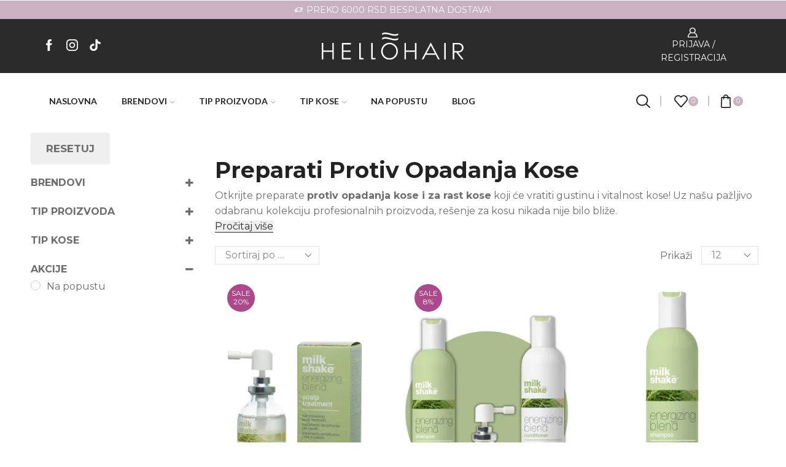

--- FILE ---
content_type: text/html; charset=UTF-8
request_url: https://hellohair.online/shop/?yith_wcan=1&product_cat=protiv-opadanja-kose
body_size: 60537
content:
<!DOCTYPE html>
<html lang="sr-RS" >
<head><style>img.lazy{min-height:1px}</style><link href="https://hellohair.online/wp-content/plugins/w3-total-cache/pub/js/lazyload.min.js" as="script">
	<meta charset="UTF-8" />
	<meta name="viewport" content="width=device-width, initial-scale=1.0"/>
	<meta name='robots' content='index, follow, max-image-preview:large, max-snippet:-1, max-video-preview:-1' />
<script id="cookieyes" type="text/javascript" src="https://cdn-cookieyes.com/client_data/e7bf936547c118f7d4f20337/script.js"></script><script>window._wca = window._wca || [];</script>

	<!-- This site is optimized with the Yoast SEO plugin v26.7 - https://yoast.com/wordpress/plugins/seo/ -->
	<title>Hello Hair proizvodi za kosu - MilkShake, Goldwell, Depot...</title>
	<meta name="description" content="Hello Hair prodavnica se sastoji od profesionalne kozmetike za kosu i prodaju brednova Milkshake, Goldwell, Depot... Isporuka samo Srbija" />
	<link rel="canonical" href="https://hellohair.online/shop/" />
	<link rel="next" href="https://hellohair.online/shop/page/2/" />
	<meta property="og:locale" content="sr_RS" />
	<meta property="og:type" content="article" />
	<meta property="og:title" content="Hello Hair proizvodi za kosu - MilkShake, Goldwell, Depot..." />
	<meta property="og:description" content="Hello Hair prodavnica se sastoji od profesionalne kozmetike za kosu i prodaju brednova Milkshake, Goldwell, Depot... Isporuka samo Srbija" />
	<meta property="og:url" content="https://hellohair.online/shop/" />
	<meta property="og:site_name" content="Hello Hair - Profesionalna kozmetika za kosu" />
	<meta property="article:modified_time" content="2023-05-18T21:19:03+00:00" />
	<meta property="og:image" content="https://hellohair.online/wp-content/uploads/2023/10/hello-hair-site.webp" />
	<meta property="og:image:width" content="1200" />
	<meta property="og:image:height" content="675" />
	<meta property="og:image:type" content="image/webp" />
	<meta name="twitter:card" content="summary_large_image" />
	<script type="application/ld+json" class="yoast-schema-graph">{"@context":"https://schema.org","@graph":[{"@type":"WebPage","@id":"https://hellohair.online/shop/","url":"https://hellohair.online/shop/","name":"Hello Hair proizvodi za kosu - MilkShake, Goldwell, Depot...","isPartOf":{"@id":"https://hellohair.online/#website"},"primaryImageOfPage":{"@id":"https://hellohair.online/shop/#primaryimage"},"image":{"@id":"https://hellohair.online/shop/#primaryimage"},"thumbnailUrl":"https://hellohair.online/wp-content/uploads/2022/09/SCALP-CARE-ENERGIZING-SPRAY-WITH-BOX.webp","datePublished":"2016-06-17T12:51:55+00:00","dateModified":"2023-05-18T21:19:03+00:00","description":"Hello Hair prodavnica se sastoji od profesionalne kozmetike za kosu i prodaju brednova Milkshake, Goldwell, Depot... Isporuka samo Srbija","breadcrumb":{"@id":"https://hellohair.online/shop/#breadcrumb"},"inLanguage":"sr-RS","potentialAction":[{"@type":"ReadAction","target":["https://hellohair.online/shop/"]}]},{"@type":"ImageObject","inLanguage":"sr-RS","@id":"https://hellohair.online/shop/#primaryimage","url":"https://hellohair.online/wp-content/uploads/2022/09/SCALP-CARE-ENERGIZING-SPRAY-WITH-BOX.webp","contentUrl":"https://hellohair.online/wp-content/uploads/2022/09/SCALP-CARE-ENERGIZING-SPRAY-WITH-BOX.webp","width":930,"height":1400},{"@type":"BreadcrumbList","@id":"https://hellohair.online/shop/#breadcrumb","itemListElement":[{"@type":"ListItem","position":1,"name":"Почетна","item":"https://hellohair.online/"},{"@type":"ListItem","position":2,"name":"PRODAVNICA"}]},{"@type":"WebSite","@id":"https://hellohair.online/#website","url":"https://hellohair.online/","name":"Hello Hair - Profesionalna kozmetika za kosu","description":"Profesionalna kozmetika za kosu","publisher":{"@id":"https://hellohair.online/#organization"},"alternateName":"Profesionalna kozmetika za kosu","potentialAction":[{"@type":"SearchAction","target":{"@type":"EntryPoint","urlTemplate":"https://hellohair.online/?s={search_term_string}"},"query-input":{"@type":"PropertyValueSpecification","valueRequired":true,"valueName":"search_term_string"}}],"inLanguage":"sr-RS"},{"@type":"Organization","@id":"https://hellohair.online/#organization","name":"Hello Hair - Profesionalna kozmetika za kosu","alternateName":"Profesionalna kozmetika za kosu","url":"https://hellohair.online/","logo":{"@type":"ImageObject","inLanguage":"sr-RS","@id":"https://hellohair.online/#/schema/logo/image/","url":"https://hellohair.online/wp-content/uploads/2022/10/cropped-hellohair.png","contentUrl":"https://hellohair.online/wp-content/uploads/2022/10/cropped-hellohair.png","width":512,"height":512,"caption":"Hello Hair - Profesionalna kozmetika za kosu"},"image":{"@id":"https://hellohair.online/#/schema/logo/image/"},"sameAs":["https://www.instagram.com/hellohair.online/","https://www.tiktok.com/@hellohair.online"]}]}</script>
	<!-- / Yoast SEO plugin. -->


<script type='application/javascript'  id='pys-version-script'>console.log('PixelYourSite Free version 11.1.5.2');</script>
<link rel='dns-prefetch' href='//stats.wp.com' />
<link rel="alternate" type="application/rss+xml" title="Hello Hair - Profesionalna kozmetika za kosu &raquo; dovod" href="https://hellohair.online/feed/" />
<link rel="alternate" type="application/rss+xml" title="Hello Hair - Profesionalna kozmetika za kosu &raquo; dovod komentara" href="https://hellohair.online/comments/feed/" />
<link rel="alternate" type="application/rss+xml" title="Hello Hair - Profesionalna kozmetika za kosu &raquo; dovod za Proizvodi" href="https://hellohair.online/shop/feed/" />
		<!-- This site uses the Google Analytics by MonsterInsights plugin v9.11.1 - Using Analytics tracking - https://www.monsterinsights.com/ -->
							<script src="//www.googletagmanager.com/gtag/js?id=G-W7CD6JFNFR"  data-cfasync="false" data-wpfc-render="false" type="text/javascript" async></script>
			<script data-cfasync="false" data-wpfc-render="false" type="text/javascript">
				var mi_version = '9.11.1';
				var mi_track_user = true;
				var mi_no_track_reason = '';
								var MonsterInsightsDefaultLocations = {"page_location":"https:\/\/hellohair.online\/shop\/?yith_wcan=1&product_cat=protiv-opadanja-kose"};
								if ( typeof MonsterInsightsPrivacyGuardFilter === 'function' ) {
					var MonsterInsightsLocations = (typeof MonsterInsightsExcludeQuery === 'object') ? MonsterInsightsPrivacyGuardFilter( MonsterInsightsExcludeQuery ) : MonsterInsightsPrivacyGuardFilter( MonsterInsightsDefaultLocations );
				} else {
					var MonsterInsightsLocations = (typeof MonsterInsightsExcludeQuery === 'object') ? MonsterInsightsExcludeQuery : MonsterInsightsDefaultLocations;
				}

								var disableStrs = [
										'ga-disable-G-W7CD6JFNFR',
									];

				/* Function to detect opted out users */
				function __gtagTrackerIsOptedOut() {
					for (var index = 0; index < disableStrs.length; index++) {
						if (document.cookie.indexOf(disableStrs[index] + '=true') > -1) {
							return true;
						}
					}

					return false;
				}

				/* Disable tracking if the opt-out cookie exists. */
				if (__gtagTrackerIsOptedOut()) {
					for (var index = 0; index < disableStrs.length; index++) {
						window[disableStrs[index]] = true;
					}
				}

				/* Opt-out function */
				function __gtagTrackerOptout() {
					for (var index = 0; index < disableStrs.length; index++) {
						document.cookie = disableStrs[index] + '=true; expires=Thu, 31 Dec 2099 23:59:59 UTC; path=/';
						window[disableStrs[index]] = true;
					}
				}

				if ('undefined' === typeof gaOptout) {
					function gaOptout() {
						__gtagTrackerOptout();
					}
				}
								window.dataLayer = window.dataLayer || [];

				window.MonsterInsightsDualTracker = {
					helpers: {},
					trackers: {},
				};
				if (mi_track_user) {
					function __gtagDataLayer() {
						dataLayer.push(arguments);
					}

					function __gtagTracker(type, name, parameters) {
						if (!parameters) {
							parameters = {};
						}

						if (parameters.send_to) {
							__gtagDataLayer.apply(null, arguments);
							return;
						}

						if (type === 'event') {
														parameters.send_to = monsterinsights_frontend.v4_id;
							var hookName = name;
							if (typeof parameters['event_category'] !== 'undefined') {
								hookName = parameters['event_category'] + ':' + name;
							}

							if (typeof MonsterInsightsDualTracker.trackers[hookName] !== 'undefined') {
								MonsterInsightsDualTracker.trackers[hookName](parameters);
							} else {
								__gtagDataLayer('event', name, parameters);
							}
							
						} else {
							__gtagDataLayer.apply(null, arguments);
						}
					}

					__gtagTracker('js', new Date());
					__gtagTracker('set', {
						'developer_id.dZGIzZG': true,
											});
					if ( MonsterInsightsLocations.page_location ) {
						__gtagTracker('set', MonsterInsightsLocations);
					}
										__gtagTracker('config', 'G-W7CD6JFNFR', {"forceSSL":"true","link_attribution":"true"} );
										window.gtag = __gtagTracker;										(function () {
						/* https://developers.google.com/analytics/devguides/collection/analyticsjs/ */
						/* ga and __gaTracker compatibility shim. */
						var noopfn = function () {
							return null;
						};
						var newtracker = function () {
							return new Tracker();
						};
						var Tracker = function () {
							return null;
						};
						var p = Tracker.prototype;
						p.get = noopfn;
						p.set = noopfn;
						p.send = function () {
							var args = Array.prototype.slice.call(arguments);
							args.unshift('send');
							__gaTracker.apply(null, args);
						};
						var __gaTracker = function () {
							var len = arguments.length;
							if (len === 0) {
								return;
							}
							var f = arguments[len - 1];
							if (typeof f !== 'object' || f === null || typeof f.hitCallback !== 'function') {
								if ('send' === arguments[0]) {
									var hitConverted, hitObject = false, action;
									if ('event' === arguments[1]) {
										if ('undefined' !== typeof arguments[3]) {
											hitObject = {
												'eventAction': arguments[3],
												'eventCategory': arguments[2],
												'eventLabel': arguments[4],
												'value': arguments[5] ? arguments[5] : 1,
											}
										}
									}
									if ('pageview' === arguments[1]) {
										if ('undefined' !== typeof arguments[2]) {
											hitObject = {
												'eventAction': 'page_view',
												'page_path': arguments[2],
											}
										}
									}
									if (typeof arguments[2] === 'object') {
										hitObject = arguments[2];
									}
									if (typeof arguments[5] === 'object') {
										Object.assign(hitObject, arguments[5]);
									}
									if ('undefined' !== typeof arguments[1].hitType) {
										hitObject = arguments[1];
										if ('pageview' === hitObject.hitType) {
											hitObject.eventAction = 'page_view';
										}
									}
									if (hitObject) {
										action = 'timing' === arguments[1].hitType ? 'timing_complete' : hitObject.eventAction;
										hitConverted = mapArgs(hitObject);
										__gtagTracker('event', action, hitConverted);
									}
								}
								return;
							}

							function mapArgs(args) {
								var arg, hit = {};
								var gaMap = {
									'eventCategory': 'event_category',
									'eventAction': 'event_action',
									'eventLabel': 'event_label',
									'eventValue': 'event_value',
									'nonInteraction': 'non_interaction',
									'timingCategory': 'event_category',
									'timingVar': 'name',
									'timingValue': 'value',
									'timingLabel': 'event_label',
									'page': 'page_path',
									'location': 'page_location',
									'title': 'page_title',
									'referrer' : 'page_referrer',
								};
								for (arg in args) {
																		if (!(!args.hasOwnProperty(arg) || !gaMap.hasOwnProperty(arg))) {
										hit[gaMap[arg]] = args[arg];
									} else {
										hit[arg] = args[arg];
									}
								}
								return hit;
							}

							try {
								f.hitCallback();
							} catch (ex) {
							}
						};
						__gaTracker.create = newtracker;
						__gaTracker.getByName = newtracker;
						__gaTracker.getAll = function () {
							return [];
						};
						__gaTracker.remove = noopfn;
						__gaTracker.loaded = true;
						window['__gaTracker'] = __gaTracker;
					})();
									} else {
										console.log("");
					(function () {
						function __gtagTracker() {
							return null;
						}

						window['__gtagTracker'] = __gtagTracker;
						window['gtag'] = __gtagTracker;
					})();
									}
			</script>
							<!-- / Google Analytics by MonsterInsights -->
		<style id='wp-img-auto-sizes-contain-inline-css' type='text/css'>
img:is([sizes=auto i],[sizes^="auto," i]){contain-intrinsic-size:3000px 1500px}
/*# sourceURL=wp-img-auto-sizes-contain-inline-css */
</style>
<link rel='stylesheet' id='woosb-blocks-css' href='https://hellohair.online/wp-content/plugins/woo-product-bundle/assets/css/blocks.css' type='text/css' media='all' />
<style id='classic-theme-styles-inline-css' type='text/css'>
/*! This file is auto-generated */
.wp-block-button__link{color:#fff;background-color:#32373c;border-radius:9999px;box-shadow:none;text-decoration:none;padding:calc(.667em + 2px) calc(1.333em + 2px);font-size:1.125em}.wp-block-file__button{background:#32373c;color:#fff;text-decoration:none}
/*# sourceURL=/wp-includes/css/classic-themes.min.css */
</style>
<style id='safe-svg-svg-icon-style-inline-css' type='text/css'>
.safe-svg-cover{text-align:center}.safe-svg-cover .safe-svg-inside{display:inline-block;max-width:100%}.safe-svg-cover svg{fill:currentColor;height:100%;max-height:100%;max-width:100%;width:100%}

/*# sourceURL=https://hellohair.online/wp-content/plugins/safe-svg/dist/safe-svg-block-frontend.css */
</style>
<link rel='stylesheet' id='wp-components-css' href='https://hellohair.online/wp-includes/css/dist/components/style.min.css' type='text/css' media='all' />
<link rel='stylesheet' id='wp-preferences-css' href='https://hellohair.online/wp-includes/css/dist/preferences/style.min.css' type='text/css' media='all' />
<link rel='stylesheet' id='wp-block-editor-css' href='https://hellohair.online/wp-includes/css/dist/block-editor/style.min.css' type='text/css' media='all' />
<link rel='stylesheet' id='popup-maker-block-library-style-css' href='https://hellohair.online/wp-content/plugins/popup-maker/dist/packages/block-library-style.css' type='text/css' media='all' />
<link rel='stylesheet' id='mediaelement-css' href='https://hellohair.online/wp-includes/js/mediaelement/mediaelementplayer-legacy.min.css' type='text/css' media='all' />
<link rel='stylesheet' id='wp-mediaelement-css' href='https://hellohair.online/wp-includes/js/mediaelement/wp-mediaelement.min.css' type='text/css' media='all' />
<style id='jetpack-sharing-buttons-style-inline-css' type='text/css'>
.jetpack-sharing-buttons__services-list{display:flex;flex-direction:row;flex-wrap:wrap;gap:0;list-style-type:none;margin:5px;padding:0}.jetpack-sharing-buttons__services-list.has-small-icon-size{font-size:12px}.jetpack-sharing-buttons__services-list.has-normal-icon-size{font-size:16px}.jetpack-sharing-buttons__services-list.has-large-icon-size{font-size:24px}.jetpack-sharing-buttons__services-list.has-huge-icon-size{font-size:36px}@media print{.jetpack-sharing-buttons__services-list{display:none!important}}.editor-styles-wrapper .wp-block-jetpack-sharing-buttons{gap:0;padding-inline-start:0}ul.jetpack-sharing-buttons__services-list.has-background{padding:1.25em 2.375em}
/*# sourceURL=https://hellohair.online/wp-content/plugins/jetpack/_inc/blocks/sharing-buttons/view.css */
</style>
<style id='ic-epc-image-gallery-style-inline-css' type='text/css'>
/*!
 * 
 * https://impleCode.com
 *
 * Copyright 2021 impleCode
 * Free to use under the GPLv3 license.
 * http://www.gnu.org/licenses/gpl-3.0.html
 *
 * Contributing author: Norbert Dreszer
 *
 * NOTE: DO NOT EDIT THIS FILE. FOR YOUR OWN CSS GO TO WordPress > Appearance > Additional CSS and copy the CSS that you want to modify there.
 */

.wp-block-ic-epc-image-gallery {
    display: table;
}

.wp-block-ic-epc-image-gallery.alignfull, .wp-block-ic-epc-image-gallery.alignwide {
    display: block;
}
/*# sourceURL=https://hellohair.online/wp-content/plugins/post-type-x/core/includes/blocks/image-gallery/style.css */
</style>
<link rel='stylesheet' id='dashicons-css' href='https://hellohair.online/wp-includes/css/dashicons.min.css' type='text/css' media='all' />
<link rel='stylesheet' id='al_product_styles-css' href='https://hellohair.online/wp-content/plugins/post-type-x/core/css/al_product.min.css?timestamp=1758606156&#038;ver=15739300a724659d304e38caeb3d49cf' type='text/css' media='all' />
<link rel='stylesheet' id='ic_blocks-css' href='https://hellohair.online/wp-content/plugins/post-type-x/core/includes/blocks/ic-blocks.min.css?timestamp=1680600810&#038;ver=15739300a724659d304e38caeb3d49cf' type='text/css' media='all' />
<style id='global-styles-inline-css' type='text/css'>
:root{--wp--preset--aspect-ratio--square: 1;--wp--preset--aspect-ratio--4-3: 4/3;--wp--preset--aspect-ratio--3-4: 3/4;--wp--preset--aspect-ratio--3-2: 3/2;--wp--preset--aspect-ratio--2-3: 2/3;--wp--preset--aspect-ratio--16-9: 16/9;--wp--preset--aspect-ratio--9-16: 9/16;--wp--preset--color--black: #000000;--wp--preset--color--cyan-bluish-gray: #abb8c3;--wp--preset--color--white: #ffffff;--wp--preset--color--pale-pink: #f78da7;--wp--preset--color--vivid-red: #cf2e2e;--wp--preset--color--luminous-vivid-orange: #ff6900;--wp--preset--color--luminous-vivid-amber: #fcb900;--wp--preset--color--light-green-cyan: #7bdcb5;--wp--preset--color--vivid-green-cyan: #00d084;--wp--preset--color--pale-cyan-blue: #8ed1fc;--wp--preset--color--vivid-cyan-blue: #0693e3;--wp--preset--color--vivid-purple: #9b51e0;--wp--preset--gradient--vivid-cyan-blue-to-vivid-purple: linear-gradient(135deg,rgb(6,147,227) 0%,rgb(155,81,224) 100%);--wp--preset--gradient--light-green-cyan-to-vivid-green-cyan: linear-gradient(135deg,rgb(122,220,180) 0%,rgb(0,208,130) 100%);--wp--preset--gradient--luminous-vivid-amber-to-luminous-vivid-orange: linear-gradient(135deg,rgb(252,185,0) 0%,rgb(255,105,0) 100%);--wp--preset--gradient--luminous-vivid-orange-to-vivid-red: linear-gradient(135deg,rgb(255,105,0) 0%,rgb(207,46,46) 100%);--wp--preset--gradient--very-light-gray-to-cyan-bluish-gray: linear-gradient(135deg,rgb(238,238,238) 0%,rgb(169,184,195) 100%);--wp--preset--gradient--cool-to-warm-spectrum: linear-gradient(135deg,rgb(74,234,220) 0%,rgb(151,120,209) 20%,rgb(207,42,186) 40%,rgb(238,44,130) 60%,rgb(251,105,98) 80%,rgb(254,248,76) 100%);--wp--preset--gradient--blush-light-purple: linear-gradient(135deg,rgb(255,206,236) 0%,rgb(152,150,240) 100%);--wp--preset--gradient--blush-bordeaux: linear-gradient(135deg,rgb(254,205,165) 0%,rgb(254,45,45) 50%,rgb(107,0,62) 100%);--wp--preset--gradient--luminous-dusk: linear-gradient(135deg,rgb(255,203,112) 0%,rgb(199,81,192) 50%,rgb(65,88,208) 100%);--wp--preset--gradient--pale-ocean: linear-gradient(135deg,rgb(255,245,203) 0%,rgb(182,227,212) 50%,rgb(51,167,181) 100%);--wp--preset--gradient--electric-grass: linear-gradient(135deg,rgb(202,248,128) 0%,rgb(113,206,126) 100%);--wp--preset--gradient--midnight: linear-gradient(135deg,rgb(2,3,129) 0%,rgb(40,116,252) 100%);--wp--preset--font-size--small: 13px;--wp--preset--font-size--medium: 20px;--wp--preset--font-size--large: 36px;--wp--preset--font-size--x-large: 42px;--wp--preset--spacing--20: 0.44rem;--wp--preset--spacing--30: 0.67rem;--wp--preset--spacing--40: 1rem;--wp--preset--spacing--50: 1.5rem;--wp--preset--spacing--60: 2.25rem;--wp--preset--spacing--70: 3.38rem;--wp--preset--spacing--80: 5.06rem;--wp--preset--shadow--natural: 6px 6px 9px rgba(0, 0, 0, 0.2);--wp--preset--shadow--deep: 12px 12px 50px rgba(0, 0, 0, 0.4);--wp--preset--shadow--sharp: 6px 6px 0px rgba(0, 0, 0, 0.2);--wp--preset--shadow--outlined: 6px 6px 0px -3px rgb(255, 255, 255), 6px 6px rgb(0, 0, 0);--wp--preset--shadow--crisp: 6px 6px 0px rgb(0, 0, 0);}:where(.is-layout-flex){gap: 0.5em;}:where(.is-layout-grid){gap: 0.5em;}body .is-layout-flex{display: flex;}.is-layout-flex{flex-wrap: wrap;align-items: center;}.is-layout-flex > :is(*, div){margin: 0;}body .is-layout-grid{display: grid;}.is-layout-grid > :is(*, div){margin: 0;}:where(.wp-block-columns.is-layout-flex){gap: 2em;}:where(.wp-block-columns.is-layout-grid){gap: 2em;}:where(.wp-block-post-template.is-layout-flex){gap: 1.25em;}:where(.wp-block-post-template.is-layout-grid){gap: 1.25em;}.has-black-color{color: var(--wp--preset--color--black) !important;}.has-cyan-bluish-gray-color{color: var(--wp--preset--color--cyan-bluish-gray) !important;}.has-white-color{color: var(--wp--preset--color--white) !important;}.has-pale-pink-color{color: var(--wp--preset--color--pale-pink) !important;}.has-vivid-red-color{color: var(--wp--preset--color--vivid-red) !important;}.has-luminous-vivid-orange-color{color: var(--wp--preset--color--luminous-vivid-orange) !important;}.has-luminous-vivid-amber-color{color: var(--wp--preset--color--luminous-vivid-amber) !important;}.has-light-green-cyan-color{color: var(--wp--preset--color--light-green-cyan) !important;}.has-vivid-green-cyan-color{color: var(--wp--preset--color--vivid-green-cyan) !important;}.has-pale-cyan-blue-color{color: var(--wp--preset--color--pale-cyan-blue) !important;}.has-vivid-cyan-blue-color{color: var(--wp--preset--color--vivid-cyan-blue) !important;}.has-vivid-purple-color{color: var(--wp--preset--color--vivid-purple) !important;}.has-black-background-color{background-color: var(--wp--preset--color--black) !important;}.has-cyan-bluish-gray-background-color{background-color: var(--wp--preset--color--cyan-bluish-gray) !important;}.has-white-background-color{background-color: var(--wp--preset--color--white) !important;}.has-pale-pink-background-color{background-color: var(--wp--preset--color--pale-pink) !important;}.has-vivid-red-background-color{background-color: var(--wp--preset--color--vivid-red) !important;}.has-luminous-vivid-orange-background-color{background-color: var(--wp--preset--color--luminous-vivid-orange) !important;}.has-luminous-vivid-amber-background-color{background-color: var(--wp--preset--color--luminous-vivid-amber) !important;}.has-light-green-cyan-background-color{background-color: var(--wp--preset--color--light-green-cyan) !important;}.has-vivid-green-cyan-background-color{background-color: var(--wp--preset--color--vivid-green-cyan) !important;}.has-pale-cyan-blue-background-color{background-color: var(--wp--preset--color--pale-cyan-blue) !important;}.has-vivid-cyan-blue-background-color{background-color: var(--wp--preset--color--vivid-cyan-blue) !important;}.has-vivid-purple-background-color{background-color: var(--wp--preset--color--vivid-purple) !important;}.has-black-border-color{border-color: var(--wp--preset--color--black) !important;}.has-cyan-bluish-gray-border-color{border-color: var(--wp--preset--color--cyan-bluish-gray) !important;}.has-white-border-color{border-color: var(--wp--preset--color--white) !important;}.has-pale-pink-border-color{border-color: var(--wp--preset--color--pale-pink) !important;}.has-vivid-red-border-color{border-color: var(--wp--preset--color--vivid-red) !important;}.has-luminous-vivid-orange-border-color{border-color: var(--wp--preset--color--luminous-vivid-orange) !important;}.has-luminous-vivid-amber-border-color{border-color: var(--wp--preset--color--luminous-vivid-amber) !important;}.has-light-green-cyan-border-color{border-color: var(--wp--preset--color--light-green-cyan) !important;}.has-vivid-green-cyan-border-color{border-color: var(--wp--preset--color--vivid-green-cyan) !important;}.has-pale-cyan-blue-border-color{border-color: var(--wp--preset--color--pale-cyan-blue) !important;}.has-vivid-cyan-blue-border-color{border-color: var(--wp--preset--color--vivid-cyan-blue) !important;}.has-vivid-purple-border-color{border-color: var(--wp--preset--color--vivid-purple) !important;}.has-vivid-cyan-blue-to-vivid-purple-gradient-background{background: var(--wp--preset--gradient--vivid-cyan-blue-to-vivid-purple) !important;}.has-light-green-cyan-to-vivid-green-cyan-gradient-background{background: var(--wp--preset--gradient--light-green-cyan-to-vivid-green-cyan) !important;}.has-luminous-vivid-amber-to-luminous-vivid-orange-gradient-background{background: var(--wp--preset--gradient--luminous-vivid-amber-to-luminous-vivid-orange) !important;}.has-luminous-vivid-orange-to-vivid-red-gradient-background{background: var(--wp--preset--gradient--luminous-vivid-orange-to-vivid-red) !important;}.has-very-light-gray-to-cyan-bluish-gray-gradient-background{background: var(--wp--preset--gradient--very-light-gray-to-cyan-bluish-gray) !important;}.has-cool-to-warm-spectrum-gradient-background{background: var(--wp--preset--gradient--cool-to-warm-spectrum) !important;}.has-blush-light-purple-gradient-background{background: var(--wp--preset--gradient--blush-light-purple) !important;}.has-blush-bordeaux-gradient-background{background: var(--wp--preset--gradient--blush-bordeaux) !important;}.has-luminous-dusk-gradient-background{background: var(--wp--preset--gradient--luminous-dusk) !important;}.has-pale-ocean-gradient-background{background: var(--wp--preset--gradient--pale-ocean) !important;}.has-electric-grass-gradient-background{background: var(--wp--preset--gradient--electric-grass) !important;}.has-midnight-gradient-background{background: var(--wp--preset--gradient--midnight) !important;}.has-small-font-size{font-size: var(--wp--preset--font-size--small) !important;}.has-medium-font-size{font-size: var(--wp--preset--font-size--medium) !important;}.has-large-font-size{font-size: var(--wp--preset--font-size--large) !important;}.has-x-large-font-size{font-size: var(--wp--preset--font-size--x-large) !important;}
:where(.wp-block-post-template.is-layout-flex){gap: 1.25em;}:where(.wp-block-post-template.is-layout-grid){gap: 1.25em;}
:where(.wp-block-term-template.is-layout-flex){gap: 1.25em;}:where(.wp-block-term-template.is-layout-grid){gap: 1.25em;}
:where(.wp-block-columns.is-layout-flex){gap: 2em;}:where(.wp-block-columns.is-layout-grid){gap: 2em;}
:root :where(.wp-block-pullquote){font-size: 1.5em;line-height: 1.6;}
/*# sourceURL=global-styles-inline-css */
</style>
<link rel='stylesheet' id='contact-form-7-css' href='https://hellohair.online/wp-content/plugins/contact-form-7/includes/css/styles.css' type='text/css' media='all' />
<link rel='stylesheet' id='sb-style-css' href='https://hellohair.online/wp-content/plugins/sb-woocommerce-infinite-scroll/assets/css/sbsa.css' type='text/css' media='all' />
<link rel='stylesheet' id='sb-animate-style-css' href='https://hellohair.online/wp-content/plugins/sb-woocommerce-infinite-scroll/assets/css/animate.css' type='text/css' media='all' />
<style id='woocommerce-inline-inline-css' type='text/css'>
.woocommerce form .form-row .required { visibility: visible; }
/*# sourceURL=woocommerce-inline-inline-css */
</style>
<link rel='stylesheet' id='it-gift-owl-carousel-style-css' href='https://hellohair.online/wp-content/plugins/ithemeland-free-gifts-for-woocommerce/frontend/assets/css/owl-carousel/owl.carousel.min.css' type='text/css' media='all' />
<link rel='stylesheet' id='it-gift-dropdown-css-css' href='https://hellohair.online/wp-content/plugins/ithemeland-free-gifts-for-woocommerce/frontend/assets/css/dropdown/dropdown.css' type='text/css' media='all' />
<link rel='stylesheet' id='it-gift-style-css' href='https://hellohair.online/wp-content/plugins/ithemeland-free-gifts-for-woocommerce/frontend/assets/css/style/style.css' type='text/css' media='all' />
<link rel='stylesheet' id='it-gift-popup-css' href='https://hellohair.online/wp-content/plugins/ithemeland-free-gifts-for-woocommerce/frontend/assets/css/popup/popup.css' type='text/css' media='all' />
<link rel='stylesheet' id='woosb-frontend-css' href='https://hellohair.online/wp-content/plugins/woo-product-bundle/assets/css/frontend.css' type='text/css' media='all' />
<link rel='stylesheet' id='etheme-fa-css' href='https://hellohair.online/wp-content/themes/xstore/css/fontawesome/4.7.0/font-awesome.min.css' type='text/css' media='all' />
<link rel='stylesheet' id='etheme-parent-style-css' href='https://hellohair.online/wp-content/themes/xstore/xstore.min.css' type='text/css' media='all' />
<link rel='stylesheet' id='etheme-general-all-style-css' href='https://hellohair.online/wp-content/themes/xstore/css/general-all.min.css' type='text/css' media='all' />
<link rel='stylesheet' id='elementor-frontend-css' href='https://hellohair.online/wp-content/plugins/elementor/assets/css/frontend.min.css' type='text/css' media='all' />
<link rel='stylesheet' id='etheme-elementor-all-widgets-style-css' href='https://hellohair.online/wp-content/themes/xstore/css/elementor-all-widgets.min.css' type='text/css' media='all' />
<link rel='stylesheet' id='etheme-woocommerce-all-style-css' href='https://hellohair.online/wp-content/themes/xstore/css/woocommerce-all.min.css' type='text/css' media='all' />
<link rel='stylesheet' id='etheme-shop-full-width-css' href='https://hellohair.online/wp-content/themes/xstore/css/modules/woocommerce/shop-full-width.min.css' type='text/css' media='all' />
<link rel='stylesheet' id='etheme-product-view-default-css' href='https://hellohair.online/wp-content/themes/xstore/css/modules/woocommerce/product-hovers/product-view-default.min.css' type='text/css' media='all' />
<link rel='stylesheet' id='etheme-sb-infinite-scroll-load-more-css' href='https://hellohair.online/wp-content/themes/xstore/css/modules/woocommerce/sb-infinite-scroll-load-more.min.css' type='text/css' media='all' />
<style id='xstore-icons-font-inline-css' type='text/css'>
@font-face {
				  font-family: 'xstore-icons';
				  src:
				    url('https://hellohair.online/wp-content/themes/xstore/fonts/xstore-icons-bold.ttf') format('truetype'),
				    url('https://hellohair.online/wp-content/themes/xstore/fonts/xstore-icons-bold.woff2') format('woff2'),
				    url('https://hellohair.online/wp-content/themes/xstore/fonts/xstore-icons-bold.woff') format('woff'),
				    url('https://hellohair.online/wp-content/themes/xstore/fonts/xstore-icons-bold.svg#xstore-icons') format('svg');
				  font-weight: normal;
				  font-style: normal;
				  font-display: swap;
				}
/*# sourceURL=xstore-icons-font-inline-css */
</style>
<link rel='stylesheet' id='etheme-header-menu-css' href='https://hellohair.online/wp-content/themes/xstore/css/modules/layout/header/parts/menu.min.css' type='text/css' media='all' />
<link rel='stylesheet' id='xstore-kirki-styles-css' href='https://hellohair.online/wp-content/uploads/xstore/kirki-styles.css' type='text/css' media='all' />
<link rel='stylesheet' id='cwginstock_frontend_css-css' href='https://hellohair.online/wp-content/plugins/back-in-stock-notifier-for-woocommerce/assets/css/frontend.min.css' type='text/css' media='' />
<link rel='stylesheet' id='cwginstock_bootstrap-css' href='https://hellohair.online/wp-content/plugins/back-in-stock-notifier-for-woocommerce/assets/css/bootstrap.min.css' type='text/css' media='' />
<link rel='stylesheet' id='child-style-css' href='https://hellohair.online/wp-content/themes/xstore-child/style.css' type='text/css' media='all' />
<script type="text/template" id="tmpl-variation-template">
	<div class="woocommerce-variation-description">{{{ data.variation.variation_description }}}</div>
	<div class="woocommerce-variation-price">{{{ data.variation.price_html }}}</div>
	<div class="woocommerce-variation-availability">{{{ data.variation.availability_html }}}</div>
</script>
<script type="text/template" id="tmpl-unavailable-variation-template">
	<p role="alert">Žao nam je, ovaj proizvod nije dostupan. Odaberite drugu kombinaciju.</p>
</script>
<script type="text/javascript" id="jquery-core-js-extra">
/* <![CDATA[ */
var pysFacebookRest = {"restApiUrl":"https://hellohair.online/wp-json/pys-facebook/v1/event","debug":""};
//# sourceURL=jquery-core-js-extra
/* ]]> */
</script>
<script type="text/javascript" src="https://hellohair.online/wp-includes/js/jquery/jquery.min.js" id="jquery-core-js"></script>
<script type="text/javascript" src="https://hellohair.online/wp-includes/js/jquery/jquery-migrate.min.js" id="jquery-migrate-js"></script>
<script type="text/javascript" src="https://hellohair.online/wp-content/plugins/google-analytics-for-wordpress/assets/js/frontend-gtag.min.js" id="monsterinsights-frontend-script-js" async="async" data-wp-strategy="async"></script>
<script data-cfasync="false" data-wpfc-render="false" type="text/javascript" id='monsterinsights-frontend-script-js-extra'>/* <![CDATA[ */
var monsterinsights_frontend = {"js_events_tracking":"true","download_extensions":"doc,pdf,ppt,zip,xls,docx,pptx,xlsx","inbound_paths":"[{\"path\":\"\\\/go\\\/\",\"label\":\"affiliate\"},{\"path\":\"\\\/recommend\\\/\",\"label\":\"affiliate\"}]","home_url":"https:\/\/hellohair.online","hash_tracking":"false","v4_id":"G-W7CD6JFNFR"};/* ]]> */
</script>
<script type="text/javascript" src="https://hellohair.online/wp-content/plugins/woocommerce/assets/js/jquery-blockui/jquery.blockUI.min.js" id="wc-jquery-blockui-js" data-wp-strategy="defer"></script>
<script type="text/javascript" id="wc-add-to-cart-js-extra">
/* <![CDATA[ */
var wc_add_to_cart_params = {"ajax_url":"/wp-admin/admin-ajax.php","wc_ajax_url":"/?wc-ajax=%%endpoint%%","i18n_view_cart":"Pregled korpe","cart_url":"https://hellohair.online/cart/","is_cart":"","cart_redirect_after_add":"no"};
//# sourceURL=wc-add-to-cart-js-extra
/* ]]> */
</script>
<script type="text/javascript" src="https://hellohair.online/wp-content/plugins/woocommerce/assets/js/frontend/add-to-cart.min.js" id="wc-add-to-cart-js" defer="defer" data-wp-strategy="defer"></script>
<script type="text/javascript" src="https://hellohair.online/wp-content/plugins/woocommerce/assets/js/js-cookie/js.cookie.min.js" id="wc-js-cookie-js" data-wp-strategy="defer"></script>
<script type="text/javascript" id="woocommerce-js-extra">
/* <![CDATA[ */
var woocommerce_params = {"ajax_url":"/wp-admin/admin-ajax.php","wc_ajax_url":"/?wc-ajax=%%endpoint%%","i18n_password_show":"Prika\u017ei lozinku","i18n_password_hide":"Sakrij lozinku"};
//# sourceURL=woocommerce-js-extra
/* ]]> */
</script>
<script type="text/javascript" src="https://hellohair.online/wp-content/plugins/woocommerce/assets/js/frontend/woocommerce.min.js" id="woocommerce-js" defer="defer" data-wp-strategy="defer"></script>
<script type="text/javascript" src="https://hellohair.online/wp-content/plugins/ithemeland-free-gifts-for-woocommerce/frontend/assets/js/dropdown/dropdown.js" id="it-gift-dropdown-js-js"></script>
<script type="text/javascript" src="https://hellohair.online/wp-content/plugins/ithemeland-free-gifts-for-woocommerce/frontend/assets/js/owl-carousel/owl.carousel.min.js" id="owl-carousel-js"></script>
<script type="text/javascript" src="https://hellohair.online/wp-content/plugins/ithemeland-free-gifts-for-woocommerce/frontend/assets/js/scrollbar/jquery.scrollbar.min.js" id="pw-gift-scrollbar-js-js"></script>
<script type="text/javascript" src="https://stats.wp.com/s-202604.js" id="woocommerce-analytics-js" defer="defer" data-wp-strategy="defer"></script>
<script type="text/javascript" src="https://hellohair.online/wp-content/plugins/pixelyoursite/dist/scripts/jquery.bind-first-0.2.3.min.js" id="jquery-bind-first-js"></script>
<script type="text/javascript" src="https://hellohair.online/wp-content/plugins/pixelyoursite/dist/scripts/js.cookie-2.1.3.min.js" id="js-cookie-pys-js"></script>
<script type="text/javascript" src="https://hellohair.online/wp-content/plugins/pixelyoursite/dist/scripts/tld.min.js" id="js-tld-js"></script>
<script type="text/javascript" id="pys-js-extra">
/* <![CDATA[ */
var pysOptions = {"staticEvents":{"facebook":{"woo_view_category":[{"delay":0,"type":"static","name":"ViewCategory","pixelIds":["1357457639218237"],"eventID":"0062e073-f7cf-4574-988f-e133a4fe2e7e","params":{"content_type":"product","content_category":"TIP KOSE","content_name":"Protiv Opadanja Kose","content_ids":["5940","10533","5972","8450","5961"],"page_title":"PRODAVNICA","post_type":"page","post_id":6,"plugin":"PixelYourSite","user_role":"guest","event_url":"hellohair.online/shop/"},"e_id":"woo_view_category","ids":[],"hasTimeWindow":false,"timeWindow":0,"woo_order":"","edd_order":""}],"init_event":[{"delay":0,"type":"static","ajaxFire":false,"name":"PageView","pixelIds":["1357457639218237"],"eventID":"eedf8502-4924-4900-8e21-2ddfe2e4c137","params":{"page_title":"PRODAVNICA","post_type":"page","post_id":6,"plugin":"PixelYourSite","user_role":"guest","event_url":"hellohair.online/shop/"},"e_id":"init_event","ids":[],"hasTimeWindow":false,"timeWindow":0,"woo_order":"","edd_order":""}]}},"dynamicEvents":[],"triggerEvents":[],"triggerEventTypes":[],"facebook":{"pixelIds":["1357457639218237"],"advancedMatching":[],"advancedMatchingEnabled":true,"removeMetadata":true,"wooVariableAsSimple":false,"serverApiEnabled":true,"wooCRSendFromServer":false,"send_external_id":null,"enabled_medical":false,"do_not_track_medical_param":["event_url","post_title","page_title","landing_page","content_name","categories","category_name","tags"],"meta_ldu":false},"debug":"","siteUrl":"https://hellohair.online","ajaxUrl":"https://hellohair.online/wp-admin/admin-ajax.php","ajax_event":"c99ffae7a9","enable_remove_download_url_param":"1","cookie_duration":"7","last_visit_duration":"60","enable_success_send_form":"","ajaxForServerEvent":"1","ajaxForServerStaticEvent":"1","useSendBeacon":"1","send_external_id":"1","external_id_expire":"180","track_cookie_for_subdomains":"1","google_consent_mode":"1","gdpr":{"ajax_enabled":true,"all_disabled_by_api":false,"facebook_disabled_by_api":false,"analytics_disabled_by_api":false,"google_ads_disabled_by_api":false,"pinterest_disabled_by_api":false,"bing_disabled_by_api":false,"reddit_disabled_by_api":false,"externalID_disabled_by_api":false,"facebook_prior_consent_enabled":true,"analytics_prior_consent_enabled":true,"google_ads_prior_consent_enabled":null,"pinterest_prior_consent_enabled":true,"bing_prior_consent_enabled":true,"cookiebot_integration_enabled":false,"cookiebot_facebook_consent_category":"marketing","cookiebot_analytics_consent_category":"statistics","cookiebot_tiktok_consent_category":"marketing","cookiebot_google_ads_consent_category":"marketing","cookiebot_pinterest_consent_category":"marketing","cookiebot_bing_consent_category":"marketing","consent_magic_integration_enabled":false,"real_cookie_banner_integration_enabled":false,"cookie_notice_integration_enabled":false,"cookie_law_info_integration_enabled":true,"analytics_storage":{"enabled":true,"value":"granted","filter":false},"ad_storage":{"enabled":true,"value":"granted","filter":false},"ad_user_data":{"enabled":true,"value":"granted","filter":false},"ad_personalization":{"enabled":true,"value":"granted","filter":false}},"cookie":{"disabled_all_cookie":false,"disabled_start_session_cookie":false,"disabled_advanced_form_data_cookie":false,"disabled_landing_page_cookie":false,"disabled_first_visit_cookie":false,"disabled_trafficsource_cookie":false,"disabled_utmTerms_cookie":false,"disabled_utmId_cookie":false},"tracking_analytics":{"TrafficSource":"direct","TrafficLanding":"undefined","TrafficUtms":[],"TrafficUtmsId":[]},"GATags":{"ga_datalayer_type":"default","ga_datalayer_name":"dataLayerPYS"},"woo":{"enabled":true,"enabled_save_data_to_orders":true,"addToCartOnButtonEnabled":true,"addToCartOnButtonValueEnabled":true,"addToCartOnButtonValueOption":"price","singleProductId":null,"removeFromCartSelector":"form.woocommerce-cart-form .remove","addToCartCatchMethod":"add_cart_hook","is_order_received_page":false,"containOrderId":false},"edd":{"enabled":false},"cache_bypass":"1769024409"};
//# sourceURL=pys-js-extra
/* ]]> */
</script>
<script type="text/javascript" src="https://hellohair.online/wp-content/plugins/pixelyoursite/dist/scripts/public.js" id="pys-js"></script>
<script type="text/javascript" src="https://hellohair.online/wp-includes/js/underscore.min.js" id="underscore-js"></script>
<script type="text/javascript" id="wp-util-js-extra">
/* <![CDATA[ */
var _wpUtilSettings = {"ajax":{"url":"/wp-admin/admin-ajax.php"}};
//# sourceURL=wp-util-js-extra
/* ]]> */
</script>
<script type="text/javascript" src="https://hellohair.online/wp-includes/js/wp-util.min.js" id="wp-util-js"></script>
<script type="text/javascript" id="wc-add-to-cart-variation-js-extra">
/* <![CDATA[ */
var wc_add_to_cart_variation_params = {"wc_ajax_url":"/?wc-ajax=%%endpoint%%","i18n_no_matching_variations_text":"Izvinite, nijedan proizvod ne odgovara izabranim kriterijumima. Molimo vas izaberite druga\u010diju kombinaciju.","i18n_make_a_selection_text":"Odaberite opcije proizvoda pre dodavanja proizvoda u korpu","i18n_unavailable_text":"\u017dao nam je, ovaj proizvod nije dostupan. Odaberite drugu kombinaciju.","i18n_reset_alert_text":"Va\u0161 izbor je resetovan. Izaberite neke opcije proizvoda pre nego \u0161to dodate ovaj proizvod u korpu."};
//# sourceURL=wc-add-to-cart-variation-js-extra
/* ]]> */
</script>
<script type="text/javascript" src="https://hellohair.online/wp-content/plugins/woocommerce/assets/js/frontend/add-to-cart-variation.min.js" id="wc-add-to-cart-variation-js" defer="defer" data-wp-strategy="defer"></script>
<script type="text/javascript" id="wc-settings-dep-in-header-js-after">
/* <![CDATA[ */
console.warn( "Scripts that have a dependency on [wc-settings, wc-blocks-checkout] must be loaded in the footer, pw-gift-add-jquery-adv was registered to load in the header, but has been switched to load in the footer instead. See https://github.com/woocommerce/woocommerce-gutenberg-products-block/pull/5059" );
//# sourceURL=wc-settings-dep-in-header-js-after
/* ]]> */
</script>
<link rel="https://api.w.org/" href="https://hellohair.online/wp-json/" /><link rel="alternate" title="JSON" type="application/json" href="https://hellohair.online/wp-json/wp/v2/product_cat/143" /><link rel="EditURI" type="application/rsd+xml" title="RSD" href="https://hellohair.online/xmlrpc.php?rsd" />

<meta name="facebook-domain-verification" content="5vgoik2k3bn8unzmx600pnivu2kpc9" /><script>
	function expand(param) {
		param.style.display = (param.style.display == "none") ? "block" : "none";
	}
	function read_toggle(id, more, less) {
		el = document.getElementById("readlink" + id);
		el.innerHTML = (el.innerHTML == more) ? less : more;
		expand(document.getElementById("read" + id));
	}
	</script>	<style>img#wpstats{display:none}</style>
		<meta name="google-site-verification" content="KvbZbnTSlaT7bJvyUaKqbWGsXohZ8srKdCS7fKtLh3E" />			<link rel="prefetch" as="font" href="https://hellohair.online/wp-content/themes/xstore/fonts/xstore-icons-bold.woff?v=9.6.3" type="font/woff">
					<link rel="prefetch" as="font" href="https://hellohair.online/wp-content/themes/xstore/fonts/xstore-icons-bold.woff2?v=9.6.3" type="font/woff2">
			<noscript><style>.woocommerce-product-gallery{ opacity: 1 !important; }</style></noscript>
	<meta name="generator" content="Elementor 3.34.1; features: additional_custom_breakpoints; settings: css_print_method-external, google_font-enabled, font_display-auto">
			<style>
				.e-con.e-parent:nth-of-type(n+4):not(.e-lazyloaded):not(.e-no-lazyload),
				.e-con.e-parent:nth-of-type(n+4):not(.e-lazyloaded):not(.e-no-lazyload) * {
					background-image: none !important;
				}
				@media screen and (max-height: 1024px) {
					.e-con.e-parent:nth-of-type(n+3):not(.e-lazyloaded):not(.e-no-lazyload),
					.e-con.e-parent:nth-of-type(n+3):not(.e-lazyloaded):not(.e-no-lazyload) * {
						background-image: none !important;
					}
				}
				@media screen and (max-height: 640px) {
					.e-con.e-parent:nth-of-type(n+2):not(.e-lazyloaded):not(.e-no-lazyload),
					.e-con.e-parent:nth-of-type(n+2):not(.e-lazyloaded):not(.e-no-lazyload) * {
						background-image: none !important;
					}
				}
			</style>
			<meta name="generator" content="Powered by Slider Revolution 6.7.34 - responsive, Mobile-Friendly Slider Plugin for WordPress with comfortable drag and drop interface." />
<link rel="icon" href="https://hellohair.online/wp-content/uploads/2022/10/cropped-hellohair-32x32.png" sizes="32x32" />
<link rel="icon" href="https://hellohair.online/wp-content/uploads/2022/10/cropped-hellohair-192x192.png" sizes="192x192" />
<link rel="apple-touch-icon" href="https://hellohair.online/wp-content/uploads/2022/10/cropped-hellohair-180x180.png" />
<meta name="msapplication-TileImage" content="https://hellohair.online/wp-content/uploads/2022/10/cropped-hellohair-270x270.png" />
<style type="text/css">

*[id^='readlink'] {
 font-weight: normal;
 color: #2c2b2b;
 background: #efefef;
 padding: 0px;
 border-bottom: 1px solid #2c2b2b;
 -webkit-box-shadow: none !important;
 box-shadow: none !important;
 -webkit-transition: none !important;
}

*[id^='readlink']:hover {
 font-weight: normal;
 color: #352b2b;
 padding: 0px;
 border-bottom: 1px solid #2c2b2b;
}

*[id^='readlink']:focus {
 outline: none;
 color: #2c2b2b;
}

</style>
<script data-jetpack-boost="ignore">function setREVStartSize(e){
			//window.requestAnimationFrame(function() {
				window.RSIW = window.RSIW===undefined ? window.innerWidth : window.RSIW;
				window.RSIH = window.RSIH===undefined ? window.innerHeight : window.RSIH;
				try {
					var pw = document.getElementById(e.c).parentNode.offsetWidth,
						newh;
					pw = pw===0 || isNaN(pw) || (e.l=="fullwidth" || e.layout=="fullwidth") ? window.RSIW : pw;
					e.tabw = e.tabw===undefined ? 0 : parseInt(e.tabw);
					e.thumbw = e.thumbw===undefined ? 0 : parseInt(e.thumbw);
					e.tabh = e.tabh===undefined ? 0 : parseInt(e.tabh);
					e.thumbh = e.thumbh===undefined ? 0 : parseInt(e.thumbh);
					e.tabhide = e.tabhide===undefined ? 0 : parseInt(e.tabhide);
					e.thumbhide = e.thumbhide===undefined ? 0 : parseInt(e.thumbhide);
					e.mh = e.mh===undefined || e.mh=="" || e.mh==="auto" ? 0 : parseInt(e.mh,0);
					if(e.layout==="fullscreen" || e.l==="fullscreen")
						newh = Math.max(e.mh,window.RSIH);
					else{
						e.gw = Array.isArray(e.gw) ? e.gw : [e.gw];
						for (var i in e.rl) if (e.gw[i]===undefined || e.gw[i]===0) e.gw[i] = e.gw[i-1];
						e.gh = e.el===undefined || e.el==="" || (Array.isArray(e.el) && e.el.length==0)? e.gh : e.el;
						e.gh = Array.isArray(e.gh) ? e.gh : [e.gh];
						for (var i in e.rl) if (e.gh[i]===undefined || e.gh[i]===0) e.gh[i] = e.gh[i-1];
											
						var nl = new Array(e.rl.length),
							ix = 0,
							sl;
						e.tabw = e.tabhide>=pw ? 0 : e.tabw;
						e.thumbw = e.thumbhide>=pw ? 0 : e.thumbw;
						e.tabh = e.tabhide>=pw ? 0 : e.tabh;
						e.thumbh = e.thumbhide>=pw ? 0 : e.thumbh;
						for (var i in e.rl) nl[i] = e.rl[i]<window.RSIW ? 0 : e.rl[i];
						sl = nl[0];
						for (var i in nl) if (sl>nl[i] && nl[i]>0) { sl = nl[i]; ix=i;}
						var m = pw>(e.gw[ix]+e.tabw+e.thumbw) ? 1 : (pw-(e.tabw+e.thumbw)) / (e.gw[ix]);
						newh =  (e.gh[ix] * m) + (e.tabh + e.thumbh);
					}
					var el = document.getElementById(e.c);
					if (el!==null && el) el.style.height = newh+"px";
					el = document.getElementById(e.c+"_wrapper");
					if (el!==null && el) {
						el.style.height = newh+"px";
						el.style.display = "block";
					}
				} catch(e){
					console.log("Failure at Presize of Slider:" + e)
				}
			//});
		  };</script>
<style id="kirki-inline-styles"></style><style type="text/css" class="et_custom-css">.onsale{width:3.75em;height:3.75em;line-height:1.2}.page-heading{margin-bottom:25px}.footer.text-color-light .widget-title,.prefooter .text-color-light .widget-title,.footer.text-color-light .wpb_widgetised_column_heading,.prefooter .text-color-light .wpb_widgetised_column_heading,.footer.text-color-light .widgettitle,.prefooter .text-color-light .widgettitle{border:none;padding-bottom:0}.page-heading,.breadcrumb-trail{margin-bottom:var(--page-heading-margin-bottom,25px)}.breadcrumb-trail .page-heading{background-color:transparent}@media only screen and (max-width:1230px){.swiper-custom-left,.middle-inside .swiper-entry .swiper-button-prev,.middle-inside.swiper-entry .swiper-button-prev{left:-15px}.swiper-custom-right,.middle-inside .swiper-entry .swiper-button-next,.middle-inside.swiper-entry .swiper-button-next{right:-15px}.middle-inbox .swiper-entry .swiper-button-prev,.middle-inbox.swiper-entry .swiper-button-prev{left:8px}.middle-inbox .swiper-entry .swiper-button-next,.middle-inbox.swiper-entry .swiper-button-next{right:8px}.swiper-entry:hover .swiper-custom-left,.middle-inside .swiper-entry:hover .swiper-button-prev,.middle-inside.swiper-entry:hover .swiper-button-prev{left:-5px}.swiper-entry:hover .swiper-custom-right,.middle-inside .swiper-entry:hover .swiper-button-next,.middle-inside.swiper-entry:hover .swiper-button-next{right:-5px}.middle-inbox .swiper-entry:hover .swiper-button-prev,.middle-inbox.swiper-entry:hover .swiper-button-prev{left:5px}.middle-inbox .swiper-entry:hover .swiper-button-next,.middle-inbox.swiper-entry:hover .swiper-button-next{right:5px}}.header-main-menu.et_element-top-level .menu{margin-right:-15px;margin-left:-15px}@media only screen and (max-width:992px){.header-wrapper,.site-header-vertical{display:none}}@media only screen and (min-width:993px){.mobile-header-wrapper{display:none}}.swiper-container{width:auto}.etheme-elementor-slider:not(.swiper-container-initialized,.swiper-initialized) .swiper-slide{max-width:calc(100% / var(--slides-per-view,4))}.etheme-elementor-slider[data-animation]:not(.swiper-container-initialized,.swiper-initialized,[data-animation=slide],[data-animation=coverflow]) .swiper-slide{max-width:100%}body:not([data-elementor-device-mode]) .etheme-elementor-off-canvas__container{transition:none;opacity:0;visibility:hidden;position:fixed}</style>	<meta name="msvalidate.01" content="1ABC12227BA560AAF51D94C7E6A2D5FA" />
	<meta name="google-site-verification" content="AIlaTAJBape6p5JXOxrSbqRjKBKfj0tbTW4jqDLfMcs" />
	<meta name="yandex-verification" content="e2b3cc29ea5084a7" />
</head>
	
<!-- Google tag (gtag.js) -->
<script async src="https://www.googletagmanager.com/gtag/js?id=G-W7CD6JFNFR"></script>
<script>
  window.dataLayer = window.dataLayer || [];
  function gtag(){dataLayer.push(arguments);}
  gtag('js', new Date());

  gtag('config', 'G-W7CD6JFNFR');
</script>

<body class="archive post-type-archive post-type-archive-product wp-theme-xstore wp-child-theme-xstore-child theme-xstore rstr-auto transliteration-auto auto woocommerce-shop woocommerce woocommerce-page woocommerce-no-js et_cart-type-1 et_b_dt_header-not-overlap et_b_mob_header-not-overlap wide et-preloader-off et-catalog-off  elementor-default elementor-kit-10" data-mode="light">



<div class="template-container">

		<div class="template-content">
		<div class="page-wrapper">
			<header id="header" class="site-header " ><div class="header-wrapper">
<div class="header-top-wrapper ">
	<div class="header-top" data-title="Header top">
		<div class="et-row-container">
			<div class="et-wrap-columns flex align-items-center">		
				
		
        <div class="et_column et_col-xs-12 et_col-xs-offset-0">
			

<div class="et_promo_text_carousel swiper-entry pos-relative arrows-hovered  arrows-hovered-static">
	<div class="swiper-container stop-on-hover et_element" data-loop="true" data-speed="1000" data-breakpoints="1" data-xs-slides="1" data-sm-slides="1" data-md-slides="1" data-lt-slides="1" data-slides-per-view="1" data-slides-per-group="1"  data-autoplay='5000'>
		<div class="header-promo-text et-promo-text-carousel swiper-wrapper">
							<div class="swiper-slide flex justify-content-center align-items-center">
					<span class="et_b-icon"><svg xmlns="http://www.w3.org/2000/svg" width="1em" height="1em" viewBox="0 0 16 16"><path d="M15.472 4.736h-1.952v-0.512c0-0.432-0.352-0.784-0.784-0.784h-7.696c-0.432 0-0.784 0.352-0.784 0.784v1.344h-1.84c-0.192 0-0.368 0.096-0.448 0.256l-0.976 1.712h-0.48c-0.288 0-0.512 0.224-0.512 0.512v2.88c0 0.288 0.24 0.512 0.512 0.512h0.56c0.224 0.672 0.848 1.136 1.552 1.136 0.112 0 0.208-0.016 0.304-0.032 0.608-0.112 1.072-0.528 1.264-1.088h0.56c0.032 0 0.048 0 0.080-0.016 0 0 0.016 0 0.016 0 0.064 0.016 0.128 0.016 0.176 0.016h3.168c0.256 0.784 1.056 1.264 1.872 1.088 0.608-0.112 1.072-0.528 1.264-1.088h1.408c0.432 0 0.784-0.352 0.784-0.784v-2.128h1.408c0.288 0 0.512-0.224 0.512-0.512s-0.208-0.512-0.496-0.512h-1.408v-0.368h0.032c0.288 0 0.512-0.224 0.512-0.512s-0.224-0.512-0.512-0.512h-0.032v-0.368h1.952c0.288 0 0.512-0.224 0.512-0.528-0.016-0.288-0.24-0.496-0.528-0.496zM9.088 6.656c0 0.288 0.224 0.512 0.512 0.512h2.88v0.368h-1.52c-0.144 0-0.288 0.064-0.368 0.16-0.096 0.096-0.144 0.224-0.144 0.352 0 0.288 0.224 0.512 0.512 0.512h1.504v1.856h-1.136c-0.112-0.352-0.336-0.64-0.64-0.848-0.368-0.256-0.816-0.336-1.232-0.256-0.608 0.112-1.072 0.528-1.264 1.088l-2.944-0.016 0.016-5.92 7.2 0.016v0.272h-0.976c-0.272 0-0.48 0.24-0.48 0.512 0 0.288 0.224 0.512 0.512 0.512h0.976v0.368h-2.896c-0.288-0.016-0.512 0.224-0.512 0.512zM9.776 10.304c0.352 0 0.624 0.288 0.624 0.624 0 0.352-0.288 0.624-0.624 0.624s-0.624-0.288-0.624-0.624c0-0.352 0.288-0.624 0.624-0.624zM2.64 10.304c0.352 0 0.624 0.288 0.624 0.624 0 0.352-0.288 0.624-0.624 0.624-0.352 0-0.624-0.272-0.624-0.624 0.016-0.352 0.288-0.624 0.624-0.624zM2.336 9.296c-0.608 0.112-1.072 0.528-1.264 1.088h-0.048v-1.84h3.216v1.856h-0.032c-0.112-0.352-0.336-0.64-0.64-0.848-0.384-0.256-0.816-0.352-1.232-0.256zM4.24 6.624v0.912h-2.048l0.528-0.912h1.52z"></path></svg></span>					<span class="text-nowrap">Preko 6000 rsd besplatna dostava!</span>
														</div>
					</div>
					</div>
</div>

        </div>
	</div>		</div>
	</div>
</div>

<div class="header-main-wrapper ">
	<div class="header-main" data-title="Header main">
		<div class="et-row-container et-container">
			<div class="et-wrap-columns flex align-items-center">		
				
		
        <div class="et_column et_col-xs-1 et_col-xs-offset-0">
			

<div class="et_element et_b_header-socials et-socials flex flex-nowrap align-items-center  justify-content-start mob-justify-content-start et_element-top-level flex-row" >
	        <a href="https://www.facebook.com/people/Hello-Hair-Online/100088152142834/" target="_blank"            data-tooltip="Facebook" title="Facebook">
            <span class="screen-reader-text hidden">Facebook</span>
			<svg xmlns="http://www.w3.org/2000/svg" width="1em" height="1em" viewBox="0 0 24 24"><path d="M13.488 8.256v-3c0-0.84 0.672-1.488 1.488-1.488h1.488v-3.768h-2.976c-2.472 0-4.488 2.016-4.488 4.512v3.744h-3v3.744h3v12h4.512v-12h3l1.488-3.744h-4.512z"></path></svg>        </a>
	        <a href="https://www.instagram.com/hellohaironline/" target="_blank"            data-tooltip="Instagram" title="Instagram">
            <span class="screen-reader-text hidden">Instagram</span>
			<svg xmlns="http://www.w3.org/2000/svg" width="1em" height="1em" viewBox="0 0 24 24"><path d="M16.512 0h-9.024c-4.128 0-7.488 3.36-7.488 7.488v9c0 4.152 3.36 7.512 7.488 7.512h9c4.152 0 7.512-3.36 7.512-7.488v-9.024c0-4.128-3.36-7.488-7.488-7.488zM21.744 16.512c0 2.904-2.352 5.256-5.256 5.256h-9c-2.904 0-5.256-2.352-5.256-5.256v-9.024c0-2.904 2.352-5.256 5.256-5.256h9c2.904 0 5.256 2.352 5.256 5.256v9.024zM12 6c-3.312 0-6 2.688-6 6s2.688 6 6 6 6-2.688 6-6-2.688-6-6-6zM12 15.744c-2.064 0-3.744-1.68-3.744-3.744s1.68-3.744 3.744-3.744 3.744 1.68 3.744 3.744c0 2.064-1.68 3.744-3.744 3.744zM19.248 5.544c0 0.437-0.355 0.792-0.792 0.792s-0.792-0.355-0.792-0.792c0-0.437 0.355-0.792 0.792-0.792s0.792 0.355 0.792 0.792z"></path></svg>        </a>
	        <a href="https://www.tiktok.com/@hellohair.online" target="_blank"            data-tooltip="Tik tok" title="Tik tok">
            <span class="screen-reader-text hidden">Tik tok</span>
			<svg xmlns="http://www.w3.org/2000/svg" width="1em" height="1em" x="0px" y="0px" viewBox="0 0 24 24" style="enable-background:new 0 0 24 24;" xml:space="preserve"><g><path d="M22.5316296,6.0092726c-1.3718052,0-2.6375065-0.4544511-3.6539211-1.2211032c-1.1657028-0.8788559-2.0032463-2.1680326-2.299015-3.6539192C16.505455,0.7671212,16.4660187,0.3882553,16.4622631,0H12.54356 v10.7077723l-0.0046949,5.8651438c0,1.5680447-1.0211077,2.8975964-2.4365721,3.3651924 c-0.4107904,0.1356792-0.8544436,0.1999969-1.3164072,0.1746445c-0.5896597-0.0323944-1.142231-0.2103252-1.6225028-0.4976444 c-1.0220461-0.6112537-1.7149901-1.7201519-1.7337694-2.9886742c-0.0295768-1.9825897,1.5732088-3.5989904,3.5543904-3.5989904 c0.3910723,0,0.7666521,0.0638485,1.118289,0.1798086V10.280549V9.2284565 C9.7314081,9.1735287,9.3539505,9.1448908,8.9722672,9.1448908c-2.1685019,0-4.1966314,0.9013901-5.646368,2.5253029 c-1.0957532,1.2272062-1.7530174,2.7929029-1.8544239,4.4346552c-0.1328613,2.156765,0.6563252,4.2069607,2.1868119,5.7196064 c0.2248783,0.2220612,0.4610238,0.4281597,0.7079673,0.6182976C5.6784358,23.4525928,7.2826295,24,8.9722672,24 c0.3816833,0,0.75914-0.0281696,1.1300259-0.0830956c1.578373-0.233799,3.0346813-0.9563198,4.1839552-2.0924492 c1.412179-1.3957481,2.1924467-3.2487621,2.2008963-5.2210236l-0.0201874-8.7585144 c0.6736965,0.5197091,1.4103012,0.9497466,2.2008972,1.2835431c1.2295532,0.5187693,2.5332832,0.7816744,3.875042,0.7812052 V7.0641809V6.0083327c0.0009384,0.0009389-0.0103283,0.0009389-0.0112667,0.0009389V6.0092726z"/></g></svg>        </a>
	</div>

        </div>
			
				
		
        <div class="et_column et_col-xs-4 et_col-xs-offset-3">
			

    <div class="et_element et_b_header-logo align-center mob-align-center et_element-top-level" >
        <a href="https://hellohair.online">
            <span><img width="197" height="37" src="data:image/svg+xml,%3Csvg%20xmlns='http://www.w3.org/2000/svg'%20viewBox='0%200%20197%2037'%3E%3C/svg%3E" data-src="https://hellohair.online/wp-content/uploads/2022/08/HH-LOGO-BRANDS-01-1.svg" class="et_b_header-logo-img lazy" alt="" decoding="async" /></span><span class="fixed"><img width="197" height="37" src="data:image/svg+xml,%3Csvg%20xmlns='http://www.w3.org/2000/svg'%20viewBox='0%200%20197%2037'%3E%3C/svg%3E" data-src="https://hellohair.online/wp-content/uploads/2022/08/HH-LOGO-BRANDS-01-1.svg" class="et_b_header-logo-img lazy" alt="" decoding="async" /></span>            
        </a>
    </div>

        </div>
			
				
		
        <div class="et_column et_col-xs-2 et_col-xs-offset-2">
			
  

<div class="et_element et_b_header-account flex align-items-center  login-link account-type1 et-content-right et-off-canvas et-off-canvas-wide et-content_toggle et_element-top-level" >
	
    <a href="https://hellohair.online/my-account/"
       class=" flex full-width align-items-center  justify-content-center mob-justify-content-start et-toggle currentColor">
			<span class="flex-inline justify-content-center align-items-center flex-wrap">

				                    <span class="et_b-icon">
						<svg xmlns="http://www.w3.org/2000/svg" width="1em" height="1em" viewBox="0 0 24 24"><path d="M17.4 12.072c1.344-1.32 2.088-3.12 2.088-4.992 0-3.888-3.144-7.032-7.032-7.032s-7.056 3.144-7.056 7.032c0 1.872 0.744 3.672 2.088 4.992-3.792 1.896-6.312 6.216-6.312 10.92 0 0.576 0.456 1.032 1.032 1.032h20.52c0.576 0 1.032-0.456 1.032-1.032-0.048-4.704-2.568-9.024-6.36-10.92zM14.976 11.4l-0.096 0.024c-0.048 0.024-0.096 0.048-0.144 0.072l-0.024 0.024c-0.744 0.384-1.488 0.576-2.304 0.576-2.76 0-4.992-2.232-4.992-4.992s2.256-5.016 5.016-5.016c2.76 0 4.992 2.232 4.992 4.992 0 1.776-0.936 3.432-2.448 4.32zM9.456 13.44c0.936 0.456 1.944 0.672 2.976 0.672s2.040-0.216 2.976-0.672c3.336 1.104 5.832 4.56 6.192 8.52h-18.336c0.384-3.96 2.88-7.416 6.192-8.52z"></path></svg>					</span>
								
				                    <span class="et-element-label inline-block mob-hide">
						PRIJAVA / REGISTRACIJA					</span>
								
				
			</span>
    </a>
					
                <div class="header-account-content et-mini-content">
					            <span class="et-toggle pos-absolute et-close full-right top">
                <svg xmlns="http://www.w3.org/2000/svg" width="0.8em" height="0.8em" viewBox="0 0 24 24">
                    <path d="M13.056 12l10.728-10.704c0.144-0.144 0.216-0.336 0.216-0.552 0-0.192-0.072-0.384-0.216-0.528-0.144-0.12-0.336-0.216-0.528-0.216 0 0 0 0 0 0-0.192 0-0.408 0.072-0.528 0.216l-10.728 10.728-10.704-10.728c-0.288-0.288-0.768-0.288-1.056 0-0.168 0.144-0.24 0.336-0.24 0.528 0 0.216 0.072 0.408 0.216 0.552l10.728 10.704-10.728 10.704c-0.144 0.144-0.216 0.336-0.216 0.552s0.072 0.384 0.216 0.528c0.288 0.288 0.768 0.288 1.056 0l10.728-10.728 10.704 10.704c0.144 0.144 0.336 0.216 0.528 0.216s0.384-0.072 0.528-0.216c0.144-0.144 0.216-0.336 0.216-0.528s-0.072-0.384-0.216-0.528l-10.704-10.704z"></path>
                </svg>
            </span>
			                    <div class="et-content">
						
            <div class="et-mini-content-head">
                <a href="https://hellohair.online/my-account/"
                   class="account-type2 flex justify-content-center flex-wrap">
					                    <span class="et_b-icon">
                            <svg xmlns="http://www.w3.org/2000/svg" width="1em" height="1em" viewBox="0 0 24 24"><path d="M17.4 12.072c1.344-1.32 2.088-3.12 2.088-4.992 0-3.888-3.144-7.032-7.032-7.032s-7.056 3.144-7.056 7.032c0 1.872 0.744 3.672 2.088 4.992-3.792 1.896-6.312 6.216-6.312 10.92 0 0.576 0.456 1.032 1.032 1.032h20.52c0.576 0 1.032-0.456 1.032-1.032-0.048-4.704-2.568-9.024-6.36-10.92zM14.976 11.4l-0.096 0.024c-0.048 0.024-0.096 0.048-0.144 0.072l-0.024 0.024c-0.744 0.384-1.488 0.576-2.304 0.576-2.76 0-4.992-2.232-4.992-4.992s2.256-5.016 5.016-5.016c2.76 0 4.992 2.232 4.992 4.992 0 1.776-0.936 3.432-2.448 4.32zM9.456 13.44c0.936 0.456 1.944 0.672 2.976 0.672s2.040-0.216 2.976-0.672c3.336 1.104 5.832 4.56 6.192 8.52h-18.336c0.384-3.96 2.88-7.416 6.192-8.52z"></path></svg>                        </span>

                    <span class="et-element-label pos-relative inline-block">
                            Moj nalog                        </span>
                </a>
            </div>
									<div class="et_b-tabs-wrapper">                <div class="et_b-tabs">
                        <span class="et-tab active" data-tab="login">
                            Prijava                        </span>
                    <span class="et-tab" data-tab="register">
                            Registracija                        </span>
                </div>
				                        <form class="woocommerce-form woocommerce-form-login login et_b-tab-content active" data-tab-name="login" autocomplete="off" method="post"
                              action="https://hellohair.online/my-account/">
							
							
                            <p class="woocommerce-form-row woocommerce-form-row--wide form-row form-row-wide">
                                <label for="username">Korisničko ime ili email adresa                                    &nbsp;<span class="required">*</span></label>
                                <input type="text" title="username"
                                       class="woocommerce-Input woocommerce-Input--text input-text"
                                       name="username" id="username"
                                       value=""/>                            </p>
                            <p class="woocommerce-form-row woocommerce-form-row--wide form-row form-row-wide">
                                <label for="password">Lozinka&nbsp;<span
                                            class="required">*</span></label>
                                <input class="woocommerce-Input woocommerce-Input--text input-text" type="password"
                                       name="password" id="password" autocomplete="current-password"/>
                            </p>
							
							
                            <a href="https://hellohair.online/my-account/lost-password/"
                               class="lost-password">Zaboravili ste lozinku?</a>

                            <p>
                                <label for="rememberme"
                                       class="woocommerce-form__label woocommerce-form__label-for-checkbox inline">
                                    <input class="woocommerce-form__input woocommerce-form__input-checkbox"
                                           name="rememberme" type="checkbox" id="rememberme" value="forever"/>
                                    <span>Zapamti me</span>
                                </label>
                            </p>

                            <p class="login-submit">
								<input type="hidden" id="woocommerce-login-nonce" name="woocommerce-login-nonce" value="c683f1038c" /><input type="hidden" name="_wp_http_referer" value="/shop/?yith_wcan=1&#038;product_cat=protiv-opadanja-kose" />                                <button type="submit" class="woocommerce-Button button" name="login"
                                        value="Prijava">Prijava</button>
                            </p>
							
							
                        </form>
						
						                            <form method="post" autocomplete="off"
                                  class="woocommerce-form woocommerce-form-register et_b-tab-content register"
                                  data-tab-name="register"                                   action="https://hellohair.online/my-account/">
								
																
								
                                <p class="woocommerce-form-row woocommerce-form-row--wide form-row-wide">
                                    <label for="reg_email">Email adresa                                        &nbsp;<span class="required">*</span></label>
                                    <input type="email" class="woocommerce-Input woocommerce-Input--text input-text"
                                           name="email" id="reg_email" autocomplete="email"
                                           value=""/>                                </p>
								
								
                                    <p class="woocommerce-form-row woocommerce-form-row--wide form-row-wide">
                                        <label for="reg_password">Lozinka                                            &nbsp;<span class="required">*</span></label>
                                        <input type="password"
                                               class="woocommerce-Input woocommerce-Input--text input-text"
                                               name="password" id="reg_password" autocomplete="new-password"/>
                                    </p>
								
																
								<wc-order-attribution-inputs></wc-order-attribution-inputs><div class="woocommerce-privacy-policy-text"><p>Vaši lični podaci će se koristiti za podršku Vašem iskustvu na ovoj veb lokaciji, za upravljanje pristupom vašem nalogu i za druge svrhe opisane u našem <a href="https://hellohair.online/?page_id=7699" class="woocommerce-privacy-policy-link" target="_blank">politika privatnosti</a>.</p>
</div>
                                <p class="woocommerce-FormRow">
									<input type="hidden" id="woocommerce-register-nonce" name="woocommerce-register-nonce" value="e4c7a92374" />                                    <input type="hidden" name="_wp_http_referer"
                                           value="https://hellohair.online/my-account/">
                                    <button type="submit" class="woocommerce-Button button" name="register"
                                            value="Registracija">Registracija</button>
                                </p>
								
								
                            </form>
							
							</div>
                    </div>

                </div>
					
	</div>

        </div>
	</div>		</div>
	</div>
</div>

<div class="header-bottom-wrapper ">
	<div class="header-bottom" data-title="Header bottom">
		<div class="et-row-container et-container">
			<div class="et-wrap-columns flex align-items-center">		
				
		
        <div class="et_column et_col-xs-9 et_col-xs-offset-0 pos-static">
			

<div class="et_element et_b_header-menu header-main-menu flex align-items-center menu-items-overline  justify-content-start et_element-top-level" >
	<div class="menu-main-container"><ul id="menu-main-menu" class="menu"><li id="menu-item-5212" class="menu-item menu-item-type-post_type menu-item-object-page menu-item-home menu-item-5212 item-level-0 item-design-dropdown"><a href="https://hellohair.online/" class="item-link">NASLOVNA</a></li>
<li id="menu-item-4732" class="menu-item menu-item-type-custom menu-item-object-custom menu-item-has-children menu-parent-item menu-item-4732 item-level-0 item-design-dropdown"><a href="#" class="item-link">BRENDOVI<svg class="arrow " xmlns="http://www.w3.org/2000/svg" width="0.5em" height="0.5em" viewBox="0 0 24 24"><path d="M23.784 6.072c-0.264-0.264-0.672-0.264-0.984 0l-10.8 10.416-10.8-10.416c-0.264-0.264-0.672-0.264-0.984 0-0.144 0.12-0.216 0.312-0.216 0.48 0 0.192 0.072 0.36 0.192 0.504l11.28 10.896c0.096 0.096 0.24 0.192 0.48 0.192 0.144 0 0.288-0.048 0.432-0.144l0.024-0.024 11.304-10.92c0.144-0.12 0.24-0.312 0.24-0.504 0.024-0.168-0.048-0.36-0.168-0.48z"></path></svg></a>
<div class="nav-sublist-dropdown"><div class="container">

<ul>
	<li id="menu-item-6449" class="menu-item menu-item-type-custom menu-item-object-custom menu-item-6449 item-level-1"><a href="https://hellohair.online/product-category/brendovi/milk_shake/" class="item-link type-img position-">milk_shake®</a></li>
	<li id="menu-item-19025" class="menu-item menu-item-type-custom menu-item-object-custom menu-item-19025 item-level-1"><a href="https://hellohair.online/product-category/brendovi/kemon/" class="item-link type-img position-">Kemon</a></li>
	<li id="menu-item-6448" class="menu-item menu-item-type-custom menu-item-object-custom menu-item-6448 item-level-1"><a href="https://hellohair.online/product-category/brendovi/goldwell/" class="item-link type-img position-">Goldwell</a></li>
	<li id="menu-item-19848" class="menu-item menu-item-type-custom menu-item-object-custom menu-item-19848 item-level-1"><a href="https://hellohair.online/product-category/brendovi/simply-zen/" class="item-link type-img position-">simply zen</a></li>
	<li id="menu-item-6450" class="menu-item menu-item-type-custom menu-item-object-custom menu-item-6450 item-level-1"><a href="https://hellohair.online/product-category/brendovi/kerasilk/" class="item-link type-img position-">Kerasilk</a></li>
	<li id="menu-item-16370" class="menu-item menu-item-type-custom menu-item-object-custom menu-item-16370 item-level-1"><a href="https://hellohair.online/product-category/brendovi/addmino-18/" class="item-link type-img position-">Addmino-18</a></li>
	<li id="menu-item-12556" class="menu-item menu-item-type-custom menu-item-object-custom menu-item-12556 item-level-1"><a href="https://hellohair.online/product-category/brendovi/hello-hair/" class="item-link type-img position-">Hello Hair</a></li>
	<li id="menu-item-6452" class="menu-item menu-item-type-custom menu-item-object-custom menu-item-6452 item-level-1"><a href="https://hellohair.online/product-category/brendovi/depot/" class="item-link type-img position-">Depot</a></li>
</ul>

</div></div><!-- .nav-sublist-dropdown -->
</li>
<li id="menu-item-4794" class="menu-item menu-item-type-custom menu-item-object-custom menu-item-has-children menu-parent-item menu-item-4794 item-level-0 item-design-dropdown"><a href="#" class="item-link">TIP PROIZVODA<svg class="arrow " xmlns="http://www.w3.org/2000/svg" width="0.5em" height="0.5em" viewBox="0 0 24 24"><path d="M23.784 6.072c-0.264-0.264-0.672-0.264-0.984 0l-10.8 10.416-10.8-10.416c-0.264-0.264-0.672-0.264-0.984 0-0.144 0.12-0.216 0.312-0.216 0.48 0 0.192 0.072 0.36 0.192 0.504l11.28 10.896c0.096 0.096 0.24 0.192 0.48 0.192 0.144 0 0.288-0.048 0.432-0.144l0.024-0.024 11.304-10.92c0.144-0.12 0.24-0.312 0.24-0.504 0.024-0.168-0.048-0.36-0.168-0.48z"></path></svg></a>
<div class="nav-sublist-dropdown"><div class="container">

<ul>
	<li id="menu-item-6458" class="menu-item menu-item-type-custom menu-item-object-custom menu-item-6458 item-level-1"><a href="https://hellohair.online/product-category/tip-proizvoda/samponi/" class="item-link type-img position-">Šamponi</a></li>
	<li id="menu-item-6454" class="menu-item menu-item-type-custom menu-item-object-custom menu-item-6454 item-level-1"><a href="https://hellohair.online/product-category/tip-proizvoda/kondicioneri/" class="item-link type-img position-">Kondicioneri</a></li>
	<li id="menu-item-6455" class="menu-item menu-item-type-custom menu-item-object-custom menu-item-6455 item-level-1"><a href="https://hellohair.online/product-category/tip-proizvoda/maske-i-tretmani/" class="item-link type-img position-">Maske i tretmani</a></li>
	<li id="menu-item-6462" class="menu-item menu-item-type-custom menu-item-object-custom menu-item-6462 item-level-1"><a href="https://hellohair.online/product-category/tip-proizvoda/ulja-i-serumi/" class="item-link type-img position-">Ulja i serumi</a></li>
	<li id="menu-item-10696" class="menu-item menu-item-type-custom menu-item-object-custom menu-item-10696 item-level-1"><a href="https://hellohair.online/product-category/tip-proizvoda/kombo-pack/" class="item-link type-img position-">Setovi Za Kosu</a></li>
	<li id="menu-item-6459" class="menu-item menu-item-type-custom menu-item-object-custom menu-item-has-children menu-parent-item menu-item-6459 item-level-1"><a href="https://hellohair.online/product-category/tip-proizvoda/stajling/" class="item-link type-img position-">Stajling</a>
	<div class="nav-sublist">

	<ul>
		<li id="menu-item-11430" class="menu-item menu-item-type-custom menu-item-object-custom menu-item-11430 item-level-2"><a href="https://hellohair.online/product-category/tip-proizvoda/stajling/gelovi-za-kosu/" class="item-link type-img position-">Gelovi Za Kosu</a></li>
		<li id="menu-item-11432" class="menu-item menu-item-type-custom menu-item-object-custom menu-item-11432 item-level-2"><a href="https://hellohair.online/product-category/tip-proizvoda/stajling/lakovi-za-kosu/" class="item-link type-img position-">Lakovi Za Kosu</a></li>
		<li id="menu-item-11431" class="menu-item menu-item-type-custom menu-item-object-custom menu-item-11431 item-level-2"><a href="https://hellohair.online/product-category/tip-proizvoda/stajling/kreme-za-kosu/" class="item-link type-img position-">Kreme Za Kosu</a></li>
		<li id="menu-item-11429" class="menu-item menu-item-type-custom menu-item-object-custom menu-item-11429 item-level-2"><a href="https://hellohair.online/product-category/tip-proizvoda/stajling/voskovi-i-paste-za-kosu/" class="item-link type-img position-">Voskovi i Paste Za Kosu</a></li>
		<li id="menu-item-11436" class="menu-item menu-item-type-custom menu-item-object-custom menu-item-11436 item-level-2"><a href="https://hellohair.online/product-category/tip-proizvoda/stajling/stajling-sprejevi/" class="item-link type-img position-">Sprejevi Za Kosu</a></li>
		<li id="menu-item-11437" class="menu-item menu-item-type-custom menu-item-object-custom menu-item-11437 item-level-2"><a href="https://hellohair.online/product-category/tip-proizvoda/stajling/suvi-samponi/" class="item-link type-img position-">Suvi Šamponi</a></li>
		<li id="menu-item-11435" class="menu-item menu-item-type-custom menu-item-object-custom menu-item-11435 item-level-2"><a href="https://hellohair.online/product-category/tip-proizvoda/stajling/pene-za-kosu/" class="item-link type-img position-">Pene Za Kosu</a></li>
		<li id="menu-item-11434" class="menu-item menu-item-type-custom menu-item-object-custom menu-item-11434 item-level-2"><a href="https://hellohair.online/product-category/tip-proizvoda/stajling/ostali-stajling-proizvodi/" class="item-link type-img position-">Ostali Stajling Proizvodi</a></li>
	</ul>

	</div>
</li>
	<li id="menu-item-6460" class="menu-item menu-item-type-custom menu-item-object-custom menu-item-6460 item-level-1"><a href="https://hellohair.online/product-category/tip-proizvoda/sun/" class="item-link type-img position-">Zaštita od Sunca</a></li>
	<li id="menu-item-6461" class="menu-item menu-item-type-custom menu-item-object-custom menu-item-6461 item-level-1"><a href="https://hellohair.online/product-category/tip-proizvoda/termicka-zastita-kose/" class="item-link type-img position-">Zaštita od Toplote</a></li>
	<li id="menu-item-6453" class="menu-item menu-item-type-custom menu-item-object-custom menu-item-6453 item-level-1"><a href="https://hellohair.online/product-category/tip-proizvoda/boje-za-kosu/" class="item-link type-img position-">Farbe Za Kosu</a></li>
	<li id="menu-item-12558" class="menu-item menu-item-type-custom menu-item-object-custom menu-item-12558 item-level-1"><a href="https://hellohair.online/product-category/tip-proizvoda/cetke-i-aksesoari/" class="item-link type-img position-">Četke i Aksesoari</a></li>
	<li id="menu-item-6456" class="menu-item menu-item-type-custom menu-item-object-custom menu-item-has-children menu-parent-item menu-item-6456 item-level-1"><a href="https://hellohair.online/product-category/tip-proizvoda/muska-kolekcija/" class="item-link type-img position-">Muška kolekcija</a>
	<div class="nav-sublist">

	<ul>
		<li id="menu-item-6520" class="menu-item menu-item-type-custom menu-item-object-custom menu-item-6520 item-level-2"><a href="https://hellohair.online/product-category/tip-proizvoda/muska-kolekcija/muski-samponi/" class="item-link type-img position-">Muški šamponi</a></li>
		<li id="menu-item-6521" class="menu-item menu-item-type-custom menu-item-object-custom menu-item-6521 item-level-2"><a href="https://hellohair.online/product-category/tip-proizvoda/muska-kolekcija/muski-kondicioneri/" class="item-link type-img position-">Muški kondicioneri</a></li>
		<li id="menu-item-6522" class="menu-item menu-item-type-custom menu-item-object-custom menu-item-6522 item-level-2"><a href="https://hellohair.online/product-category/tip-proizvoda/muska-kolekcija/muska-ulja-i-tretmani/" class="item-link type-img position-">Muška ulja i tretmani</a></li>
		<li id="menu-item-6523" class="menu-item menu-item-type-custom menu-item-object-custom menu-item-6523 item-level-2"><a href="https://hellohair.online/product-category/tip-proizvoda/muska-kolekcija/stajling-za-muskarce/" class="item-link type-img position-">Stajling za muškarce</a></li>
		<li id="menu-item-6524" class="menu-item menu-item-type-custom menu-item-object-custom menu-item-6524 item-level-2"><a href="https://hellohair.online/product-category/tip-proizvoda/muska-kolekcija/ostalo-za-muskarce/" class="item-link type-img position-">Ostalo za muškarce</a></li>
	</ul>

	</div>
</li>
	<li id="menu-item-6457" class="menu-item menu-item-type-custom menu-item-object-custom menu-item-6457 item-level-1"><a href="https://hellohair.online/product-category/tip-proizvoda/ostalo/" class="item-link type-img position-">Ostalo</a></li>
</ul>

</div></div><!-- .nav-sublist-dropdown -->
</li>
<li id="menu-item-6412" class="menu-item menu-item-type-custom menu-item-object-custom menu-item-has-children menu-parent-item menu-item-6412 item-level-0 item-design-dropdown"><a href="#" class="item-link">TIP KOSE<svg class="arrow " xmlns="http://www.w3.org/2000/svg" width="0.5em" height="0.5em" viewBox="0 0 24 24"><path d="M23.784 6.072c-0.264-0.264-0.672-0.264-0.984 0l-10.8 10.416-10.8-10.416c-0.264-0.264-0.672-0.264-0.984 0-0.144 0.12-0.216 0.312-0.216 0.48 0 0.192 0.072 0.36 0.192 0.504l11.28 10.896c0.096 0.096 0.24 0.192 0.48 0.192 0.144 0 0.288-0.048 0.432-0.144l0.024-0.024 11.304-10.92c0.144-0.12 0.24-0.312 0.24-0.504 0.024-0.168-0.048-0.36-0.168-0.48z"></path></svg></a>
<div class="nav-sublist-dropdown"><div class="container">

<ul>
	<li id="menu-item-6464" class="menu-item menu-item-type-custom menu-item-object-custom menu-item-6464 item-level-1"><a href="https://hellohair.online/product-category/tip-kose/farbana-kosa/" class="item-link type-img position-">Farbana kosa</a></li>
	<li id="menu-item-6469" class="menu-item menu-item-type-custom menu-item-object-custom menu-item-6469 item-level-1"><a href="https://hellohair.online/product-category/tip-kose/plava-kosa/" class="item-link type-img position-">Plava kosa</a></li>
	<li id="menu-item-6463" class="menu-item menu-item-type-custom menu-item-object-custom menu-item-6463 item-level-1"><a href="https://hellohair.online/product-category/tip-kose/braon-kosa/" class="item-link type-img position-">Braon kosa</a></li>
	<li id="menu-item-6525" class="menu-item menu-item-type-custom menu-item-object-custom menu-item-6525 item-level-1"><a href="https://hellohair.online/product-category/tip-kose/normalna-kosa/" class="item-link type-img position-">Normalna kosa</a></li>
	<li id="menu-item-6468" class="menu-item menu-item-type-custom menu-item-object-custom menu-item-6468 item-level-1"><a href="https://hellohair.online/product-category/tip-kose/ostecena-kosa/" class="item-link type-img position-">Oštećena kosa</a></li>
	<li id="menu-item-6473" class="menu-item menu-item-type-custom menu-item-object-custom menu-item-6473 item-level-1"><a href="https://hellohair.online/product-category/tip-kose/suva-kosa/" class="item-link type-img position-">Suva kosa</a></li>
	<li id="menu-item-6466" class="menu-item menu-item-type-custom menu-item-object-custom menu-item-6466 item-level-1"><a href="https://hellohair.online/product-category/tip-kose/masna-kosa/" class="item-link type-img position-">Masna kosa</a></li>
	<li id="menu-item-6471" class="menu-item menu-item-type-custom menu-item-object-custom menu-item-6471 item-level-1"><a href="https://hellohair.online/product-category/tip-kose/protiv-peruti/" class="item-link type-img position-">Protiv peruti</a></li>
	<li id="menu-item-6470" class="menu-item menu-item-type-custom menu-item-object-custom menu-item-6470 item-level-1"><a href="https://hellohair.online/product-category/tip-kose/protiv-opadanja-kose/" class="item-link type-img position-">Protiv opadanja kose</a></li>
	<li id="menu-item-6465" class="menu-item menu-item-type-custom menu-item-object-custom menu-item-6465 item-level-1"><a href="https://hellohair.online/product-category/tip-kose/kovrdzava-kosa/" class="item-link type-img position-">Kovrdžava kosa</a></li>
	<li id="menu-item-6526" class="menu-item menu-item-type-custom menu-item-object-custom menu-item-6526 item-level-1"><a href="https://hellohair.online/product-category/tip-kose/ravna-kosa/" class="item-link type-img position-">Ravna kosa</a></li>
	<li id="menu-item-6467" class="menu-item menu-item-type-custom menu-item-object-custom menu-item-6467 item-level-1"><a href="https://hellohair.online/product-category/tip-kose/neukrotiva-kosa/" class="item-link type-img position-">Neposlušna kosa</a></li>
	<li id="menu-item-6474" class="menu-item menu-item-type-custom menu-item-object-custom menu-item-6474 item-level-1"><a href="https://hellohair.online/product-category/tip-kose/tanka-kosa/" class="item-link type-img position-">Tanka kosa</a></li>
	<li id="menu-item-6472" class="menu-item menu-item-type-custom menu-item-object-custom menu-item-6472 item-level-1"><a href="https://hellohair.online/product-category/tip-kose/seda-kosa/" class="item-link type-img position-">Seda kosa</a></li>
	<li id="menu-item-6527" class="menu-item menu-item-type-custom menu-item-object-custom menu-item-6527 item-level-1"><a href="https://hellohair.online/product-category/tip-kose/za-sve-tipove-kose/" class="item-link type-img position-">Za sve tipove kose</a></li>
</ul>

</div></div><!-- .nav-sublist-dropdown -->
</li>
<li id="menu-item-8961" class="menu-item menu-item-type-custom menu-item-object-custom menu-item-8961 item-level-0 item-design-dropdown"><a href="https://hellohair.online/shop/?yith_wcan=1&amp;product_cat=na-popustu" class="item-link">NA POPUSTU</a></li>
<li id="menu-item-6317" class="menu-item menu-item-type-post_type menu-item-object-page menu-item-6317 item-level-0 item-design-dropdown"><a href="https://hellohair.online/blog/" class="item-link">BLOG</a></li>
</ul></div></div>

        </div>
			
				
		
        <div class="et_column et_col-xs-3 et_col-xs-offset-0 pos-static">
			

<style>                .connect-block-element-jf9bt {
                    --connect-block-space: 12px;
                    margin: 0 -12px;
                }
                .et_element.connect-block-element-jf9bt > div,
                .et_element.connect-block-element-jf9bt > form.cart,
                .et_element.connect-block-element-jf9bt > .price {
                    margin: 0 12px;
                }
                                    .et_element.connect-block-element-jf9bt > .et_b_header-widget > div, 
                    .et_element.connect-block-element-jf9bt > .et_b_header-widget > ul {
                        margin-left: 12px;
                        margin-right: 12px;
                    }
                    .et_element.connect-block-element-jf9bt .widget_nav_menu .menu > li > a {
                        margin: 0 12px                    }
/*                    .et_element.connect-block-element-jf9bt .widget_nav_menu .menu .menu-item-has-children > a:after {
                        right: 12px;
                    }*/
                </style><div class="et_element et_connect-block flex flex-row connect-block-element-jf9bt align-items-center justify-content-end">

<div class="et_element et_b_header-search flex align-items-center   justify-content-center mob-justify-content-center et_element-top-level et-content-dropdown" >
	        <span class="flex et_b_search-icon ">
            <span class="et_b-icon"><svg version="1.1" xmlns="http://www.w3.org/2000/svg" width="1em" height="1em" viewBox="0 0 24 24"><path d="M23.64 22.176l-5.736-5.712c1.44-1.8 2.232-4.032 2.232-6.336 0-5.544-4.512-10.032-10.032-10.032s-10.008 4.488-10.008 10.008c-0.024 5.568 4.488 10.056 10.032 10.056 2.328 0 4.512-0.792 6.336-2.256l5.712 5.712c0.192 0.192 0.456 0.312 0.72 0.312 0.24 0 0.504-0.096 0.672-0.288 0.192-0.168 0.312-0.384 0.336-0.672v-0.048c0.024-0.288-0.096-0.552-0.264-0.744zM18.12 10.152c0 4.392-3.6 7.992-8.016 7.992-4.392 0-7.992-3.6-7.992-8.016 0-4.392 3.6-7.992 8.016-7.992 4.392 0 7.992 3.6 7.992 8.016z"></path></svg></span>        </span>
		
	    
        <form action="https://hellohair.online/" role="search" data-min="2" data-per-page="100"
                            class="ajax-search-form  ajax-with-suggestions input-icon  et-mini-content" method="get">
			
                <div class="input-row flex align-items-center " data-search-mode="dark">
                    					<select style="width: 100%; max-width: calc(122px + 1.4em)"  name='product_cat' id='product_cat-481' class='postform'>
	<option value='0' selected='selected'>Kategorije</option>
	<option class="level-0" value="brendovi">BRENDOVI</option>
	<option class="level-1" value="addmino-18">&nbsp;&nbsp;&nbsp;Addmino-18</option>
	<option class="level-1" value="depot">&nbsp;&nbsp;&nbsp;Depot</option>
	<option class="level-1" value="goldwell">&nbsp;&nbsp;&nbsp;Goldwell</option>
	<option class="level-1" value="hello-hair">&nbsp;&nbsp;&nbsp;Hello Hair</option>
	<option class="level-1" value="kemon">&nbsp;&nbsp;&nbsp;Kemon</option>
	<option class="level-1" value="kerasilk">&nbsp;&nbsp;&nbsp;KERASILK</option>
	<option class="level-1" value="milk_shake">&nbsp;&nbsp;&nbsp;milk_shake</option>
	<option class="level-1" value="simply-zen">&nbsp;&nbsp;&nbsp;simply zen</option>
	<option class="level-0" value="na-popustu">Na popustu</option>
	<option class="level-0" value="tip-kose">TIP KOSE</option>
	<option class="level-1" value="braon-kosa">&nbsp;&nbsp;&nbsp;Braon kosa</option>
	<option class="level-1" value="farbana-kosa">&nbsp;&nbsp;&nbsp;Farbana kosa</option>
	<option class="level-1" value="kovrdzava-kosa">&nbsp;&nbsp;&nbsp;Kovrdžava kosa</option>
	<option class="level-1" value="masna-kosa">&nbsp;&nbsp;&nbsp;Masna kosa</option>
	<option class="level-1" value="neukrotiva-kosa">&nbsp;&nbsp;&nbsp;Nepuslušna Kosa</option>
	<option class="level-1" value="normalna-kosa">&nbsp;&nbsp;&nbsp;Normalna kosa</option>
	<option class="level-1" value="ostecena-kosa">&nbsp;&nbsp;&nbsp;Oštećena kosa</option>
	<option class="level-1" value="plava-kosa">&nbsp;&nbsp;&nbsp;Plava kosa</option>
	<option class="level-1" value="protiv-opadanja-kose">&nbsp;&nbsp;&nbsp;Protiv Opadanja Kose</option>
	<option class="level-1" value="protiv-peruti">&nbsp;&nbsp;&nbsp;Protiv peruti</option>
	<option class="level-1" value="ravna-kosa">&nbsp;&nbsp;&nbsp;Ravna kosa</option>
	<option class="level-1" value="seda-kosa">&nbsp;&nbsp;&nbsp;Seda kosa</option>
	<option class="level-1" value="suva-kosa">&nbsp;&nbsp;&nbsp;Suva kosa</option>
	<option class="level-1" value="tanka-kosa">&nbsp;&nbsp;&nbsp;Tanka kosa</option>
	<option class="level-1" value="za-sve-tipove-kose">&nbsp;&nbsp;&nbsp;Za sve tipove kose</option>
	<option class="level-0" value="tip-proizvoda">TIP PROIZVODA</option>
	<option class="level-1" value="cetke-i-aksesoari">&nbsp;&nbsp;&nbsp;Četke i aksesoari</option>
	<option class="level-1" value="boje-za-kosu">&nbsp;&nbsp;&nbsp;Farbe Za Kosu</option>
	<option class="level-1" value="kombo-pack">&nbsp;&nbsp;&nbsp;Kombo pack</option>
	<option class="level-1" value="kondicioneri">&nbsp;&nbsp;&nbsp;Kondicioneri</option>
	<option class="level-1" value="leave-in-tretmani">&nbsp;&nbsp;&nbsp;Leave in tretmani</option>
	<option class="level-1" value="maske-i-tretmani">&nbsp;&nbsp;&nbsp;Maske i tretmani</option>
	<option class="level-1" value="muska-kolekcija">&nbsp;&nbsp;&nbsp;Muška kolekcija</option>
	<option class="level-2" value="muska-ulja-i-tretmani">&nbsp;&nbsp;&nbsp;&nbsp;&nbsp;&nbsp;Muška ulja i tretmani</option>
	<option class="level-2" value="muski-kombo-set">&nbsp;&nbsp;&nbsp;&nbsp;&nbsp;&nbsp;Muški Kombo Set</option>
	<option class="level-2" value="muski-kondicioneri">&nbsp;&nbsp;&nbsp;&nbsp;&nbsp;&nbsp;Muški kondicioneri</option>
	<option class="level-2" value="muski-samponi">&nbsp;&nbsp;&nbsp;&nbsp;&nbsp;&nbsp;Muški šamponi</option>
	<option class="level-2" value="ostalo-za-muskarce">&nbsp;&nbsp;&nbsp;&nbsp;&nbsp;&nbsp;Ostalo za muškarce</option>
	<option class="level-2" value="stajling-za-muskarce">&nbsp;&nbsp;&nbsp;&nbsp;&nbsp;&nbsp;Stajling za muškarce</option>
	<option class="level-1" value="ostalo">&nbsp;&nbsp;&nbsp;Ostalo</option>
	<option class="level-1" value="samponi">&nbsp;&nbsp;&nbsp;Šamponi</option>
	<option class="level-1" value="stajling">&nbsp;&nbsp;&nbsp;Stajling</option>
	<option class="level-2" value="gelovi-za-kosu">&nbsp;&nbsp;&nbsp;&nbsp;&nbsp;&nbsp;Gelovi Za Kosu</option>
	<option class="level-2" value="kreme-za-kosu">&nbsp;&nbsp;&nbsp;&nbsp;&nbsp;&nbsp;Kreme Za Kosu</option>
	<option class="level-2" value="lakovi-za-kosu">&nbsp;&nbsp;&nbsp;&nbsp;&nbsp;&nbsp;Lakovi Za Kosu</option>
	<option class="level-2" value="ostali-stajling-proizvodi">&nbsp;&nbsp;&nbsp;&nbsp;&nbsp;&nbsp;Ostali Stajling Proizvodi</option>
	<option class="level-2" value="pene-za-kosu">&nbsp;&nbsp;&nbsp;&nbsp;&nbsp;&nbsp;Pene Za Kosu</option>
	<option class="level-2" value="stajling-sprejevi">&nbsp;&nbsp;&nbsp;&nbsp;&nbsp;&nbsp;Sprejevi Za Stajling</option>
	<option class="level-2" value="suvi-samponi">&nbsp;&nbsp;&nbsp;&nbsp;&nbsp;&nbsp;Suvi Šamponi</option>
	<option class="level-2" value="voskovi-i-paste-za-kosu">&nbsp;&nbsp;&nbsp;&nbsp;&nbsp;&nbsp;Voskovi i Paste Za Kosu</option>
	<option class="level-1" value="ulja-i-serumi">&nbsp;&nbsp;&nbsp;Ulja i serumi</option>
	<option class="level-1" value="sun">&nbsp;&nbsp;&nbsp;Zaštita od Sunca</option>
	<option class="level-1" value="termicka-zastita-kose">&nbsp;&nbsp;&nbsp;Zaštita od Toplote</option>
</select>
                    <label class="screen-reader-text" for="et_b-header-search-input-59">Search input</label>
                    <input type="text" value=""
                           placeholder="Pretraga..." autocomplete="off" class="form-control" id="et_b-header-search-input-59" name="s">
					
					                        <input type="hidden" name="post_type" value="product">
					
                                            <input type="hidden" name="et_search" value="true">
                    					
					                    <span class="buttons-wrapper flex flex-nowrap pos-relative">
                    <span class="clear flex-inline justify-content-center align-items-center pointer">
                        <span class="et_b-icon">
                            <svg xmlns="http://www.w3.org/2000/svg" width=".7em" height=".7em" viewBox="0 0 24 24"><path d="M13.056 12l10.728-10.704c0.144-0.144 0.216-0.336 0.216-0.552 0-0.192-0.072-0.384-0.216-0.528-0.144-0.12-0.336-0.216-0.528-0.216 0 0 0 0 0 0-0.192 0-0.408 0.072-0.528 0.216l-10.728 10.728-10.704-10.728c-0.288-0.288-0.768-0.288-1.056 0-0.168 0.144-0.24 0.336-0.24 0.528 0 0.216 0.072 0.408 0.216 0.552l10.728 10.704-10.728 10.704c-0.144 0.144-0.216 0.336-0.216 0.552s0.072 0.384 0.216 0.528c0.288 0.288 0.768 0.288 1.056 0l10.728-10.728 10.704 10.704c0.144 0.144 0.336 0.216 0.528 0.216s0.384-0.072 0.528-0.216c0.144-0.144 0.216-0.336 0.216-0.528s-0.072-0.384-0.216-0.528l-10.704-10.704z"></path></svg>
                        </span>
                    </span>
                    <button type="submit" class="search-button flex justify-content-center align-items-center pointer" aria-label="Search button">
                        <span class="et_b-loader"></span>
                    <svg version="1.1" xmlns="http://www.w3.org/2000/svg" width="1em" height="1em" viewBox="0 0 24 24"><path d="M23.64 22.176l-5.736-5.712c1.44-1.8 2.232-4.032 2.232-6.336 0-5.544-4.512-10.032-10.032-10.032s-10.008 4.488-10.008 10.008c-0.024 5.568 4.488 10.056 10.032 10.056 2.328 0 4.512-0.792 6.336-2.256l5.712 5.712c0.192 0.192 0.456 0.312 0.72 0.312 0.24 0 0.504-0.096 0.672-0.288 0.192-0.168 0.312-0.384 0.336-0.672v-0.048c0.024-0.288-0.096-0.552-0.264-0.744zM18.12 10.152c0 4.392-3.6 7.992-8.016 7.992-4.392 0-7.992-3.6-7.992-8.016 0-4.392 3.6-7.992 8.016-7.992 4.392 0 7.992 3.6 7.992 8.016z"></path></svg>                    <span class="screen-reader-text">Search</span></button>
                </span>
                </div>
				
											                <div class="ajax-results-wrapper"></div>
			        </form>
		</div>
<span class="et_connect-block-sep"></span>

<div class="et_element et_b_header-wishlist  flex align-items-center wishlist-type3  et-quantity-right et-content-dropdown et-content-toTop et_element-top-level" >
        <a href="https://hellohair.online/my-account/?et-wishlist-page" class=" flex flex-wrap full-width align-items-center  justify-content-end mob-justify-content-end currentColor">
            <span class="flex-inline justify-content-center align-items-center flex-wrap">
                	
	            	
	                                <span class="et_b-icon">
                        <span class="et-svg"><svg xmlns="http://www.w3.org/2000/svg" width="1em" height="1em" viewBox="0 0 24 24"><path d="M23.928 7.656c-0.264-3.528-3.264-6.36-6.792-6.456-1.872-0.072-3.768 0.672-5.136 1.992-1.392-1.344-3.24-2.064-5.136-1.992-3.528 0.096-6.528 2.928-6.792 6.456-0.024 0.288-0.024 0.624-0.024 0.912 0.048 1.272 0.6 2.544 1.512 3.576l9.168 10.152c0.312 0.36 0.792 0.552 1.272 0.552 0.456 0 0.936-0.192 1.296-0.552l9.144-10.152c0.912-1.008 1.44-2.256 1.512-3.576 0-0.312 0-0.624-0.024-0.912zM21.96 8.448c-0.048 0.864-0.408 1.68-1.008 2.328l-8.952 9.96-8.976-9.96c-0.6-0.672-0.96-1.488-1.008-2.304 0-0.24 0-0.456 0.024-0.672 0.192-2.52 2.328-4.56 4.848-4.632h0.168c1.632 0 3.168 0.792 4.104 2.112 0.192 0.264 0.48 0.408 0.816 0.408s0.624-0.144 0.816-0.408c0.984-1.368 2.592-2.16 4.272-2.112 2.52 0.096 4.68 2.112 4.896 4.632 0 0.216 0 0.432 0 0.648z"></path></svg></span>                                <span class="et-wishlist-quantity et-quantity count-0">
          0        </span>
                            </span>
	                        </span>
    </a>
	        <span class="et-wishlist-quantity et-quantity count-0">
          0        </span>
        	</div>

<span class="et_connect-block-sep"></span>
	

<div class="et_element et_b_header-cart  flex align-items-center cart-type3  et-quantity-right et-content-right et-off-canvas et-off-canvas-wide et-content_toggle et_element-top-level" >
	        <a href="https://hellohair.online/cart/" class=" flex flex-wrap full-width align-items-center  justify-content-end mob-justify-content-end et-toggle currentColor">
			<span class="flex-inline justify-content-center align-items-center
			">

									
					
									
					
					                        <span class="et_b-icon">
							<span class="et-svg"><svg xmlns="http://www.w3.org/2000/svg" width="1em" height="1em" viewBox="0 0 24 24"><path d="M20.304 5.544v0c-0.024-0.696-0.576-1.224-1.272-1.224h-2.304c-0.288-2.424-2.304-4.248-4.728-4.248-2.448 0-4.464 1.824-4.728 4.248h-2.28c-0.696 0-1.272 0.576-1.272 1.248l-0.624 15.936c-0.024 0.648 0.192 1.272 0.624 1.728 0.432 0.48 1.008 0.72 1.68 0.72h13.176c0.624 0 1.2-0.24 1.68-0.72 0.408-0.456 0.624-1.056 0.624-1.704l-0.576-15.984zM9.12 4.296c0.288-1.344 1.464-2.376 2.88-2.376s2.592 1.032 2.88 2.4l-5.76-0.024zM8.184 8.664c0.528 0 0.936-0.408 0.936-0.936v-1.536h5.832v1.536c0 0.528 0.408 0.936 0.936 0.936s0.936-0.408 0.936-0.936v-1.536h1.68l0.576 15.336c-0.024 0.144-0.072 0.288-0.168 0.384s-0.216 0.144-0.312 0.144h-13.2c-0.12 0-0.24-0.048-0.336-0.144-0.072-0.072-0.12-0.192-0.096-0.336l0.6-15.384h1.704v1.536c-0.024 0.528 0.384 0.936 0.912 0.936z"></path></svg></span>							        <span class="et-cart-quantity et-quantity count-0">
              0            </span>
								</span>
												</span>
        </a>
		        <span class="et-cart-quantity et-quantity count-0">
              0            </span>
				    <div class="et-mini-content">
		            <span class="et-toggle pos-absolute et-close full-right top">
					<svg xmlns="http://www.w3.org/2000/svg" width="0.8em" height="0.8em" viewBox="0 0 24 24">
						<path d="M13.056 12l10.728-10.704c0.144-0.144 0.216-0.336 0.216-0.552 0-0.192-0.072-0.384-0.216-0.528-0.144-0.12-0.336-0.216-0.528-0.216 0 0 0 0 0 0-0.192 0-0.408 0.072-0.528 0.216l-10.728 10.728-10.704-10.728c-0.288-0.288-0.768-0.288-1.056 0-0.168 0.144-0.24 0.336-0.24 0.528 0 0.216 0.072 0.408 0.216 0.552l10.728 10.704-10.728 10.704c-0.144 0.144-0.216 0.336-0.216 0.552s0.072 0.384 0.216 0.528c0.288 0.288 0.768 0.288 1.056 0l10.728-10.728 10.704 10.704c0.144 0.144 0.336 0.216 0.528 0.216s0.384-0.072 0.528-0.216c0.144-0.144 0.216-0.336 0.216-0.528s-0.072-0.384-0.216-0.528l-10.704-10.704z"></path>
					</svg>
				</span>
		        <div class="et-content">
			                <div class="et-mini-content-head">
                    <a href="https://hellohair.online/cart/"
                       class="cart-type2 flex justify-content-center flex-wrap right">
						                        <span class="et_b-icon">
                                    <span class="et-svg"><svg xmlns="http://www.w3.org/2000/svg" width="1em" height="1em" viewBox="0 0 24 24"><path d="M20.304 5.544v0c-0.024-0.696-0.576-1.224-1.272-1.224h-2.304c-0.288-2.424-2.304-4.248-4.728-4.248-2.448 0-4.464 1.824-4.728 4.248h-2.28c-0.696 0-1.272 0.576-1.272 1.248l-0.624 15.936c-0.024 0.648 0.192 1.272 0.624 1.728 0.432 0.48 1.008 0.72 1.68 0.72h13.176c0.624 0 1.2-0.24 1.68-0.72 0.408-0.456 0.624-1.056 0.624-1.704l-0.576-15.984zM9.12 4.296c0.288-1.344 1.464-2.376 2.88-2.376s2.592 1.032 2.88 2.4l-5.76-0.024zM8.184 8.664c0.528 0 0.936-0.408 0.936-0.936v-1.536h5.832v1.536c0 0.528 0.408 0.936 0.936 0.936s0.936-0.408 0.936-0.936v-1.536h1.68l0.576 15.336c-0.024 0.144-0.072 0.288-0.168 0.384s-0.216 0.144-0.312 0.144h-13.2c-0.12 0-0.24-0.048-0.336-0.144-0.072-0.072-0.12-0.192-0.096-0.336l0.6-15.384h1.704v1.536c-0.024 0.528 0.384 0.936 0.912 0.936z"></path></svg></span>        <span class="et-cart-quantity et-quantity count-0">
              0            </span>
		                                </span>
                        <span class="et-element-label pos-relative inline-block">
                                    Pogledaj u korpu                                </span>
                    </a>
                                    </div>
			
												<div class="widget woocommerce widget_shopping_cart"><div class="widget_shopping_cart_content"></div></div>							
            <div class="woocommerce-mini-cart__footer-wrapper">
				
        <div class="product_list-popup-footer-inner"  style="display: none;">

            <div class="cart-popup-footer">
                <a href="https://hellohair.online/cart/"
                   class="btn-view-cart wc-forward">Moja korpa                    (0)</a>
                <div class="cart-widget-subtotal woocommerce-mini-cart__total total"
                     data-amount="0">
					<span class="small-h">Subtotal:</span> <span class="big-coast"><span class="woocommerce-Price-amount amount"><bdi>0.00<span class="woocommerce-Price-currencySymbol">rsd</span></bdi></span></span>                </div>
            </div>
			
			
            <p class="buttons mini-cart-buttons">
				<a href="https://hellohair.online/checkout/" class="button btn-checkout wc-forward">Plaćanje</a>            </p>
			
			
        </div>
		
		        <div class="woocommerce-mini-cart__footer et-cart-progress flex justify-content-start align-items-center" data-percent-sold="0">
			<span class="et-cart-in-progress"><span class="et_b-icon et-icon et-delivery"></span><span>Potrebno je još <span class="et-cart-progress-amount" data-amount="6000" data-currency="rsd"><span class="woocommerce-Price-amount amount"><bdi>6,000.00<span class="woocommerce-Price-currencySymbol">rsd</span></bdi></span></span> kako biste ostvarili besplatnu dostavu!</span></span>
			<span class="et-cart-progress-success"><span class="et_b-icon et-icon et-star"></span><span>Čestitamo. Ostvarili ste besplatnu dostavu.</span></span>
            <progress class="et_cart-progress-bar" max="100" value="0"></progress>
        </div>
		                    <div class="woocommerce-mini-cart__footer flex justify-content-center align-items-center "><i class="et-icon et-delivery" style="font-size: 20px;margin-right: 10px"></i> <span style="font-size: 16px">Free shipping over 49$</span></div>
				            </div>
        </div>
    </div>
	
		</div>

</div>        </div>
	</div>		</div>
	</div>
</div>
</div><div class="mobile-header-wrapper">

<div class="header-top-wrapper ">
	<div class="header-top" data-title="Header top">
		<div class="et-row-container et-container">
			<div class="et-wrap-columns flex align-items-center">		
				
		
        <div class="et_column et_col-xs-12 et_col-xs-offset-0">
			

<div class="et_promo_text_carousel swiper-entry pos-relative arrows-hovered  arrows-hovered-static">
	<div class="swiper-container stop-on-hover et_element" data-loop="true" data-speed="1000" data-breakpoints="1" data-xs-slides="1" data-sm-slides="1" data-md-slides="1" data-lt-slides="1" data-slides-per-view="1" data-slides-per-group="1"  data-autoplay='5000'>
		<div class="header-promo-text et-promo-text-carousel swiper-wrapper">
							<div class="swiper-slide flex justify-content-center align-items-center">
					<span class="et_b-icon"><svg xmlns="http://www.w3.org/2000/svg" width="1em" height="1em" viewBox="0 0 16 16"><path d="M15.472 4.736h-1.952v-0.512c0-0.432-0.352-0.784-0.784-0.784h-7.696c-0.432 0-0.784 0.352-0.784 0.784v1.344h-1.84c-0.192 0-0.368 0.096-0.448 0.256l-0.976 1.712h-0.48c-0.288 0-0.512 0.224-0.512 0.512v2.88c0 0.288 0.24 0.512 0.512 0.512h0.56c0.224 0.672 0.848 1.136 1.552 1.136 0.112 0 0.208-0.016 0.304-0.032 0.608-0.112 1.072-0.528 1.264-1.088h0.56c0.032 0 0.048 0 0.080-0.016 0 0 0.016 0 0.016 0 0.064 0.016 0.128 0.016 0.176 0.016h3.168c0.256 0.784 1.056 1.264 1.872 1.088 0.608-0.112 1.072-0.528 1.264-1.088h1.408c0.432 0 0.784-0.352 0.784-0.784v-2.128h1.408c0.288 0 0.512-0.224 0.512-0.512s-0.208-0.512-0.496-0.512h-1.408v-0.368h0.032c0.288 0 0.512-0.224 0.512-0.512s-0.224-0.512-0.512-0.512h-0.032v-0.368h1.952c0.288 0 0.512-0.224 0.512-0.528-0.016-0.288-0.24-0.496-0.528-0.496zM9.088 6.656c0 0.288 0.224 0.512 0.512 0.512h2.88v0.368h-1.52c-0.144 0-0.288 0.064-0.368 0.16-0.096 0.096-0.144 0.224-0.144 0.352 0 0.288 0.224 0.512 0.512 0.512h1.504v1.856h-1.136c-0.112-0.352-0.336-0.64-0.64-0.848-0.368-0.256-0.816-0.336-1.232-0.256-0.608 0.112-1.072 0.528-1.264 1.088l-2.944-0.016 0.016-5.92 7.2 0.016v0.272h-0.976c-0.272 0-0.48 0.24-0.48 0.512 0 0.288 0.224 0.512 0.512 0.512h0.976v0.368h-2.896c-0.288-0.016-0.512 0.224-0.512 0.512zM9.776 10.304c0.352 0 0.624 0.288 0.624 0.624 0 0.352-0.288 0.624-0.624 0.624s-0.624-0.288-0.624-0.624c0-0.352 0.288-0.624 0.624-0.624zM2.64 10.304c0.352 0 0.624 0.288 0.624 0.624 0 0.352-0.288 0.624-0.624 0.624-0.352 0-0.624-0.272-0.624-0.624 0.016-0.352 0.288-0.624 0.624-0.624zM2.336 9.296c-0.608 0.112-1.072 0.528-1.264 1.088h-0.048v-1.84h3.216v1.856h-0.032c-0.112-0.352-0.336-0.64-0.64-0.848-0.384-0.256-0.816-0.352-1.232-0.256zM4.24 6.624v0.912h-2.048l0.528-0.912h1.52z"></path></svg></span>					<span class="text-nowrap">Preko 6000 rsd besplatna dostava!</span>
														</div>
					</div>
					</div>
</div>

        </div>
	</div>		</div>
	</div>
</div>

<div class="header-main-wrapper sticky">
	<div class="header-main" data-title="Header main">
		<div class="et-row-container et-container">
			<div class="et-wrap-columns flex align-items-center">		
				
		
        <div class="et_column et_col-xs-3 et_col-xs-offset-0 pos-static">
			

<div class="et_element et_b_header-mobile-menu  static et-content_toggle et-off-canvas et-content-left toggles-by-arrow" data-item-click="item">
	
    <span class="et-element-label-wrapper flex  justify-content-start mob-justify-content-start">
			<span class="flex-inline align-items-center et-element-label pointer et-toggle valign-center" >
				<span class="et_b-icon"><svg version="1.1" xmlns="http://www.w3.org/2000/svg" width="1em" height="1em" viewBox="0 0 24 24"><path d="M0.792 5.904h22.416c0.408 0 0.744-0.336 0.744-0.744s-0.336-0.744-0.744-0.744h-22.416c-0.408 0-0.744 0.336-0.744 0.744s0.336 0.744 0.744 0.744zM23.208 11.256h-22.416c-0.408 0-0.744 0.336-0.744 0.744s0.336 0.744 0.744 0.744h22.416c0.408 0 0.744-0.336 0.744-0.744s-0.336-0.744-0.744-0.744zM23.208 18.096h-22.416c-0.408 0-0.744 0.336-0.744 0.744s0.336 0.744 0.744 0.744h22.416c0.408 0 0.744-0.336 0.744-0.744s-0.336-0.744-0.744-0.744z"></path></svg></span>							</span>
		</span>
	        <div class="et-mini-content">
			<span class="et-toggle pos-absolute et-close full-left top">
				<svg xmlns="http://www.w3.org/2000/svg" width="0.8em" height="0.8em" viewBox="0 0 24 24">
					<path d="M13.056 12l10.728-10.704c0.144-0.144 0.216-0.336 0.216-0.552 0-0.192-0.072-0.384-0.216-0.528-0.144-0.12-0.336-0.216-0.528-0.216 0 0 0 0 0 0-0.192 0-0.408 0.072-0.528 0.216l-10.728 10.728-10.704-10.728c-0.288-0.288-0.768-0.288-1.056 0-0.168 0.144-0.24 0.336-0.24 0.528 0 0.216 0.072 0.408 0.216 0.552l10.728 10.704-10.728 10.704c-0.144 0.144-0.216 0.336-0.216 0.552s0.072 0.384 0.216 0.528c0.288 0.288 0.768 0.288 1.056 0l10.728-10.728 10.704 10.704c0.144 0.144 0.336 0.216 0.528 0.216s0.384-0.072 0.528-0.216c0.144-0.144 0.216-0.336 0.216-0.528s-0.072-0.384-0.216-0.528l-10.704-10.704z"></path>
				</svg>
			</span>

            <div class="et-content mobile-menu-content children-align-inherit">
				

<div class="et_element et_b_header-search flex align-items-center   justify-content-center flex-basis-full et-content-dropdown" >
		
	    
        <form action="https://hellohair.online/" role="search" data-min="2" data-per-page="100"
                            class="ajax-search-form  ajax-with-suggestions input-input " method="get">
			
                <div class="input-row flex align-items-center et-overflow-hidden" data-search-mode="dark">
                    					                    <label class="screen-reader-text" for="et_b-header-search-input-14">Search input</label>
                    <input type="text" value=""
                           placeholder="Pretraga..." autocomplete="off" class="form-control" id="et_b-header-search-input-14" name="s">
					
					                        <input type="hidden" name="post_type" value="product">
					
                                            <input type="hidden" name="et_search" value="true">
                    					
					                    <span class="buttons-wrapper flex flex-nowrap pos-relative">
                    <span class="clear flex-inline justify-content-center align-items-center pointer">
                        <span class="et_b-icon">
                            <svg xmlns="http://www.w3.org/2000/svg" width=".7em" height=".7em" viewBox="0 0 24 24"><path d="M13.056 12l10.728-10.704c0.144-0.144 0.216-0.336 0.216-0.552 0-0.192-0.072-0.384-0.216-0.528-0.144-0.12-0.336-0.216-0.528-0.216 0 0 0 0 0 0-0.192 0-0.408 0.072-0.528 0.216l-10.728 10.728-10.704-10.728c-0.288-0.288-0.768-0.288-1.056 0-0.168 0.144-0.24 0.336-0.24 0.528 0 0.216 0.072 0.408 0.216 0.552l10.728 10.704-10.728 10.704c-0.144 0.144-0.216 0.336-0.216 0.552s0.072 0.384 0.216 0.528c0.288 0.288 0.768 0.288 1.056 0l10.728-10.728 10.704 10.704c0.144 0.144 0.336 0.216 0.528 0.216s0.384-0.072 0.528-0.216c0.144-0.144 0.216-0.336 0.216-0.528s-0.072-0.384-0.216-0.528l-10.704-10.704z"></path></svg>
                        </span>
                    </span>
                    <button type="submit" class="search-button flex justify-content-center align-items-center pointer" aria-label="Search button">
                        <span class="et_b-loader"></span>
                    <svg version="1.1" xmlns="http://www.w3.org/2000/svg" width="1em" height="1em" viewBox="0 0 24 24"><path d="M23.64 22.176l-5.736-5.712c1.44-1.8 2.232-4.032 2.232-6.336 0-5.544-4.512-10.032-10.032-10.032s-10.008 4.488-10.008 10.008c-0.024 5.568 4.488 10.056 10.032 10.056 2.328 0 4.512-0.792 6.336-2.256l5.712 5.712c0.192 0.192 0.456 0.312 0.72 0.312 0.24 0 0.504-0.096 0.672-0.288 0.192-0.168 0.312-0.384 0.336-0.672v-0.048c0.024-0.288-0.096-0.552-0.264-0.744zM18.12 10.152c0 4.392-3.6 7.992-8.016 7.992-4.392 0-7.992-3.6-7.992-8.016 0-4.392 3.6-7.992 8.016-7.992 4.392 0 7.992 3.6 7.992 8.016z"></path></svg>                    <span class="screen-reader-text">Search</span></button>
                </span>
                </div>
				
											                <div class="ajax-results-wrapper"></div>
			        </form>
		</div>
                    <div class="et_element et_b_header-menu header-mobile-menu flex align-items-center"
                         data-title="Menu">
						<div class="menu-main-container"><ul id="menu-mobile-menu" class="menu"><li id="menu-item-5230" class="menu-item menu-item-type-post_type menu-item-object-page menu-item-home menu-item-5230 item-level-0 item-design-dropdown"><a href="https://hellohair.online/" class="item-link">NASLOVNA</a></li>
<li id="menu-item-5231" class="menu-item menu-item-type-custom menu-item-object-custom menu-item-has-children menu-parent-item menu-item-5231 item-level-0 item-design-dropdown"><a href="#" class="item-link">BRENDOVI</a>
<div class="nav-sublist-dropdown"><div class="container">

<ul>
	<li id="menu-item-6529" class="menu-item menu-item-type-custom menu-item-object-custom menu-item-6529 item-level-1"><a href="https://hellohair.online/product-category/brendovi/milk_shake/" class="item-link type-img position-">milk_shake®</a></li>
	<li id="menu-item-19024" class="menu-item menu-item-type-custom menu-item-object-custom menu-item-19024 item-level-1"><a href="https://hellohair.online/product-category/brendovi/kemon/" class="item-link type-img position-">Kemon</a></li>
	<li id="menu-item-6530" class="menu-item menu-item-type-custom menu-item-object-custom menu-item-6530 item-level-1"><a href="https://hellohair.online/product-category/brendovi/goldwell/" class="item-link type-img position-">Goldwell</a></li>
	<li id="menu-item-19850" class="menu-item menu-item-type-custom menu-item-object-custom menu-item-19850 item-level-1"><a href="https://hellohair.online/product-category/brendovi/simply-zen/" class="item-link type-img position-">simply zen</a></li>
	<li id="menu-item-6531" class="menu-item menu-item-type-custom menu-item-object-custom menu-item-6531 item-level-1"><a href="https://hellohair.online/product-category/brendovi/kerasilk/" class="item-link type-img position-">Kerasilk</a></li>
	<li id="menu-item-16368" class="menu-item menu-item-type-custom menu-item-object-custom menu-item-16368 item-level-1"><a href="https://hellohair.online/product-category/brendovi/addmino-18/" class="item-link type-img position-">Addmino-18</a></li>
	<li id="menu-item-12554" class="menu-item menu-item-type-custom menu-item-object-custom menu-item-12554 item-level-1"><a href="https://hellohair.online/product-category/brendovi/hello-hair/" class="item-link type-img position-">Hello Hair</a></li>
	<li id="menu-item-6533" class="menu-item menu-item-type-custom menu-item-object-custom menu-item-6533 item-level-1"><a href="https://hellohair.online/product-category/brendovi/depot/" class="item-link type-img position-">Depot</a></li>
</ul>

</div></div><!-- .nav-sublist-dropdown -->
</li>
<li id="menu-item-5232" class="menu-item menu-item-type-custom menu-item-object-custom menu-item-has-children menu-parent-item menu-item-5232 item-level-0 item-design-dropdown"><a href="#" class="item-link">TIP PROIZVODA</a>
<div class="nav-sublist-dropdown"><div class="container">

<ul>
	<li id="menu-item-6534" class="menu-item menu-item-type-custom menu-item-object-custom menu-item-6534 item-level-1"><a href="https://hellohair.online/product-category/tip-proizvoda/samponi/" class="item-link type-img position-">Šamponi</a></li>
	<li id="menu-item-6535" class="menu-item menu-item-type-custom menu-item-object-custom menu-item-6535 item-level-1"><a href="https://hellohair.online/product-category/tip-proizvoda/kondicioneri/" class="item-link type-img position-">Kondicioneri</a></li>
	<li id="menu-item-6536" class="menu-item menu-item-type-custom menu-item-object-custom menu-item-6536 item-level-1"><a href="https://hellohair.online/product-category/tip-proizvoda/maske-i-tretmani/" class="item-link type-img position-">Maske i Tretmani</a></li>
	<li id="menu-item-6537" class="menu-item menu-item-type-custom menu-item-object-custom menu-item-6537 item-level-1"><a href="https://hellohair.online/product-category/tip-proizvoda/ulja-i-serumi/" class="item-link type-img position-">Ulja i Serumi</a></li>
	<li id="menu-item-10697" class="menu-item menu-item-type-custom menu-item-object-custom menu-item-10697 item-level-1"><a href="https://hellohair.online/product-category/tip-proizvoda/kombo-pack/" class="item-link type-img position-">Setovi Za Kosu</a></li>
	<li id="menu-item-6538" class="menu-item menu-item-type-custom menu-item-object-custom menu-item-has-children menu-parent-item menu-item-6538 item-level-1"><a href="https://hellohair.online/product-category/tip-proizvoda/stajling/" class="item-link type-img position-">Stajling</a>
	<div class="nav-sublist">

	<ul>
		<li id="menu-item-11428" class="menu-item menu-item-type-custom menu-item-object-custom menu-item-11428 item-level-2"><a href="https://hellohair.online/product-category/tip-proizvoda/stajling/" class="item-link type-img position-">Svi Stajling Proizvodi</a></li>
		<li id="menu-item-11415" class="menu-item menu-item-type-custom menu-item-object-custom menu-item-11415 item-level-2"><a href="https://hellohair.online/product-category/tip-proizvoda/stajling/lakovi-za-kosu/" class="item-link type-img position-">Lakovi Za Kosu</a></li>
		<li id="menu-item-11413" class="menu-item menu-item-type-custom menu-item-object-custom menu-item-11413 item-level-2"><a href="https://hellohair.online/product-category/tip-proizvoda/stajling/gelovi-za-kosu/" class="item-link type-img position-">Gelovi Za Kosu</a></li>
		<li id="menu-item-11414" class="menu-item menu-item-type-custom menu-item-object-custom menu-item-11414 item-level-2"><a href="https://hellohair.online/product-category/tip-proizvoda/stajling/kreme-za-kosu/" class="item-link type-img position-">Kreme Za Kosu</a></li>
		<li id="menu-item-11426" class="menu-item menu-item-type-custom menu-item-object-custom menu-item-11426 item-level-2"><a href="https://hellohair.online/product-category/tip-proizvoda/stajling/voskovi-i-paste-za-kosu/" class="item-link type-img position-">Voskivi i Paste Za Kosu</a></li>
		<li id="menu-item-11421" class="menu-item menu-item-type-custom menu-item-object-custom menu-item-11421 item-level-2"><a href="https://hellohair.online/product-category/tip-proizvoda/stajling/stajling-sprejevi/" class="item-link type-img position-">Stajling Sprejevi Za Kosu</a></li>
		<li id="menu-item-11424" class="menu-item menu-item-type-custom menu-item-object-custom menu-item-11424 item-level-2"><a href="https://hellohair.online/product-category/tip-proizvoda/stajling/suvi-samponi/" class="item-link type-img position-">Suvi Šamponi</a></li>
		<li id="menu-item-11420" class="menu-item menu-item-type-custom menu-item-object-custom menu-item-11420 item-level-2"><a href="https://hellohair.online/product-category/tip-proizvoda/stajling/pene-za-kosu/" class="item-link type-img position-">Pene Za Kosu</a></li>
		<li id="menu-item-11417" class="menu-item menu-item-type-custom menu-item-object-custom menu-item-11417 item-level-2"><a href="https://hellohair.online/product-category/tip-proizvoda/stajling/ostali-stajling-proizvodi/" class="item-link type-img position-">Ostali Stajling Proizvodi</a></li>
	</ul>

	</div>
</li>
	<li id="menu-item-6539" class="menu-item menu-item-type-custom menu-item-object-custom menu-item-6539 item-level-1"><a href="https://hellohair.online/product-category/tip-proizvoda/sun/" class="item-link type-img position-">Zaštita od Sunca</a></li>
	<li id="menu-item-6540" class="menu-item menu-item-type-custom menu-item-object-custom menu-item-6540 item-level-1"><a href="https://hellohair.online/product-category/tip-proizvoda/termicka-zastita-kose/" class="item-link type-img position-">Zaštita od Toplote</a></li>
	<li id="menu-item-6541" class="menu-item menu-item-type-custom menu-item-object-custom menu-item-6541 item-level-1"><a href="https://hellohair.online/product-category/tip-proizvoda/boje-za-kosu/" class="item-link type-img position-">Farbe Za Kosu</a></li>
	<li id="menu-item-12559" class="menu-item menu-item-type-custom menu-item-object-custom menu-item-12559 item-level-1"><a href="https://hellohair.online/product-category/tip-proizvoda/cetke-i-aksesoari/" class="item-link type-img position-">Četke i Aksesoari</a></li>
	<li id="menu-item-6542" class="menu-item menu-item-type-custom menu-item-object-custom menu-item-has-children menu-parent-item menu-item-6542 item-level-1"><a href="https://hellohair.online/product-category/tip-proizvoda/muska-kolekcija/" class="item-link type-img position-">Muška Kolekcija</a>
	<div class="nav-sublist">

	<ul>
		<li id="menu-item-6544" class="menu-item menu-item-type-custom menu-item-object-custom menu-item-6544 item-level-2"><a href="https://hellohair.online/product-category/tip-proizvoda/muska-kolekcija/muski-samponi/" class="item-link type-img position-">Muški Šamponi</a></li>
		<li id="menu-item-6545" class="menu-item menu-item-type-custom menu-item-object-custom menu-item-6545 item-level-2"><a href="https://hellohair.online/product-category/tip-proizvoda/muska-kolekcija/muski-kondicioneri/" class="item-link type-img position-">Muški Kondicioneri</a></li>
		<li id="menu-item-6546" class="menu-item menu-item-type-custom menu-item-object-custom menu-item-6546 item-level-2"><a href="https://hellohair.online/product-category/tip-proizvoda/muska-kolekcija/muska-ulja-i-tretmani/" class="item-link type-img position-">Muška Ulja i Tretmani</a></li>
		<li id="menu-item-6547" class="menu-item menu-item-type-custom menu-item-object-custom menu-item-6547 item-level-2"><a href="https://hellohair.online/product-category/tip-proizvoda/muska-kolekcija/stajling-za-muskarce/" class="item-link type-img position-">Stajling Za Muškarce</a></li>
		<li id="menu-item-10698" class="menu-item menu-item-type-custom menu-item-object-custom menu-item-10698 item-level-2"><a href="https://hellohair.online/product-category/tip-proizvoda/muska-kolekcija/" class="item-link type-img position-">Sve Za Muškarce</a></li>
		<li id="menu-item-6548" class="menu-item menu-item-type-custom menu-item-object-custom menu-item-6548 item-level-2"><a href="https://hellohair.online/product-category/tip-proizvoda/muska-kolekcija/ostalo-za-muskarce/" class="item-link type-img position-">Ostalo Za Muškarce</a></li>
	</ul>

	</div>
</li>
	<li id="menu-item-6543" class="menu-item menu-item-type-custom menu-item-object-custom menu-item-6543 item-level-1"><a href="https://hellohair.online/product-category/tip-proizvoda/ostalo/" class="item-link type-img position-">Ostalo</a></li>
</ul>

</div></div><!-- .nav-sublist-dropdown -->
</li>
<li id="menu-item-6346" class="menu-item menu-item-type-custom menu-item-object-custom menu-item-has-children menu-parent-item menu-item-6346 item-level-0 item-design-dropdown"><a href="#" class="item-link">TIP KOSE</a>
<div class="nav-sublist-dropdown"><div class="container">

<ul>
	<li id="menu-item-6549" class="menu-item menu-item-type-custom menu-item-object-custom menu-item-6549 item-level-1"><a href="https://hellohair.online/product-category/tip-kose/farbana-kosa/" class="item-link type-img position-">Farbana kosa</a></li>
	<li id="menu-item-6550" class="menu-item menu-item-type-custom menu-item-object-custom menu-item-6550 item-level-1"><a href="https://hellohair.online/product-category/tip-kose/plava-kosa/" class="item-link type-img position-">Plava kosa</a></li>
	<li id="menu-item-6551" class="menu-item menu-item-type-custom menu-item-object-custom menu-item-6551 item-level-1"><a href="https://hellohair.online/product-category/tip-kose/braon-kosa/" class="item-link type-img position-">Braon kosa</a></li>
	<li id="menu-item-6552" class="menu-item menu-item-type-custom menu-item-object-custom menu-item-6552 item-level-1"><a href="https://hellohair.online/product-category/tip-kose/normalna-kosa/" class="item-link type-img position-">Normalna kosa</a></li>
	<li id="menu-item-6553" class="menu-item menu-item-type-custom menu-item-object-custom menu-item-6553 item-level-1"><a href="https://hellohair.online/product-category/tip-kose/ostecena-kosa/" class="item-link type-img position-">Oštećena kosa</a></li>
	<li id="menu-item-6554" class="menu-item menu-item-type-custom menu-item-object-custom menu-item-6554 item-level-1"><a href="https://hellohair.online/product-category/tip-kose/suva-kosa/" class="item-link type-img position-">Suva kosa</a></li>
	<li id="menu-item-6555" class="menu-item menu-item-type-custom menu-item-object-custom menu-item-6555 item-level-1"><a href="https://hellohair.online/product-category/tip-kose/masna-kosa/" class="item-link type-img position-">Masna kosa</a></li>
	<li id="menu-item-6556" class="menu-item menu-item-type-custom menu-item-object-custom menu-item-6556 item-level-1"><a href="https://hellohair.online/product-category/tip-kose/protiv-peruti/" class="item-link type-img position-">Protiv peruti</a></li>
	<li id="menu-item-6557" class="menu-item menu-item-type-custom menu-item-object-custom menu-item-6557 item-level-1"><a href="https://hellohair.online/product-category/tip-kose/protiv-opadanja-kose/" class="item-link type-img position-">Protiv opadanja kose</a></li>
	<li id="menu-item-6558" class="menu-item menu-item-type-custom menu-item-object-custom menu-item-6558 item-level-1"><a href="https://hellohair.online/product-category/tip-kose/kovrdzava-kosa/" class="item-link type-img position-">Kovrdžava kosa</a></li>
	<li id="menu-item-6559" class="menu-item menu-item-type-custom menu-item-object-custom menu-item-6559 item-level-1"><a href="https://hellohair.online/product-category/tip-kose/ravna-kosa/" class="item-link type-img position-">Ravna kosa</a></li>
	<li id="menu-item-6560" class="menu-item menu-item-type-custom menu-item-object-custom menu-item-6560 item-level-1"><a href="https://hellohair.online/product-category/tip-kose/neukrotiva-kosa/" class="item-link type-img position-">Neposlušna kosa</a></li>
	<li id="menu-item-6561" class="menu-item menu-item-type-custom menu-item-object-custom menu-item-6561 item-level-1"><a href="https://hellohair.online/product-category/tip-kose/tanka-kosa/" class="item-link type-img position-">Tanka kosa</a></li>
	<li id="menu-item-6562" class="menu-item menu-item-type-custom menu-item-object-custom menu-item-6562 item-level-1"><a href="https://hellohair.online/product-category/tip-kose/seda-kosa/" class="item-link type-img position-">Seda kosa</a></li>
	<li id="menu-item-6563" class="menu-item menu-item-type-custom menu-item-object-custom menu-item-6563 item-level-1"><a href="https://hellohair.online/product-category/tip-kose/za-sve-tipove-kose/" class="item-link type-img position-">Za sve tipove kose</a></li>
</ul>

</div></div><!-- .nav-sublist-dropdown -->
</li>
<li id="menu-item-8962" class="menu-item menu-item-type-custom menu-item-object-custom menu-item-8962 item-level-0 item-design-dropdown"><a href="https://hellohair.online/shop/?yith_wcan=1&amp;product_cat=na-popustu" class="item-link">NA POPUSTU</a></li>
<li id="menu-item-6318" class="menu-item menu-item-type-post_type menu-item-object-page menu-item-6318 item-level-0 item-design-dropdown"><a href="https://hellohair.online/blog/" class="item-link">BLOG</a></li>
</ul></div>                    </div>
				
  

<div class="et_element et_b_header-account flex align-items-center  justify-content-inherit account-type1 et-content-right et-content-dropdown et-content-toTop" >
	
    <a href="https://hellohair.online/my-account/"
       class=" flex full-width align-items-center  justify-content-inherit">
			<span class="flex justify-content-center align-items-center flex-wrap">

								
				                    <span class="et-element-label inline-block ">
						PRIJAVA / REGISTRACIJA					</span>
								
				
			</span>
    </a>
		
	</div>



<div class="et_element et_b_header-wishlist  flex align-items-center justify-content-inherit wishlist-type1  et-content-dropdown et-content-toTop" >
        <a href="https://hellohair.online/my-account/?et-wishlist-page" class=" flex flex-wrap full-width align-items-center  justify-content-inherit">
            <span class="flex justify-content-center align-items-center flex-wrap">
                                    <span class="et_b-icon">
                        <span class="et-svg"><svg xmlns="http://www.w3.org/2000/svg" width="1em" height="1em" viewBox="0 0 24 24"><path d="M23.928 7.656c-0.264-3.528-3.264-6.36-6.792-6.456-1.872-0.072-3.768 0.672-5.136 1.992-1.392-1.344-3.24-2.064-5.136-1.992-3.528 0.096-6.528 2.928-6.792 6.456-0.024 0.288-0.024 0.624-0.024 0.912 0.048 1.272 0.6 2.544 1.512 3.576l9.168 10.152c0.312 0.36 0.792 0.552 1.272 0.552 0.456 0 0.936-0.192 1.296-0.552l9.144-10.152c0.912-1.008 1.44-2.256 1.512-3.576 0-0.312 0-0.624-0.024-0.912zM21.96 8.448c-0.048 0.864-0.408 1.68-1.008 2.328l-8.952 9.96-8.976-9.96c-0.6-0.672-0.96-1.488-1.008-2.304 0-0.24 0-0.456 0.024-0.672 0.192-2.52 2.328-4.56 4.848-4.632h0.168c1.632 0 3.168 0.792 4.104 2.112 0.192 0.264 0.48 0.408 0.816 0.408s0.624-0.144 0.816-0.408c0.984-1.368 2.592-2.16 4.272-2.112 2.52 0.096 4.68 2.112 4.896 4.632 0 0.216 0 0.432 0 0.648z"></path></svg></span>                                            </span>
                	
	                                <span class="et-element-label inline-block ">
                        Lista želja                    </span>
	            	
	                        </span>
    </a>
	        <span class="et-wishlist-quantity et-quantity count-0">
          0        </span>
        	</div>



<div class="et_element et_b_header-socials et-socials flex flex-nowrap align-items-center  justify-content-center flex-row" >
	        <a href="https://www.facebook.com/people/Hello-Hair-Online/100088152142834/" target="_blank"            data-tooltip="Facebook" title="Facebook">
            <span class="screen-reader-text hidden">Facebook</span>
			<svg xmlns="http://www.w3.org/2000/svg" width="1em" height="1em" viewBox="0 0 24 24"><path d="M13.488 8.256v-3c0-0.84 0.672-1.488 1.488-1.488h1.488v-3.768h-2.976c-2.472 0-4.488 2.016-4.488 4.512v3.744h-3v3.744h3v12h4.512v-12h3l1.488-3.744h-4.512z"></path></svg>        </a>
	        <a href="https://www.instagram.com/hellohaironline/" target="_blank"            data-tooltip="Instagram" title="Instagram">
            <span class="screen-reader-text hidden">Instagram</span>
			<svg xmlns="http://www.w3.org/2000/svg" width="1em" height="1em" viewBox="0 0 24 24"><path d="M16.512 0h-9.024c-4.128 0-7.488 3.36-7.488 7.488v9c0 4.152 3.36 7.512 7.488 7.512h9c4.152 0 7.512-3.36 7.512-7.488v-9.024c0-4.128-3.36-7.488-7.488-7.488zM21.744 16.512c0 2.904-2.352 5.256-5.256 5.256h-9c-2.904 0-5.256-2.352-5.256-5.256v-9.024c0-2.904 2.352-5.256 5.256-5.256h9c2.904 0 5.256 2.352 5.256 5.256v9.024zM12 6c-3.312 0-6 2.688-6 6s2.688 6 6 6 6-2.688 6-6-2.688-6-6-6zM12 15.744c-2.064 0-3.744-1.68-3.744-3.744s1.68-3.744 3.744-3.744 3.744 1.68 3.744 3.744c0 2.064-1.68 3.744-3.744 3.744zM19.248 5.544c0 0.437-0.355 0.792-0.792 0.792s-0.792-0.355-0.792-0.792c0-0.437 0.355-0.792 0.792-0.792s0.792 0.355 0.792 0.792z"></path></svg>        </a>
	        <a href="https://www.tiktok.com/@hellohair.online" target="_blank"            data-tooltip="Tik tok" title="Tik tok">
            <span class="screen-reader-text hidden">Tik tok</span>
			<svg xmlns="http://www.w3.org/2000/svg" width="1em" height="1em" x="0px" y="0px" viewBox="0 0 24 24" style="enable-background:new 0 0 24 24;" xml:space="preserve"><g><path d="M22.5316296,6.0092726c-1.3718052,0-2.6375065-0.4544511-3.6539211-1.2211032c-1.1657028-0.8788559-2.0032463-2.1680326-2.299015-3.6539192C16.505455,0.7671212,16.4660187,0.3882553,16.4622631,0H12.54356 v10.7077723l-0.0046949,5.8651438c0,1.5680447-1.0211077,2.8975964-2.4365721,3.3651924 c-0.4107904,0.1356792-0.8544436,0.1999969-1.3164072,0.1746445c-0.5896597-0.0323944-1.142231-0.2103252-1.6225028-0.4976444 c-1.0220461-0.6112537-1.7149901-1.7201519-1.7337694-2.9886742c-0.0295768-1.9825897,1.5732088-3.5989904,3.5543904-3.5989904 c0.3910723,0,0.7666521,0.0638485,1.118289,0.1798086V10.280549V9.2284565 C9.7314081,9.1735287,9.3539505,9.1448908,8.9722672,9.1448908c-2.1685019,0-4.1966314,0.9013901-5.646368,2.5253029 c-1.0957532,1.2272062-1.7530174,2.7929029-1.8544239,4.4346552c-0.1328613,2.156765,0.6563252,4.2069607,2.1868119,5.7196064 c0.2248783,0.2220612,0.4610238,0.4281597,0.7079673,0.6182976C5.6784358,23.4525928,7.2826295,24,8.9722672,24 c0.3816833,0,0.75914-0.0281696,1.1300259-0.0830956c1.578373-0.233799,3.0346813-0.9563198,4.1839552-2.0924492 c1.412179-1.3957481,2.1924467-3.2487621,2.2008963-5.2210236l-0.0201874-8.7585144 c0.6736965,0.5197091,1.4103012,0.9497466,2.2008972,1.2835431c1.2295532,0.5187693,2.5332832,0.7816744,3.875042,0.7812052 V7.0641809V6.0083327c0.0009384,0.0009389-0.0103283,0.0009389-0.0112667,0.0009389V6.0092726z"/></g></svg>        </a>
	</div>

            </div>
        </div>
	</div>
        </div>
			
				
		
        <div class="et_column et_col-xs-6 et_col-xs-offset-0">
			

    <div class="et_element et_b_header-logo align-center mob-align-center et_element-top-level" >
        <a href="https://hellohair.online">
            <span><img width="197" height="37" src="data:image/svg+xml,%3Csvg%20xmlns='http://www.w3.org/2000/svg'%20viewBox='0%200%20197%2037'%3E%3C/svg%3E" data-src="https://hellohair.online/wp-content/uploads/2022/08/HH-LOGO-BRANDS-01-1.svg" class="et_b_header-logo-img lazy" alt="" decoding="async" /></span><span class="fixed"><img width="197" height="37" src="data:image/svg+xml,%3Csvg%20xmlns='http://www.w3.org/2000/svg'%20viewBox='0%200%20197%2037'%3E%3C/svg%3E" data-src="https://hellohair.online/wp-content/uploads/2022/08/HH-LOGO-BRANDS-01-1.svg" class="et_b_header-logo-img lazy" alt="" decoding="async" /></span>            
        </a>
    </div>

        </div>
			
				
		
        <div class="et_column et_col-xs-3 et_col-xs-offset-0">
			
	

<div class="et_element et_b_header-cart  flex align-items-center cart-type3  et-quantity-right et-content-right et-off-canvas et-off-canvas-wide et-content_toggle et_element-top-level" >
	        <a href="https://hellohair.online/cart/" class=" flex flex-wrap full-width align-items-center  justify-content-end mob-justify-content-end et-toggle currentColor">
			<span class="flex-inline justify-content-center align-items-center
			">

									
					
									
					
					                        <span class="et_b-icon">
							<span class="et-svg"><svg xmlns="http://www.w3.org/2000/svg" width="1em" height="1em" viewBox="0 0 24 24"><path d="M20.304 5.544v0c-0.024-0.696-0.576-1.224-1.272-1.224h-2.304c-0.288-2.424-2.304-4.248-4.728-4.248-2.448 0-4.464 1.824-4.728 4.248h-2.28c-0.696 0-1.272 0.576-1.272 1.248l-0.624 15.936c-0.024 0.648 0.192 1.272 0.624 1.728 0.432 0.48 1.008 0.72 1.68 0.72h13.176c0.624 0 1.2-0.24 1.68-0.72 0.408-0.456 0.624-1.056 0.624-1.704l-0.576-15.984zM9.12 4.296c0.288-1.344 1.464-2.376 2.88-2.376s2.592 1.032 2.88 2.4l-5.76-0.024zM8.184 8.664c0.528 0 0.936-0.408 0.936-0.936v-1.536h5.832v1.536c0 0.528 0.408 0.936 0.936 0.936s0.936-0.408 0.936-0.936v-1.536h1.68l0.576 15.336c-0.024 0.144-0.072 0.288-0.168 0.384s-0.216 0.144-0.312 0.144h-13.2c-0.12 0-0.24-0.048-0.336-0.144-0.072-0.072-0.12-0.192-0.096-0.336l0.6-15.384h1.704v1.536c-0.024 0.528 0.384 0.936 0.912 0.936z"></path></svg></span>							        <span class="et-cart-quantity et-quantity count-0">
              0            </span>
								</span>
												</span>
        </a>
		        <span class="et-cart-quantity et-quantity count-0">
              0            </span>
				    <div class="et-mini-content">
		            <span class="et-toggle pos-absolute et-close full-right top">
					<svg xmlns="http://www.w3.org/2000/svg" width="0.8em" height="0.8em" viewBox="0 0 24 24">
						<path d="M13.056 12l10.728-10.704c0.144-0.144 0.216-0.336 0.216-0.552 0-0.192-0.072-0.384-0.216-0.528-0.144-0.12-0.336-0.216-0.528-0.216 0 0 0 0 0 0-0.192 0-0.408 0.072-0.528 0.216l-10.728 10.728-10.704-10.728c-0.288-0.288-0.768-0.288-1.056 0-0.168 0.144-0.24 0.336-0.24 0.528 0 0.216 0.072 0.408 0.216 0.552l10.728 10.704-10.728 10.704c-0.144 0.144-0.216 0.336-0.216 0.552s0.072 0.384 0.216 0.528c0.288 0.288 0.768 0.288 1.056 0l10.728-10.728 10.704 10.704c0.144 0.144 0.336 0.216 0.528 0.216s0.384-0.072 0.528-0.216c0.144-0.144 0.216-0.336 0.216-0.528s-0.072-0.384-0.216-0.528l-10.704-10.704z"></path>
					</svg>
				</span>
		        <div class="et-content">
			                <div class="et-mini-content-head">
                    <a href="https://hellohair.online/cart/"
                       class="cart-type2 flex justify-content-center flex-wrap right">
						                        <span class="et_b-icon">
                                    <span class="et-svg"><svg xmlns="http://www.w3.org/2000/svg" width="1em" height="1em" viewBox="0 0 24 24"><path d="M20.304 5.544v0c-0.024-0.696-0.576-1.224-1.272-1.224h-2.304c-0.288-2.424-2.304-4.248-4.728-4.248-2.448 0-4.464 1.824-4.728 4.248h-2.28c-0.696 0-1.272 0.576-1.272 1.248l-0.624 15.936c-0.024 0.648 0.192 1.272 0.624 1.728 0.432 0.48 1.008 0.72 1.68 0.72h13.176c0.624 0 1.2-0.24 1.68-0.72 0.408-0.456 0.624-1.056 0.624-1.704l-0.576-15.984zM9.12 4.296c0.288-1.344 1.464-2.376 2.88-2.376s2.592 1.032 2.88 2.4l-5.76-0.024zM8.184 8.664c0.528 0 0.936-0.408 0.936-0.936v-1.536h5.832v1.536c0 0.528 0.408 0.936 0.936 0.936s0.936-0.408 0.936-0.936v-1.536h1.68l0.576 15.336c-0.024 0.144-0.072 0.288-0.168 0.384s-0.216 0.144-0.312 0.144h-13.2c-0.12 0-0.24-0.048-0.336-0.144-0.072-0.072-0.12-0.192-0.096-0.336l0.6-15.384h1.704v1.536c-0.024 0.528 0.384 0.936 0.912 0.936z"></path></svg></span>        <span class="et-cart-quantity et-quantity count-0">
              0            </span>
		                                </span>
                        <span class="et-element-label pos-relative inline-block">
                                    Pogledaj u korpu                                </span>
                    </a>
                                    </div>
			
												<div class="widget woocommerce widget_shopping_cart"><div class="widget_shopping_cart_content"></div></div>							
            <div class="woocommerce-mini-cart__footer-wrapper">
				
        <div class="product_list-popup-footer-inner"  style="display: none;">

            <div class="cart-popup-footer">
                <a href="https://hellohair.online/cart/"
                   class="btn-view-cart wc-forward">Moja korpa                    (0)</a>
                <div class="cart-widget-subtotal woocommerce-mini-cart__total total"
                     data-amount="0">
					<span class="small-h">Subtotal:</span> <span class="big-coast"><span class="woocommerce-Price-amount amount"><bdi>0.00<span class="woocommerce-Price-currencySymbol">rsd</span></bdi></span></span>                </div>
            </div>
			
			
            <p class="buttons mini-cart-buttons">
				<a href="https://hellohair.online/checkout/" class="button btn-checkout wc-forward">Plaćanje</a>            </p>
			
			
        </div>
		
		        <div class="woocommerce-mini-cart__footer et-cart-progress flex justify-content-start align-items-center" data-percent-sold="0">
			<span class="et-cart-in-progress"><span class="et_b-icon et-icon et-delivery"></span><span>Potrebno je još <span class="et-cart-progress-amount" data-amount="6000" data-currency="rsd"><span class="woocommerce-Price-amount amount"><bdi>6,000.00<span class="woocommerce-Price-currencySymbol">rsd</span></bdi></span></span> kako biste ostvarili besplatnu dostavu!</span></span>
			<span class="et-cart-progress-success"><span class="et_b-icon et-icon et-star"></span><span>Čestitamo. Ostvarili ste besplatnu dostavu.</span></span>
            <progress class="et_cart-progress-bar" max="100" value="0"></progress>
        </div>
		                    <div class="woocommerce-mini-cart__footer flex justify-content-center align-items-center "><i class="et-icon et-delivery" style="font-size: 20px;margin-right: 10px"></i> <span style="font-size: 16px">Free shipping over 49$</span></div>
				            </div>
        </div>
    </div>
	
		</div>

        </div>
	</div>		</div>
	</div>
</div>
</div></header>
    <div class="shop-full-width sidebar-mobile-off_canvas content-page ">
		        <div class="sidebar-position-left">
            <div class="row">

                <div class="content main-products-loop col-md-9 col-md-push-3">
					
											
												
						<div class="term-description"><p>&nbsp;</p>
<h1>Preparati Protiv Opadanja Kose</h1>
<p>Otkrijte preparate <strong>protiv opadanja kose i za rast kose</strong> koji će vratiti gustinu i vitalnost kose! Uz našu pažljivo odabranu kolekciju profesionalnih proizvoda, rešenje za kosu nikada nije bilo bliže.<br />
<span><a onclick="read_toggle(42703293, 'Pročitaj više', 'Povratak'); return false;" class="read-link" id="readlink42703293" style="readlink" href="#">Pročitaj više</a></span>
<div class="read_div" id="read42703293" style="display: none;"></p>
<h4>Regenerišite Svoju Kosu Sa Brendom milk_shake</h4>
<p>Proizvodi milk_shake su obogaćeni prirodnim sastojcima koji dubinski hrane i jačaju koren kose. Sa formulama koje sadrže mlečne proteine, ruzmarin, žalfiju i voćne ekstrakte kosa će biti ne samo jača već i svilenkasta na dodir.</p>
<p><strong><a href="https://hellohair.online/shop/tip-kose/ostecena-kosa/milkshake-energizing-kombo-set-za-rast-kose/">milk_shake Energizing</a></strong> linija je jedna od naših najprodavanijih liija. Sastoji se od šampona, regeneratora i tretman spreja koji utiču na jačanje kose i podstiču njen rast.</p>
<h4>Prestižna Nega Sa Kerasilk Proizvodima</h4>
<p>Kerasilk nudi luksuznu negu koja transformiše kosu. Njihovi specijalizovani preparati protiv opadanja kose i za rast kose koriste napredne tehnologije i visokokvalitetne sastojke za optimalne rezultate.</p>
<p>Sa Kerasilk preparatima, kosa postaje jača, otpornija i vidljivo gušća. Uz redovnu upotrebu, možete se oprostiti od lomljenja i slabljenja kose. Svi kerasilk proizvodi su specijalno furmulisani sa 100% veganskom formulom bez bilo kakvih sulfata, parabena, silikona ili soli.</p>
<h4>Hello Hair Eco Masažer Za Kosu</h4>
<p>Uz naš <strong><a href="https://hellohair.online/shop/tip-kose/protiv-peruti/hello-hair-eco-masazer-za-kosu-od-bambusa/">Hello Hair eco masažer</a></strong> za kosu napravljen od bambusa, stimulacija rasta kose postaje prijatna rutina. Ovaj inovativni alat poboljšava cirkulaciju krvi u skalpu, pomažući da hranljive materije efikasno stignu do folikula dlake.</p>
<p>Redovnom upotrebom, ne samo da ćete pospešiti rast kose, već ćete uživati i u opuštajućem osećaju masaže. Hello Hair masažer je ekološki prihvatljiv, lagan i jednostavan za upotrebu &#8211; savršen dodatak vašoj dnevnoj rutini nege kose.</p>
<h4>Zašto Odabrati Naše Proizvode?</h4>
<ul>
<li><strong>Prirodni Sastojci:</strong> Naši proizvodi su bogati prirodnim sastojcima koji ne samo da hrane kosu, već i čuvaju zdravlje skalpa.</li>
<li><strong>Jednostavna Upotreba:</strong> Proizvodi su dizajnirani za lako uključivanje u dnevnu rutinu, bez dodatnog napora.</li>
<li><strong>Ekološka Održivost:</strong> Pored brige o kosi, brinemo i o okolini sa eco-friendly proizvodima.</li>
</ul>
<p></div></p>
</div>						
													                                    <div class="filter-wrap">
                                    <div class="filter-content">
								<div class="woocommerce-notices-wrapper"></div><form class="woocommerce-ordering" method="get">
		<select
		name="orderby"
		class="orderby"
					aria-label="Redosled"
			>
					<option value="popularity"  selected='selected'>Sortiraj po popularnosti</option>
					<option value="rating" >Sortiraj po prosečnoj oceni</option>
					<option value="date" >Najnovije</option>
					<option value="price" >Sortiraj po ceni: od manje ka većoj</option>
					<option value="price-desc" >Sortiraj po ceni: od veće ka manjoj</option>
			</select>
	<input type="hidden" name="paged" value="1" />
	<input type="hidden" name="yith_wcan" value="1" /><input type="hidden" name="product_cat" value="protiv-opadanja-kose" /></form>
<div class="products-per-page "><span class="mob-hide">Prikaži</span><form method="get" action="https://hellohair.online/shop/?yith_wcan=1&#038;product_cat=protiv-opadanja-kose"><label for="et_per_page" class="screen-reader-text">Products per page</label><select name="et_per_page" id="et_per_page" onchange="" class="et-per-page-select"><option value="12"  selected='selected'>12</option><option value="24" >24</option><option value="36" >36</option><option value="-1" >Sve</option></select><input type="hidden" name="yith_wcan" value="1" /><input type="hidden" name="product_cat" value="protiv-opadanja-kose" /></form></div>                                    </div>
                                    </div>
								
												
												
													<div class="row products products-loop products-grid with-ajax products-hover-shadow row-count-3" data-row-count="3">

	<div class="et-loader product-ajax"><svg class="loader-circular" viewBox="25 25 50 50" width="30" height="30"><circle class="loader-path" cx="50" cy="50" r="20" fill="none" stroke-width="2" stroke-miterlimit="10"></circle></svg></div>    <div class="ajax-content clearfix">
							
															
																	
																		
									 	<div class="first grid-sizer wishlist-disabled col-md-4 col-sm-6 col-xs-6 product-hover-slider product-view-default view-color-dark arrows-hovered et_cart-on hide-hover-on-mobile product type-product post-5961 status-publish instock product_cat-brendovi product_cat-maske-i-tretmani product_cat-milk_shake product_cat-na-popustu product_cat-ostecena-kosa product_cat-protiv-opadanja-kose product_cat-tanka-kosa product_cat-tip-kose product_cat-tip-proizvoda product_cat-ulja-i-serumi product_cat-za-sve-tipove-kose product_tag-maske-i-tretmani product_tag-milkshake has-post-thumbnail sale taxable shipping-taxable purchasable product-type-simple">
        		<div class="content-product ">
			
			
	<div class="sale-wrapper "><span class="onsale type-square left with-percentage">Sale 20%</span></div>
	
				<div class="product-image-wrapper hover-effect-slider"
                    >

										        <a href="https://hellohair.online/my-account/?et-wishlist-page&#038;add_to_wishlist=5961" rel="nofollow noopener" class='xstore-wishlist xstore-wishlist-icon xstore-wishlist-has-animation' data-action='add' data-id='5961' data-settings='{"iconAdd":"et-heart","iconRemove":"et-heart-o","addText":"Add to Wishlist","removeText":"Obri\u0161i sa liste \u017eelja"}'>
                                <span class="et-icon et-heart"></span>
                        </a>
        <div class="images-slider-wrapper">                        <a class="product-content-image woocommerce-LoopProduct-link woocommerce-loop-product__link" href="https://hellohair.online/shop/tip-kose/ostecena-kosa/energizing-blend-scalp-treatment-30ml/"
                           data-images=""
                        >
                            <img loading="lazy" width="300" height="500" src="https://hellohair.online/wp-content/uploads/xstore/xstore-placeholder-300x500.png" class="attachment-woocommerce_thumbnail size-woocommerce_thumbnail lazyload lazyload-simple et-lazyload-fadeIn" alt="milk_shake® ENERGIZING BLEND scalp treatment 30ml" decoding="async" sizes="(max-width: 300px) 100vw, 300px" data-src="https://hellohair.online/wp-content/uploads/2022/09/SCALP-CARE-ENERGIZING-SPRAY-WITH-BOX-300x500.webp" data-srcset="https://hellohair.online/wp-content/uploads/2022/09/SCALP-CARE-ENERGIZING-SPRAY-WITH-BOX-300x500.webp 300w, https://hellohair.online/wp-content/uploads/2022/09/SCALP-CARE-ENERGIZING-SPRAY-WITH-BOX-3x5.webp 3w" />                        </a>
					</div>						<footer class="footer-product">
                            									<span class="show-quickly" data-prodid="5961">Pogledaj</span>
								                            						</footer>
									</div>

				
					<div class="text-center product-details">							<h2 class="product-title">
								<a href="https://hellohair.online/shop/tip-kose/ostecena-kosa/energizing-blend-scalp-treatment-30ml/">milk_shake® ENERGIZING BLEND scalp treatment 30ml</a>
                            </h2>
						
	<span class="price"><del aria-hidden="true"><span class="woocommerce-Price-amount amount"><bdi>1,900.00<span class="woocommerce-Price-currencySymbol">rsd</span></bdi></span></del> <span class="screen-reader-text">Originalna cena je bila: 1,900.00rsd.</span><ins aria-hidden="true"><span class="woocommerce-Price-amount amount"><bdi>1,520.00<span class="woocommerce-Price-currencySymbol">rsd</span></bdi></span></ins><span class="screen-reader-text">Trenutna cena je: 1,520.00rsd.</span></span>

						                            <div class="product-excerpt">
                                Energetski Tretman Za Tanku I Lomljivu Kosu                            </div>
                            <div class="quantity-wrapper"><div class="quantity">
	<span class="minus"><i class="et-icon et-minus"></i></span>	<label class="screen-reader-text" for="quantity_69712b99953e1">milk_shake® ENERGIZING BLEND scalp treatment 30ml količina</label>
	<input
		type="number"
				id="quantity_69712b99953e1"
		class="input-text qty text"
		name="quantity"
		value="1"
		aria-label="Količina proizvoda"
				min="1"
							step="1"
			placeholder=""
			inputmode="numeric"
			autocomplete="off"
			/>
	<span class="plus"><i class="et-icon et-plus"></i></span></div>
<a href="/shop/?yith_wcan=1&#038;product_cat=protiv-opadanja-kose&#038;add-to-cart=5961" aria-describedby="woocommerce_loop_add_to_cart_link_describedby_5961" data-quantity="1" class="button product_type_simple add_to_cart_button ajax_add_to_cart" data-product_id="5961" data-product_sku="050HENE013" aria-label="Dodaj u korpu: „milk_shake® ENERGIZING BLEND scalp treatment 30ml“" rel="nofollow" data-success_message="„milk_shake® ENERGIZING BLEND scalp treatment 30ml“ je dodat u vašu korpu" data-product_name="milk_shake® ENERGIZING BLEND scalp treatment 30ml" role="button"></a>	<span id="woocommerce_loop_add_to_cart_link_describedby_5961" class="screen-reader-text">
			</span>
</div>
                        
                                        </div>
									         		</div><!-- .content-product -->
	</div>

								
																	
																		
									 	<div class="last wishlist-disabled col-md-4 col-sm-6 col-xs-6 product-hover-slider product-view-default view-color-dark arrows-hovered et_cart-on hide-hover-on-mobile product type-product post-8450 status-publish first instock product_cat-brendovi product_cat-kombo-pack product_cat-milk_shake product_cat-na-popustu product_cat-normalna-kosa product_cat-ostecena-kosa product_cat-protiv-opadanja-kose product_cat-tanka-kosa product_cat-tip-kose product_cat-tip-proizvoda product_tag-kombo-pack product_tag-milkshake has-post-thumbnail sale taxable shipping-taxable purchasable product-type-simple">
        		<div class="content-product ">
			
			
	<div class="sale-wrapper "><span class="onsale type-square left with-percentage">Sale 8%</span></div>
	
				<div class="product-image-wrapper hover-effect-slider"
                    >

										        <a href="https://hellohair.online/my-account/?et-wishlist-page&#038;add_to_wishlist=8450" rel="nofollow noopener" class='xstore-wishlist xstore-wishlist-icon xstore-wishlist-has-animation' data-action='add' data-id='8450' data-settings='{"iconAdd":"et-heart","iconRemove":"et-heart-o","addText":"Add to Wishlist","removeText":"Obri\u0161i sa liste \u017eelja"}'>
                                <span class="et-icon et-heart"></span>
                        </a>
        <div class="images-slider-wrapper">                        <a class="product-content-image woocommerce-LoopProduct-link woocommerce-loop-product__link" href="https://hellohair.online/shop/tip-kose/ostecena-kosa/milkshake-energizing-kombo-set-za-rast-kose/"
                           data-images="https://hellohair.online/wp-content/uploads/2023/02/ms-energizing-blend-set-300x500.webp;https://hellohair.online/wp-content/uploads/2022/09/ENERGIZING-BLEND-300x500.webp;https://hellohair.online/wp-content/uploads/2023/02/ms-energizing-set-2-300x500.webp"
                        >
                            <img loading="lazy" width="300" height="500" src="https://hellohair.online/wp-content/uploads/xstore/xstore-placeholder-300x500.png" class="attachment-woocommerce_thumbnail size-woocommerce_thumbnail lazyload lazyload-simple et-lazyload-fadeIn" alt="Milkshake za rast kose svi proizvodi zajedno" decoding="async" sizes="(max-width: 300px) 100vw, 300px" data-src="https://hellohair.online/wp-content/uploads/2023/02/ms-energizing-blend-set-300x500.webp" data-srcset="https://hellohair.online/wp-content/uploads/2023/02/ms-energizing-blend-set-300x500.webp 300w, https://hellohair.online/wp-content/uploads/2023/02/ms-energizing-blend-set-3x5.webp 3w" />                        </a>
					</div>						<footer class="footer-product">
                            									<span class="show-quickly" data-prodid="8450">Pogledaj</span>
								                            						</footer>
									</div>

				
					<div class="text-center product-details">							<h2 class="product-title">
								<a href="https://hellohair.online/shop/tip-kose/ostecena-kosa/milkshake-energizing-kombo-set-za-rast-kose/">milk_shake® Energizing kombo set za rast kose</a>
                            </h2>
						
	<span class="price"><del aria-hidden="true"><span class="woocommerce-Price-amount amount"><bdi>5,900.00<span class="woocommerce-Price-currencySymbol">rsd</span></bdi></span></del> <span class="screen-reader-text">Originalna cena je bila: 5,900.00rsd.</span><ins aria-hidden="true"><span class="woocommerce-Price-amount amount"><bdi>5,428.00<span class="woocommerce-Price-currencySymbol">rsd</span></bdi></span></ins><span class="screen-reader-text">Trenutna cena je: 5,428.00rsd.</span></span>

						                            <div class="product-excerpt">
                                Energizing Set Za rast kose (za jačanje kose)                            </div>
                            <div class="quantity-wrapper"><div class="quantity">
	<span class="minus"><i class="et-icon et-minus"></i></span>	<label class="screen-reader-text" for="quantity_69712b999abfe">milk_shake® Energizing kombo set za rast kose količina</label>
	<input
		type="number"
				id="quantity_69712b999abfe"
		class="input-text qty text"
		name="quantity"
		value="1"
		aria-label="Količina proizvoda"
				min="1"
							step="1"
			placeholder=""
			inputmode="numeric"
			autocomplete="off"
			/>
	<span class="plus"><i class="et-icon et-plus"></i></span></div>
<a href="/shop/?yith_wcan=1&#038;product_cat=protiv-opadanja-kose&#038;add-to-cart=8450" aria-describedby="woocommerce_loop_add_to_cart_link_describedby_8450" data-quantity="1" class="button product_type_simple add_to_cart_button ajax_add_to_cart" data-product_id="8450" data-product_sku="988558450" aria-label="Dodaj u korpu: „milk_shake® Energizing kombo set za rast kose“" rel="nofollow" data-success_message="„milk_shake® Energizing kombo set za rast kose“ je dodat u vašu korpu" data-product_name="milk_shake® Energizing kombo set za rast kose" role="button"></a>	<span id="woocommerce_loop_add_to_cart_link_describedby_8450" class="screen-reader-text">
			</span>
</div>
                        
                                        </div>
									         		</div><!-- .content-product -->
	</div>

								
																	
																		
									 	<div class="wishlist-disabled col-md-4 col-sm-6 col-xs-6 product-hover-slider product-view-default view-color-dark arrows-hovered et_cart-on hide-hover-on-mobile product type-product post-5972 status-publish last instock product_cat-brendovi product_cat-milk_shake product_cat-normalna-kosa product_cat-ostecena-kosa product_cat-protiv-opadanja-kose product_cat-samponi product_cat-tanka-kosa product_cat-tip-kose product_cat-tip-proizvoda product_tag-milkshake product_tag-samponi has-post-thumbnail taxable shipping-taxable purchasable product-type-simple">
        		<div class="content-product ">
			
			
				<div class="product-image-wrapper hover-effect-slider"
                    >

										        <a href="https://hellohair.online/my-account/?et-wishlist-page&#038;add_to_wishlist=5972" rel="nofollow noopener" class='xstore-wishlist xstore-wishlist-icon xstore-wishlist-has-animation' data-action='add' data-id='5972' data-settings='{"iconAdd":"et-heart","iconRemove":"et-heart-o","addText":"Add to Wishlist","removeText":"Obri\u0161i sa liste \u017eelja"}'>
                                <span class="et-icon et-heart"></span>
                        </a>
        <div class="images-slider-wrapper">                        <a class="product-content-image woocommerce-LoopProduct-link woocommerce-loop-product__link" href="https://hellohair.online/shop/tip-kose/ostecena-kosa/milkshake-energizing-blend-shampoo-300ml/"
                           data-images="https://hellohair.online/wp-content/uploads/2022/09/MS-ENERGIZING-BLEND-Shampoo-300ml-300x500.webp;https://hellohair.online/wp-content/uploads/2022/09/ENERGIZING-BLEND-300x500.webp;https://hellohair.online/wp-content/uploads/2022/09/ENERGIZING-BLEND2-300x500.webp"
                        >
                            <img loading="lazy" width="300" height="500" src="https://hellohair.online/wp-content/uploads/xstore/xstore-placeholder-300x500.png" class="attachment-woocommerce_thumbnail size-woocommerce_thumbnail lazyload lazyload-simple et-lazyload-fadeIn" alt="MilkShake ENERGIZING BLEND šampon za jačanje kose i protiv opadanja" decoding="async" sizes="(max-width: 300px) 100vw, 300px" data-src="https://hellohair.online/wp-content/uploads/2022/09/MS-ENERGIZING-BLEND-Shampoo-300ml-300x500.webp" data-srcset="https://hellohair.online/wp-content/uploads/2022/09/MS-ENERGIZING-BLEND-Shampoo-300ml-300x500.webp 300w, https://hellohair.online/wp-content/uploads/2022/09/MS-ENERGIZING-BLEND-Shampoo-300ml-3x5.webp 3w" />                        </a>
					</div>						<footer class="footer-product">
                            									<span class="show-quickly" data-prodid="5972">Pogledaj</span>
								                            						</footer>
									</div>

				
					<div class="text-center product-details">							<h2 class="product-title">
								<a href="https://hellohair.online/shop/tip-kose/ostecena-kosa/milkshake-energizing-blend-shampoo-300ml/">milk_shake® ENERGIZING BLEND shampoo 300ml</a>
                            </h2>
						
	<span class="price"><span class="woocommerce-Price-amount amount"><bdi>1,900.00<span class="woocommerce-Price-currencySymbol">rsd</span></bdi></span></span>

						                            <div class="product-excerpt">
                                Šampon Za Jačanje Kose I Rast Kose                            </div>
                            <div class="quantity-wrapper"><div class="quantity">
	<span class="minus"><i class="et-icon et-minus"></i></span>	<label class="screen-reader-text" for="quantity_69712b999f5d1">milk_shake® ENERGIZING BLEND shampoo 300ml količina</label>
	<input
		type="number"
				id="quantity_69712b999f5d1"
		class="input-text qty text"
		name="quantity"
		value="1"
		aria-label="Količina proizvoda"
				min="1"
							step="1"
			placeholder=""
			inputmode="numeric"
			autocomplete="off"
			/>
	<span class="plus"><i class="et-icon et-plus"></i></span></div>
<a href="/shop/?yith_wcan=1&#038;product_cat=protiv-opadanja-kose&#038;add-to-cart=5972" aria-describedby="woocommerce_loop_add_to_cart_link_describedby_5972" data-quantity="1" class="button product_type_simple add_to_cart_button ajax_add_to_cart" data-product_id="5972" data-product_sku="050AENE035" aria-label="Dodaj u korpu: „milk_shake® ENERGIZING BLEND shampoo 300ml“" rel="nofollow" data-success_message="„milk_shake® ENERGIZING BLEND shampoo 300ml“ je dodat u vašu korpu" data-product_name="milk_shake® ENERGIZING BLEND shampoo 300ml" role="button"></a>	<span id="woocommerce_loop_add_to_cart_link_describedby_5972" class="screen-reader-text">
			</span>
</div>
                        
                                        </div>
									         		</div><!-- .content-product -->
	</div>

								
																	
																		
									 	<div class="first grid-sizer wishlist-disabled col-md-4 col-sm-6 col-xs-6 product-hover-slider product-view-default view-color-dark arrows-hovered et_cart-on hide-hover-on-mobile product type-product post-10533 status-publish instock product_cat-brendovi product_cat-cetke-i-aksesoari product_cat-hello-hair product_cat-normalna-kosa product_cat-protiv-opadanja-kose product_cat-protiv-peruti product_cat-tanka-kosa product_cat-tip-kose product_cat-za-sve-tipove-kose product_tag-cetke-i-aksesoari product_tag-hello-hair has-post-thumbnail taxable shipping-taxable purchasable product-type-simple">
        		<div class="content-product ">
			
			
				<div class="product-image-wrapper hover-effect-slider"
                    >

										        <a href="https://hellohair.online/my-account/?et-wishlist-page&#038;add_to_wishlist=10533" rel="nofollow noopener" class='xstore-wishlist xstore-wishlist-icon xstore-wishlist-has-animation' data-action='add' data-id='10533' data-settings='{"iconAdd":"et-heart","iconRemove":"et-heart-o","addText":"Add to Wishlist","removeText":"Obri\u0161i sa liste \u017eelja"}'>
                                <span class="et-icon et-heart"></span>
                        </a>
        <div class="images-slider-wrapper">                        <a class="product-content-image woocommerce-LoopProduct-link woocommerce-loop-product__link" href="https://hellohair.online/shop/tip-kose/protiv-peruti/hello-hair-eco-masazer-za-kosu-od-bambusa/"
                           data-images="https://hellohair.online/wp-content/uploads/2023/11/Eco-masaze-za-kosu-4-300x500.webp;https://hellohair.online/wp-content/uploads/2023/11/eco-masazer-2-300x500.webp;https://hellohair.online/wp-content/uploads/2023/11/eco-masazer-3-300x500.webp"
                        >
                            <img loading="lazy" width="300" height="500" src="https://hellohair.online/wp-content/uploads/xstore/xstore-placeholder-300x500.png" class="attachment-woocommerce_thumbnail size-woocommerce_thumbnail lazyload lazyload-simple et-lazyload-fadeIn" alt="masažer za kosu" decoding="async" sizes="(max-width: 300px) 100vw, 300px" data-src="https://hellohair.online/wp-content/uploads/2023/11/Eco-masaze-za-kosu-4-300x500.webp" data-srcset="https://hellohair.online/wp-content/uploads/2023/11/Eco-masaze-za-kosu-4-300x500.webp 300w, https://hellohair.online/wp-content/uploads/2023/11/Eco-masaze-za-kosu-4-3x5.webp 3w" />                        </a>
					</div>						<footer class="footer-product">
                            									<span class="show-quickly" data-prodid="10533">Pogledaj</span>
								                            						</footer>
									</div>

				
					<div class="text-center product-details">							<h2 class="product-title">
								<a href="https://hellohair.online/shop/tip-kose/protiv-peruti/hello-hair-eco-masazer-za-kosu-od-bambusa/">Hello Hair Eco Masažer Za Kosu Od Bambusa</a>
                            </h2>
						
	<span class="price"><span class="woocommerce-Price-amount amount"><bdi>1,500.00<span class="woocommerce-Price-currencySymbol">rsd</span></bdi></span></span>

						                            <div class="product-excerpt">
                                Masažer Za Brži Rast Kose                            </div>
                            <div class="quantity-wrapper"><div class="quantity">
	<span class="minus"><i class="et-icon et-minus"></i></span>	<label class="screen-reader-text" for="quantity_69712b99a35c1">Hello Hair Eco Masažer Za Kosu Od Bambusa količina</label>
	<input
		type="number"
				id="quantity_69712b99a35c1"
		class="input-text qty text"
		name="quantity"
		value="1"
		aria-label="Količina proizvoda"
				min="1"
							step="1"
			placeholder=""
			inputmode="numeric"
			autocomplete="off"
			/>
	<span class="plus"><i class="et-icon et-plus"></i></span></div>
<a href="/shop/?yith_wcan=1&#038;product_cat=protiv-opadanja-kose&#038;add-to-cart=10533" aria-describedby="woocommerce_loop_add_to_cart_link_describedby_10533" data-quantity="1" class="button product_type_simple add_to_cart_button ajax_add_to_cart" data-product_id="10533" data-product_sku="HM32" aria-label="Dodaj u korpu: „Hello Hair Eco Masažer Za Kosu Od Bambusa“" rel="nofollow" data-success_message="„Hello Hair Eco Masažer Za Kosu Od Bambusa“ je dodat u vašu korpu" data-product_name="Hello Hair Eco Masažer Za Kosu Od Bambusa" role="button"></a>	<span id="woocommerce_loop_add_to_cart_link_describedby_10533" class="screen-reader-text">
			</span>
</div>
                        
                                        </div>
									         		</div><!-- .content-product -->
	</div>

								
																	
																		
									 	<div class="last wishlist-disabled col-md-4 col-sm-6 col-xs-6 product-hover-slider product-view-default view-color-dark arrows-hovered et_cart-on hide-hover-on-mobile product type-product post-5940 status-publish first instock product_cat-brendovi product_cat-kondicioneri product_cat-milk_shake product_cat-normalna-kosa product_cat-ostecena-kosa product_cat-protiv-opadanja-kose product_cat-tanka-kosa product_cat-tip-kose product_cat-tip-proizvoda product_tag-kondicioneri product_tag-milkshake has-post-thumbnail taxable shipping-taxable purchasable product-type-simple">
        		<div class="content-product ">
			
			
				<div class="product-image-wrapper hover-effect-slider"
                    >

										        <a href="https://hellohair.online/my-account/?et-wishlist-page&#038;add_to_wishlist=5940" rel="nofollow noopener" class='xstore-wishlist xstore-wishlist-icon xstore-wishlist-has-animation' data-action='add' data-id='5940' data-settings='{"iconAdd":"et-heart","iconRemove":"et-heart-o","addText":"Add to Wishlist","removeText":"Obri\u0161i sa liste \u017eelja"}'>
                                <span class="et-icon et-heart"></span>
                        </a>
        <div class="images-slider-wrapper">                        <a class="product-content-image woocommerce-LoopProduct-link woocommerce-loop-product__link" href="https://hellohair.online/shop/tip-kose/ostecena-kosa/milkshake-energizing-blend-conditioner-300ml/"
                           data-images="https://hellohair.online/wp-content/uploads/2022/09/MS-energizing-blend-conditioner-300x500.webp;https://hellohair.online/wp-content/uploads/2022/09/ENERGIZING-BLEND-300x500.webp;https://hellohair.online/wp-content/uploads/2022/09/ENERGIZING-BLEND-Conditioner2-300x500.webp"
                        >
                            <img loading="lazy" width="300" height="500" src="https://hellohair.online/wp-content/uploads/xstore/xstore-placeholder-300x500.png" class="attachment-woocommerce_thumbnail size-woocommerce_thumbnail lazyload lazyload-simple et-lazyload-fadeIn" alt="MilkShake ENERGIZING BLEND Kondicioner za tanku kosu i protiv opadanja" decoding="async" sizes="(max-width: 300px) 100vw, 300px" data-src="https://hellohair.online/wp-content/uploads/2022/09/MS-energizing-blend-conditioner-300x500.webp" data-srcset="https://hellohair.online/wp-content/uploads/2022/09/MS-energizing-blend-conditioner-300x500.webp 300w, https://hellohair.online/wp-content/uploads/2022/09/MS-energizing-blend-conditioner-3x5.webp 3w" />                        </a>
					</div>						<footer class="footer-product">
                            									<span class="show-quickly" data-prodid="5940">Pogledaj</span>
								                            						</footer>
									</div>

				
					<div class="text-center product-details">							<h2 class="product-title">
								<a href="https://hellohair.online/shop/tip-kose/ostecena-kosa/milkshake-energizing-blend-conditioner-300ml/">milk_shake® ENERGIZING BLEND Conditioner 300ml</a>
                            </h2>
						
	<span class="price"><span class="woocommerce-Price-amount amount"><bdi>2,100.00<span class="woocommerce-Price-currencySymbol">rsd</span></bdi></span></span>

						                            <div class="product-excerpt">
                                Kondicioner Za Jačanje Tanke Kose I Rast Kose                            </div>
                            <div class="quantity-wrapper"><div class="quantity">
	<span class="minus"><i class="et-icon et-minus"></i></span>	<label class="screen-reader-text" for="quantity_69712b99a6cac">milk_shake® ENERGIZING BLEND Conditioner 300ml količina</label>
	<input
		type="number"
				id="quantity_69712b99a6cac"
		class="input-text qty text"
		name="quantity"
		value="1"
		aria-label="Količina proizvoda"
				min="1"
							step="1"
			placeholder=""
			inputmode="numeric"
			autocomplete="off"
			/>
	<span class="plus"><i class="et-icon et-plus"></i></span></div>
<a href="/shop/?yith_wcan=1&#038;product_cat=protiv-opadanja-kose&#038;add-to-cart=5940" aria-describedby="woocommerce_loop_add_to_cart_link_describedby_5940" data-quantity="1" class="button product_type_simple add_to_cart_button ajax_add_to_cart" data-product_id="5940" data-product_sku="050BENE035" aria-label="Dodaj u korpu: „milk_shake® ENERGIZING BLEND Conditioner 300ml“" rel="nofollow" data-success_message="„milk_shake® ENERGIZING BLEND Conditioner 300ml“ je dodat u vašu korpu" data-product_name="milk_shake® ENERGIZING BLEND Conditioner 300ml" role="button"></a>	<span id="woocommerce_loop_add_to_cart_link_describedby_5940" class="screen-reader-text">
			</span>
</div>
                        
                                        </div>
									         		</div><!-- .content-product -->
	</div>

								
																	
																		
									 	<div class="wishlist-disabled col-md-4 col-sm-6 col-xs-6 product-hover-slider product-view-default view-color-dark arrows-hovered et_cart-on hide-hover-on-mobile product type-product post-10070 status-publish last instock product_cat-brendovi product_cat-depot product_cat-muska-kolekcija product_cat-muski-kombo-set product_cat-na-popustu product_cat-protiv-opadanja-kose product_cat-tip-kose product_cat-tip-proizvoda product_tag-depot product_tag-muski-kombo-set has-post-thumbnail sale taxable shipping-taxable purchasable product-type-simple">
        		<div class="content-product ">
			
			
	<div class="sale-wrapper "><span class="onsale type-square left with-percentage">Sale 15%</span></div>
	
				<div class="product-image-wrapper hover-effect-slider"
                    >

										        <a href="https://hellohair.online/my-account/?et-wishlist-page&#038;add_to_wishlist=10070" rel="nofollow noopener" class='xstore-wishlist xstore-wishlist-icon xstore-wishlist-has-animation' data-action='add' data-id='10070' data-settings='{"iconAdd":"et-heart","iconRemove":"et-heart-o","addText":"Add to Wishlist","removeText":"Obri\u0161i sa liste \u017eelja"}'>
                                <span class="et-icon et-heart"></span>
                        </a>
        <div class="images-slider-wrapper">                        <a class="product-content-image woocommerce-LoopProduct-link woocommerce-loop-product__link" href="https://hellohair.online/shop/tip-proizvoda/muska-kolekcija/muski-kombo-set/depot-muski-set-protiv-opadanja-i-za-jacanje-kose/"
                           data-images="https://hellohair.online/wp-content/uploads/2023/09/depot-set-za-rast-kose-1-1-300x500.webp;https://hellohair.online/wp-content/uploads/2023/09/depot-set-za-rast-kose-2-300x500.webp;https://hellohair.online/wp-content/uploads/2023/09/depot-set-za-rast-kose-1-300x500.webp"
                        >
                            <img loading="lazy" width="300" height="500" src="https://hellohair.online/wp-content/uploads/xstore/xstore-placeholder-300x500.png" class="attachment-woocommerce_thumbnail size-woocommerce_thumbnail lazyload lazyload-simple et-lazyload-fadeIn" alt="Muski protiv opadanja kose" decoding="async" sizes="(max-width: 300px) 100vw, 300px" data-src="https://hellohair.online/wp-content/uploads/2023/09/depot-set-za-rast-kose-1-1-300x500.webp" data-srcset="https://hellohair.online/wp-content/uploads/2023/09/depot-set-za-rast-kose-1-1-300x500.webp 300w, https://hellohair.online/wp-content/uploads/2023/09/depot-set-za-rast-kose-1-1-3x5.webp 3w" />                        </a>
					</div>						<footer class="footer-product">
                            									<span class="show-quickly" data-prodid="10070">Pogledaj</span>
								                            						</footer>
									</div>

				
					<div class="text-center product-details">							<h2 class="product-title">
								<a href="https://hellohair.online/shop/tip-proizvoda/muska-kolekcija/muski-kombo-set/depot-muski-set-protiv-opadanja-i-za-jacanje-kose/">DEPOT Muški Set Protiv Opadanja i Za Jačanje Kose</a>
                            </h2>
						
	<span class="price"><del aria-hidden="true"><span class="woocommerce-Price-amount amount"><bdi>4,490.00<span class="woocommerce-Price-currencySymbol">rsd</span></bdi></span></del> <span class="screen-reader-text">Originalna cena je bila: 4,490.00rsd.</span><ins aria-hidden="true"><span class="woocommerce-Price-amount amount"><bdi>3,816.00<span class="woocommerce-Price-currencySymbol">rsd</span></bdi></span></ins><span class="screen-reader-text">Trenutna cena je: 3,816.00rsd.</span></span>

						                            <div class="product-excerpt">
                                Set protiv opadanja kose + Gratis češalj                            </div>
                            <div class="quantity-wrapper"><div class="quantity">
	<span class="minus"><i class="et-icon et-minus"></i></span>	<label class="screen-reader-text" for="quantity_69712b99ac0a2">DEPOT Muški Set Protiv Opadanja i Za Jačanje Kose količina</label>
	<input
		type="number"
				id="quantity_69712b99ac0a2"
		class="input-text qty text"
		name="quantity"
		value="1"
		aria-label="Količina proizvoda"
				min="1"
							step="1"
			placeholder=""
			inputmode="numeric"
			autocomplete="off"
			/>
	<span class="plus"><i class="et-icon et-plus"></i></span></div>
<a href="/shop/?yith_wcan=1&#038;product_cat=protiv-opadanja-kose&#038;add-to-cart=10070" aria-describedby="woocommerce_loop_add_to_cart_link_describedby_10070" data-quantity="1" class="button product_type_simple add_to_cart_button ajax_add_to_cart" data-product_id="10070" data-product_sku="001HIKB02" aria-label="Dodaj u korpu: „DEPOT Muški Set Protiv Opadanja i Za Jačanje Kose“" rel="nofollow" data-success_message="„DEPOT Muški Set Protiv Opadanja i Za Jačanje Kose“ je dodat u vašu korpu" data-product_name="DEPOT Muški Set Protiv Opadanja i Za Jačanje Kose" role="button"></a>	<span id="woocommerce_loop_add_to_cart_link_describedby_10070" class="screen-reader-text">
			</span>
</div>
                        
                                        </div>
									         		</div><!-- .content-product -->
	</div>

								
																	
																		
									 	<div class="first grid-sizer wishlist-disabled col-md-4 col-sm-6 col-xs-6 product-hover-slider product-view-default view-color-dark arrows-hovered et_cart-on hide-hover-on-mobile product type-product post-5884 status-publish instock product_cat-brendovi product_cat-goldwell product_cat-masna-kosa product_cat-protiv-opadanja-kose product_cat-samponi product_cat-tip-kose product_cat-tip-proizvoda product_tag-goldwell product_tag-samponi has-post-thumbnail taxable shipping-taxable purchasable product-type-simple">
        		<div class="content-product ">
			
			
				<div class="product-image-wrapper hover-effect-slider"
                    >

										        <a href="https://hellohair.online/my-account/?et-wishlist-page&#038;add_to_wishlist=5884" rel="nofollow noopener" class='xstore-wishlist xstore-wishlist-icon xstore-wishlist-has-animation' data-action='add' data-id='5884' data-settings='{"iconAdd":"et-heart","iconRemove":"et-heart-o","addText":"Add to Wishlist","removeText":"Obri\u0161i sa liste \u017eelja"}'>
                                <span class="et-icon et-heart"></span>
                        </a>
        <div class="images-slider-wrapper">                        <a class="product-content-image woocommerce-LoopProduct-link woocommerce-loop-product__link" href="https://hellohair.online/shop/tip-kose/masna-kosa/goldwell-dualsenses-scalp-specialist-deep-cleansing-shampoo/"
                           data-images=""
                        >
                            <img loading="lazy" width="300" height="500" src="https://hellohair.online/wp-content/uploads/xstore/xstore-placeholder-300x500.png" class="attachment-woocommerce_thumbnail size-woocommerce_thumbnail lazyload lazyload-simple et-lazyload-fadeIn" alt="Goldwell Dualsenses Scalp Specialist Deep Cleansing Shampoo 250ml" decoding="async" sizes="(max-width: 300px) 100vw, 300px" data-src="https://hellohair.online/wp-content/uploads/2022/09/GW-DS-SS-Images-Deep-Cleansing-Shampoo-250ml-202937XAB-Image-1-MAIN-300x500.webp" data-srcset="https://hellohair.online/wp-content/uploads/2022/09/GW-DS-SS-Images-Deep-Cleansing-Shampoo-250ml-202937XAB-Image-1-MAIN-300x500.webp 300w, https://hellohair.online/wp-content/uploads/2022/09/GW-DS-SS-Images-Deep-Cleansing-Shampoo-250ml-202937XAB-Image-1-MAIN-3x5.webp 3w" />                        </a>
					</div>						<footer class="footer-product">
                            									<span class="show-quickly" data-prodid="5884">Pogledaj</span>
								                            						</footer>
									</div>

				
					<div class="text-center product-details">							<h2 class="product-title">
								<a href="https://hellohair.online/shop/tip-kose/masna-kosa/goldwell-dualsenses-scalp-specialist-deep-cleansing-shampoo/">Goldwell Dualsenses Scalp Specialist Deep Cleansing Shampoo 250ml</a>
                            </h2>
						
	<span class="price"><span class="woocommerce-Price-amount amount"><bdi>1,900.00<span class="woocommerce-Price-currencySymbol">rsd</span></bdi></span></span>

						                            <div class="product-excerpt">
                                Šampon Za Dubinsko Pranje Kose                            </div>
                            <div class="quantity-wrapper"><div class="quantity">
	<span class="minus"><i class="et-icon et-minus"></i></span>	<label class="screen-reader-text" for="quantity_69712b99af820">Goldwell Dualsenses Scalp Specialist Deep Cleansing Shampoo 250ml količina</label>
	<input
		type="number"
				id="quantity_69712b99af820"
		class="input-text qty text"
		name="quantity"
		value="1"
		aria-label="Količina proizvoda"
				min="1"
							step="1"
			placeholder=""
			inputmode="numeric"
			autocomplete="off"
			/>
	<span class="plus"><i class="et-icon et-plus"></i></span></div>
<a href="/shop/?yith_wcan=1&#038;product_cat=protiv-opadanja-kose&#038;add-to-cart=5884" aria-describedby="woocommerce_loop_add_to_cart_link_describedby_5884" data-quantity="1" class="button product_type_simple add_to_cart_button ajax_add_to_cart" data-product_id="5884" data-product_sku="202937" aria-label="Dodaj u korpu: „Goldwell Dualsenses Scalp Specialist Deep Cleansing Shampoo 250ml“" rel="nofollow" data-success_message="„Goldwell Dualsenses Scalp Specialist Deep Cleansing Shampoo 250ml“ je dodat u vašu korpu" data-product_name="Goldwell Dualsenses Scalp Specialist Deep Cleansing Shampoo 250ml" role="button"></a>	<span id="woocommerce_loop_add_to_cart_link_describedby_5884" class="screen-reader-text">
			</span>
</div>
                        
                                        </div>
									         		</div><!-- .content-product -->
	</div>

								
																	
																		
									 	<div class="last wishlist-disabled col-md-4 col-sm-6 col-xs-6 product-hover-slider product-view-default view-color-dark arrows-hovered et_cart-on hide-hover-on-mobile product type-product post-9199 status-publish first instock product_cat-brendovi product_cat-kerasilk product_cat-protiv-opadanja-kose product_cat-samponi product_cat-tanka-kosa product_cat-tip-kose product_cat-tip-proizvoda product_tag-kerasilk product_tag-samponi has-post-thumbnail taxable shipping-taxable purchasable product-type-simple">
        		<div class="content-product ">
			
			
				<div class="product-image-wrapper hover-effect-slider"
                    >

										        <a href="https://hellohair.online/my-account/?et-wishlist-page&#038;add_to_wishlist=9199" rel="nofollow noopener" class='xstore-wishlist xstore-wishlist-icon xstore-wishlist-has-animation' data-action='add' data-id='9199' data-settings='{"iconAdd":"et-heart","iconRemove":"et-heart-o","addText":"Add to Wishlist","removeText":"Obri\u0161i sa liste \u017eelja"}'>
                                <span class="et-icon et-heart"></span>
                        </a>
        <div class="images-slider-wrapper">                        <a class="product-content-image woocommerce-LoopProduct-link woocommerce-loop-product__link" href="https://hellohair.online/shop/tip-kose/protiv-opadanja-kose/kerasilk-essentails-redensifying-shampoo/"
                           data-images="https://hellohair.online/wp-content/uploads/2023/05/REDENSIFYING-SHAMPOO-250ML-300x500.webp;https://hellohair.online/wp-content/uploads/2023/05/REDENSIFYING-SHAMPOO-250ML-2-300x500.webp"
                        >
                            <img loading="lazy" width="300" height="500" src="https://hellohair.online/wp-content/uploads/xstore/xstore-placeholder-300x500.png" class="attachment-woocommerce_thumbnail size-woocommerce_thumbnail lazyload lazyload-simple et-lazyload-fadeIn" alt="Kerasilk šampon protiv opadanja kose" decoding="async" sizes="(max-width: 300px) 100vw, 300px" data-src="https://hellohair.online/wp-content/uploads/2023/05/REDENSIFYING-SHAMPOO-250ML-300x500.webp" data-srcset="https://hellohair.online/wp-content/uploads/2023/05/REDENSIFYING-SHAMPOO-250ML-300x500.webp 300w, https://hellohair.online/wp-content/uploads/2023/05/REDENSIFYING-SHAMPOO-250ML-3x5.webp 3w" />                        </a>
					</div>						<footer class="footer-product">
                            									<span class="show-quickly" data-prodid="9199">Pogledaj</span>
								                            						</footer>
									</div>

				
					<div class="text-center product-details">							<h2 class="product-title">
								<a href="https://hellohair.online/shop/tip-kose/protiv-opadanja-kose/kerasilk-essentails-redensifying-shampoo/">KERASILK Essentails Redensifying Shampoo 250ml</a>
                            </h2>
						
	<span class="price"><span class="woocommerce-Price-amount amount"><bdi>3,200.00<span class="woocommerce-Price-currencySymbol">rsd</span></bdi></span></span>

						                            <div class="product-excerpt">
                                Revitalizujući Šampon Protiv Opadanja Kose                            </div>
                            <div class="quantity-wrapper"><div class="quantity">
	<span class="minus"><i class="et-icon et-minus"></i></span>	<label class="screen-reader-text" for="quantity_69712b99b45e4">KERASILK Essentails Redensifying Shampoo 250ml količina</label>
	<input
		type="number"
				id="quantity_69712b99b45e4"
		class="input-text qty text"
		name="quantity"
		value="1"
		aria-label="Količina proizvoda"
				min="1"
							step="1"
			placeholder=""
			inputmode="numeric"
			autocomplete="off"
			/>
	<span class="plus"><i class="et-icon et-plus"></i></span></div>
<a href="/shop/?yith_wcan=1&#038;product_cat=protiv-opadanja-kose&#038;add-to-cart=9199" aria-describedby="woocommerce_loop_add_to_cart_link_describedby_9199" data-quantity="1" class="button product_type_simple add_to_cart_button ajax_add_to_cart" data-product_id="9199" data-product_sku="511500" aria-label="Dodaj u korpu: „KERASILK Essentails Redensifying Shampoo 250ml“" rel="nofollow" data-success_message="„KERASILK Essentails Redensifying Shampoo 250ml“ je dodat u vašu korpu" data-product_name="KERASILK Essentails Redensifying Shampoo 250ml" role="button"></a>	<span id="woocommerce_loop_add_to_cart_link_describedby_9199" class="screen-reader-text">
			</span>
</div>
                        
                                        </div>
									         		</div><!-- .content-product -->
	</div>

								
																	
																		
									 	<div class="wishlist-disabled col-md-4 col-sm-6 col-xs-6 product-hover-slider product-view-default view-color-dark arrows-hovered et_cart-on hide-hover-on-mobile product type-product post-8973 status-publish last instock product_cat-brendovi product_cat-kerasilk product_cat-na-popustu product_cat-ostecena-kosa product_cat-protiv-opadanja-kose product_cat-tanka-kosa product_cat-tip-kose product_cat-tip-proizvoda product_cat-ulja-i-serumi product_tag-kerasilk product_tag-ulja-i-serumi has-post-thumbnail sale taxable shipping-taxable purchasable product-type-simple">
        		<div class="content-product ">
			
			
	<div class="sale-wrapper "><span class="onsale type-square left with-percentage">Sale 20%</span></div>
	
				<div class="product-image-wrapper hover-effect-slider"
                    >

										        <a href="https://hellohair.online/my-account/?et-wishlist-page&#038;add_to_wishlist=8973" rel="nofollow noopener" class='xstore-wishlist xstore-wishlist-icon xstore-wishlist-has-animation' data-action='add' data-id='8973' data-settings='{"iconAdd":"et-heart","iconRemove":"et-heart-o","addText":"Add to Wishlist","removeText":"Obri\u0161i sa liste \u017eelja"}'>
                                <span class="et-icon et-heart"></span>
                        </a>
        <div class="images-slider-wrapper">                        <a class="product-content-image woocommerce-LoopProduct-link woocommerce-loop-product__link" href="https://hellohair.online/shop/tip-kose/ostecena-kosa/kerasilk-specialists-redensifying-scalp-serum-100ml/"
                           data-images=""
                        >
                            <img loading="lazy" width="300" height="500" src="https://hellohair.online/wp-content/uploads/xstore/xstore-placeholder-300x500.png" class="attachment-woocommerce_thumbnail size-woocommerce_thumbnail lazyload lazyload-simple et-lazyload-fadeIn" alt="Kerasilk Redensifying Serum protiv opadanja" decoding="async" sizes="(max-width: 300px) 100vw, 300px" data-src="https://hellohair.online/wp-content/uploads/2023/05/REDENSIFYING-SCALP-SERUM-100ML-300x500.webp" data-srcset="https://hellohair.online/wp-content/uploads/2023/05/REDENSIFYING-SCALP-SERUM-100ML-300x500.webp 300w, https://hellohair.online/wp-content/uploads/2023/05/REDENSIFYING-SCALP-SERUM-100ML-3x5.webp 3w" />                        </a>
					</div>						<footer class="footer-product">
                            									<span class="show-quickly" data-prodid="8973">Pogledaj</span>
								                            						</footer>
									</div>

				
					<div class="text-center product-details">							<h2 class="product-title">
								<a href="https://hellohair.online/shop/tip-kose/ostecena-kosa/kerasilk-specialists-redensifying-scalp-serum-100ml/">KERASILK Specialists Redensifying Scalp Serum 100ml</a>
                            </h2>
						
	<span class="price"><del aria-hidden="true"><span class="woocommerce-Price-amount amount"><bdi>4,700.00<span class="woocommerce-Price-currencySymbol">rsd</span></bdi></span></del> <span class="screen-reader-text">Originalna cena je bila: 4,700.00rsd.</span><ins aria-hidden="true"><span class="woocommerce-Price-amount amount"><bdi>3,760.00<span class="woocommerce-Price-currencySymbol">rsd</span></bdi></span></ins><span class="screen-reader-text">Trenutna cena je: 3,760.00rsd.</span></span>

						                            <div class="product-excerpt">
                                Serum Protiv Opadanja Kose                            </div>
                            <div class="quantity-wrapper"><div class="quantity">
	<span class="minus"><i class="et-icon et-minus"></i></span>	<label class="screen-reader-text" for="quantity_69712b99b9260">KERASILK Specialists Redensifying Scalp Serum 100ml količina</label>
	<input
		type="number"
				id="quantity_69712b99b9260"
		class="input-text qty text"
		name="quantity"
		value="1"
		aria-label="Količina proizvoda"
				min="1"
							step="1"
			placeholder=""
			inputmode="numeric"
			autocomplete="off"
			/>
	<span class="plus"><i class="et-icon et-plus"></i></span></div>
<a href="/shop/?yith_wcan=1&#038;product_cat=protiv-opadanja-kose&#038;add-to-cart=8973" aria-describedby="woocommerce_loop_add_to_cart_link_describedby_8973" data-quantity="1" class="button product_type_simple add_to_cart_button ajax_add_to_cart" data-product_id="8973" data-product_sku="525100" aria-label="Dodaj u korpu: „KERASILK Specialists Redensifying Scalp Serum 100ml“" rel="nofollow" data-success_message="„KERASILK Specialists Redensifying Scalp Serum 100ml“ je dodat u vašu korpu" data-product_name="KERASILK Specialists Redensifying Scalp Serum 100ml" role="button"></a>	<span id="woocommerce_loop_add_to_cart_link_describedby_8973" class="screen-reader-text">
			</span>
</div>
                        
                                        </div>
									         		</div><!-- .content-product -->
	</div>

								
																	
																		
									 	<div class="first grid-sizer wishlist-disabled col-md-4 col-sm-6 col-xs-6 product-hover-slider product-view-default view-color-dark arrows-hovered et_cart-on hide-hover-on-mobile product type-product post-5883 status-publish instock product_cat-brendovi product_cat-goldwell product_cat-protiv-opadanja-kose product_cat-protiv-peruti product_cat-samponi product_cat-tip-kose product_cat-tip-proizvoda product_tag-goldwell product_tag-samponi has-post-thumbnail taxable shipping-taxable purchasable product-type-simple">
        		<div class="content-product ">
			
			
				<div class="product-image-wrapper hover-effect-slider"
                    >

										        <a href="https://hellohair.online/my-account/?et-wishlist-page&#038;add_to_wishlist=5883" rel="nofollow noopener" class='xstore-wishlist xstore-wishlist-icon xstore-wishlist-has-animation' data-action='add' data-id='5883' data-settings='{"iconAdd":"et-heart","iconRemove":"et-heart-o","addText":"Add to Wishlist","removeText":"Obri\u0161i sa liste \u017eelja"}'>
                                <span class="et-icon et-heart"></span>
                        </a>
        <div class="images-slider-wrapper">                        <a class="product-content-image woocommerce-LoopProduct-link woocommerce-loop-product__link" href="https://hellohair.online/shop/tip-kose/protiv-peruti/goldwell-dualsenses-scalp-specialist-anti-dandruff-shampoo/"
                           data-images=""
                        >
                            <img loading="lazy" width="300" height="500" src="https://hellohair.online/wp-content/uploads/xstore/xstore-placeholder-300x500.png" class="attachment-woocommerce_thumbnail size-woocommerce_thumbnail lazyload lazyload-simple et-lazyload-fadeIn" alt="Goldwell Dualsenses Scalp Specialist Anti-Dandruff Shampoo 250ml" decoding="async" sizes="(max-width: 300px) 100vw, 300px" data-src="https://hellohair.online/wp-content/uploads/2022/09/GW-DS-SS-Images-Anti-Dandruff-Shampoo-250ml-202936XAB-Image-1-MAIN-300x500.webp" data-srcset="https://hellohair.online/wp-content/uploads/2022/09/GW-DS-SS-Images-Anti-Dandruff-Shampoo-250ml-202936XAB-Image-1-MAIN-300x500.webp 300w, https://hellohair.online/wp-content/uploads/2022/09/GW-DS-SS-Images-Anti-Dandruff-Shampoo-250ml-202936XAB-Image-1-MAIN-3x5.webp 3w" />                        </a>
					</div>						<footer class="footer-product">
                            									<span class="show-quickly" data-prodid="5883">Pogledaj</span>
								                            						</footer>
									</div>

				
					<div class="text-center product-details">							<h2 class="product-title">
								<a href="https://hellohair.online/shop/tip-kose/protiv-peruti/goldwell-dualsenses-scalp-specialist-anti-dandruff-shampoo/">Goldwell Dualsenses Scalp Specialist Anti-Dandruff Shampoo 250ml</a>
                            </h2>
						
	<span class="price"><span class="woocommerce-Price-amount amount"><bdi>1,900.00<span class="woocommerce-Price-currencySymbol">rsd</span></bdi></span></span>

						                            <div class="product-excerpt">
                                Šampon Protiv Peruti                            </div>
                            <div class="quantity-wrapper"><div class="quantity">
	<span class="minus"><i class="et-icon et-minus"></i></span>	<label class="screen-reader-text" for="quantity_69712b99bdd79">Goldwell Dualsenses Scalp Specialist Anti-Dandruff Shampoo 250ml količina</label>
	<input
		type="number"
				id="quantity_69712b99bdd79"
		class="input-text qty text"
		name="quantity"
		value="1"
		aria-label="Količina proizvoda"
				min="1"
							step="1"
			placeholder=""
			inputmode="numeric"
			autocomplete="off"
			/>
	<span class="plus"><i class="et-icon et-plus"></i></span></div>
<a href="/shop/?yith_wcan=1&#038;product_cat=protiv-opadanja-kose&#038;add-to-cart=5883" aria-describedby="woocommerce_loop_add_to_cart_link_describedby_5883" data-quantity="1" class="button product_type_simple add_to_cart_button ajax_add_to_cart" data-product_id="5883" data-product_sku="202936" aria-label="Dodaj u korpu: „Goldwell Dualsenses Scalp Specialist Anti-Dandruff Shampoo 250ml“" rel="nofollow" data-success_message="„Goldwell Dualsenses Scalp Specialist Anti-Dandruff Shampoo 250ml“ je dodat u vašu korpu" data-product_name="Goldwell Dualsenses Scalp Specialist Anti-Dandruff Shampoo 250ml" role="button"></a>	<span id="woocommerce_loop_add_to_cart_link_describedby_5883" class="screen-reader-text">
			</span>
</div>
                        
                                        </div>
									         		</div><!-- .content-product -->
	</div>

								
																	
																		
									 	<div class="last wishlist-disabled col-md-4 col-sm-6 col-xs-6 product-hover-slider product-view-default view-color-dark arrows-hovered et_cart-on hide-hover-on-mobile product type-product post-19804 status-publish first instock product_cat-brendovi product_cat-protiv-opadanja-kose product_cat-samponi product_cat-simply-zen product_cat-tip-kose product_cat-tip-proizvoda product_tag-samponi product_tag-simply-zen has-post-thumbnail taxable shipping-taxable purchasable product-type-simple">
        		<div class="content-product ">
			
			
				<div class="product-image-wrapper hover-effect-slider"
                    >

										        <a href="https://hellohair.online/my-account/?et-wishlist-page&#038;add_to_wishlist=19804" rel="nofollow noopener" class='xstore-wishlist xstore-wishlist-icon xstore-wishlist-has-animation' data-action='add' data-id='19804' data-settings='{"iconAdd":"et-heart","iconRemove":"et-heart-o","addText":"Add to Wishlist","removeText":"Obri\u0161i sa liste \u017eelja"}'>
                                <span class="et-icon et-heart"></span>
                        </a>
        <div class="images-slider-wrapper">                        <a class="product-content-image woocommerce-LoopProduct-link woocommerce-loop-product__link" href="https://hellohair.online/shop/tip-kose/protiv-opadanja-kose/simply-zen-densifying-shampoo-250ml/"
                           data-images="https://hellohair.online/wp-content/uploads/2025/11/simply-zen-densifying-shampoo-300x500.webp;https://hellohair.online/wp-content/uploads/2025/11/simply-zen-densifying-lotion-2-300x500.webp"
                        >
                            <img loading="lazy" width="300" height="500" src="https://hellohair.online/wp-content/uploads/xstore/xstore-placeholder-300x500.png" class="attachment-woocommerce_thumbnail size-woocommerce_thumbnail lazyload lazyload-simple et-lazyload-fadeIn" alt="simply zen Densifying shampoo 250ml" decoding="async" sizes="(max-width: 300px) 100vw, 300px" data-src="https://hellohair.online/wp-content/uploads/2025/11/simply-zen-densifying-shampoo-300x500.webp" data-srcset="https://hellohair.online/wp-content/uploads/2025/11/simply-zen-densifying-shampoo-300x500.webp 300w, https://hellohair.online/wp-content/uploads/2025/11/simply-zen-densifying-shampoo-3x5.webp 3w" />                        </a>
					</div>						<footer class="footer-product">
                            									<span class="show-quickly" data-prodid="19804">Pogledaj</span>
								                            						</footer>
									</div>

				
					<div class="text-center product-details">							<h2 class="product-title">
								<a href="https://hellohair.online/shop/tip-kose/protiv-opadanja-kose/simply-zen-densifying-shampoo-250ml/">simply zen Densifying shampoo 250ml</a>
                            </h2>
						
	<span class="price"><span class="woocommerce-Price-amount amount"><bdi>2,250.00<span class="woocommerce-Price-currencySymbol">rsd</span></bdi></span></span>

						                            <div class="product-excerpt">
                                Šampon za rast kose i povećanje gustine                            </div>
                            <div class="quantity-wrapper"><div class="quantity">
	<span class="minus"><i class="et-icon et-minus"></i></span>	<label class="screen-reader-text" for="quantity_69712b99c2813">simply zen Densifying shampoo 250ml količina</label>
	<input
		type="number"
				id="quantity_69712b99c2813"
		class="input-text qty text"
		name="quantity"
		value="1"
		aria-label="Količina proizvoda"
				min="1"
							step="1"
			placeholder=""
			inputmode="numeric"
			autocomplete="off"
			/>
	<span class="plus"><i class="et-icon et-plus"></i></span></div>
<a href="/shop/?yith_wcan=1&#038;product_cat=protiv-opadanja-kose&#038;add-to-cart=19804" aria-describedby="woocommerce_loop_add_to_cart_link_describedby_19804" data-quantity="1" class="button product_type_simple add_to_cart_button ajax_add_to_cart" data-product_id="19804" data-product_sku="001ADEN030" aria-label="Dodaj u korpu: „simply zen Densifying shampoo 250ml“" rel="nofollow" data-success_message="„simply zen Densifying shampoo 250ml“ je dodat u vašu korpu" data-product_name="simply zen Densifying shampoo 250ml" role="button"></a>	<span id="woocommerce_loop_add_to_cart_link_describedby_19804" class="screen-reader-text">
			</span>
</div>
                        
                                        </div>
									         		</div><!-- .content-product -->
	</div>

								
																	
																		
									 	<div class="wishlist-disabled col-md-4 col-sm-6 col-xs-6 product-hover-slider product-view-default view-color-dark arrows-hovered et_cart-on hide-hover-on-mobile product type-product post-19798 status-publish last instock product_cat-brendovi product_cat-protiv-opadanja-kose product_cat-samponi product_cat-simply-zen product_cat-tip-kose product_cat-tip-proizvoda product_tag-samponi product_tag-simply-zen has-post-thumbnail taxable shipping-taxable purchasable product-type-simple">
        		<div class="content-product ">
			
			
				<div class="product-image-wrapper hover-effect-slider"
                    >

										        <a href="https://hellohair.online/my-account/?et-wishlist-page&#038;add_to_wishlist=19798" rel="nofollow noopener" class='xstore-wishlist xstore-wishlist-icon xstore-wishlist-has-animation' data-action='add' data-id='19798' data-settings='{"iconAdd":"et-heart","iconRemove":"et-heart-o","addText":"Add to Wishlist","removeText":"Obri\u0161i sa liste \u017eelja"}'>
                                <span class="et-icon et-heart"></span>
                        </a>
        <div class="images-slider-wrapper">                        <a class="product-content-image woocommerce-LoopProduct-link woocommerce-loop-product__link" href="https://hellohair.online/shop/tip-kose/protiv-opadanja-kose/simply-zen-stimulating-shampoo-250ml/"
                           data-images=""
                        >
                            <img loading="lazy" width="300" height="500" src="https://hellohair.online/wp-content/uploads/xstore/xstore-placeholder-300x500.png" class="attachment-woocommerce_thumbnail size-woocommerce_thumbnail lazyload lazyload-simple et-lazyload-fadeIn" alt="simply zen Stimulating shampoo 250ml" decoding="async" sizes="(max-width: 300px) 100vw, 300px" data-src="https://hellohair.online/wp-content/uploads/2025/11/simply-zen-stimulating-shampoo-300x500.webp" data-srcset="https://hellohair.online/wp-content/uploads/2025/11/simply-zen-stimulating-shampoo-300x500.webp 300w, https://hellohair.online/wp-content/uploads/2025/11/simply-zen-stimulating-shampoo-3x5.webp 3w" />                        </a>
					</div>						<footer class="footer-product">
                            									<span class="show-quickly" data-prodid="19798">Pogledaj</span>
								                            						</footer>
									</div>

				
					<div class="text-center product-details">							<h2 class="product-title">
								<a href="https://hellohair.online/shop/tip-kose/protiv-opadanja-kose/simply-zen-stimulating-shampoo-250ml/">simply zen Stimulating shampoo 250ml</a>
                            </h2>
						
	<span class="price"><span class="woocommerce-Price-amount amount"><bdi>2,250.00<span class="woocommerce-Price-currencySymbol">rsd</span></bdi></span></span>

						                            <div class="product-excerpt">
                                Šampon protiv opdanja kose                            </div>
                            <div class="quantity-wrapper"><div class="quantity">
	<span class="minus"><i class="et-icon et-minus"></i></span>	<label class="screen-reader-text" for="quantity_69712b99c6999">simply zen Stimulating shampoo 250ml količina</label>
	<input
		type="number"
				id="quantity_69712b99c6999"
		class="input-text qty text"
		name="quantity"
		value="1"
		aria-label="Količina proizvoda"
				min="1"
							step="1"
			placeholder=""
			inputmode="numeric"
			autocomplete="off"
			/>
	<span class="plus"><i class="et-icon et-plus"></i></span></div>
<a href="/shop/?yith_wcan=1&#038;product_cat=protiv-opadanja-kose&#038;add-to-cart=19798" aria-describedby="woocommerce_loop_add_to_cart_link_describedby_19798" data-quantity="1" class="button product_type_simple add_to_cart_button ajax_add_to_cart" data-product_id="19798" data-product_sku="001ASTI030" aria-label="Dodaj u korpu: „simply zen Stimulating shampoo 250ml“" rel="nofollow" data-success_message="„simply zen Stimulating shampoo 250ml“ je dodat u vašu korpu" data-product_name="simply zen Stimulating shampoo 250ml" role="button"></a>	<span id="woocommerce_loop_add_to_cart_link_describedby_19798" class="screen-reader-text">
			</span>
</div>
                        
                                        </div>
									         		</div><!-- .content-product -->
	</div>

								
															
														
								</div>
</div> <!-- .row -->												
						                            <div class="after-shop-loop"><nav class="woocommerce-pagination" aria-label="Paginacija proizvoda">
	<ul class='page-numbers'>
	<li><span aria-label="Stranica 1" aria-current="page" class="page-numbers current">1</span></li>
	<li><a aria-label="Stranica 2" class="page-numbers" href="https://hellohair.online/shop/page/2/?yith_wcan=1#038;product_cat=protiv-opadanja-kose">2</a></li>
	<li><a class="next page-numbers" href="https://hellohair.online/shop/page/2/?yith_wcan=1#038;product_cat=protiv-opadanja-kose"><i class="et-icon et-right-arrow"><span class="screen-reader-text hidden">next</span></i></a></li>
</ul>
</nav>
</div>
												
																	
										
					<div class="after-products-widgets"></div>
                </div>
				
									
					
<div class="col-md-3 col-md-pull-9 sidebar-enabled  sidebar sidebar-left         sticky-sidebar">
    <div id="wpfwoofilterswidget-2" class="sidebar-widget WpfWoofiltersWidget"><style type="text/css" id="wpfCustomCss-3_938092">#wpfMainWrapper-3_938092{position:relative;width:100%;}#wpfMainWrapper-3_938092 .wpfFilterWrapper {visibility:hidden;width:100%;}#wpfBlock_1 li[data-term-id="405"] {display:none;}#wpfBlock_1 .wpfFilterVerScroll {max-height:200px;}#wpfBlock_2 li[data-term-id="131"] {display:none;}#wpfBlock_2 li[data-term-id="134"] {display:none;}#wpfBlock_2 li[data-term-id="151"] {display:none;}#wpfBlock_2 li[data-term-id="165"] {display:none;}#wpfBlock_2 li[data-term-id="136"] {display:none;}#wpfBlock_2 .wpfFilterVerScroll {max-height:200px;}#wpfBlock_3 li[data-term-id="138"] {display:none;}#wpfBlock_3 li[data-term-id="148"] {display:none;}#wpfBlock_3 li[data-term-id="149"] {display:none;}#wpfBlock_3 li[data-term-id="139"] {display:none;}#wpfBlock_3 li[data-term-id="144"] {display:none;}#wpfBlock_3 li[data-term-id="160"] {display:none;}#wpfBlock_3 li[data-term-id="146"] {display:none;}#wpfBlock_3 li[data-term-id="150"] {display:none;}#wpfBlock_3 .wpfFilterVerScroll {max-height:200px;}#wpfBlock_4 .wpfFilterVerScroll {max-height:200px;}#wpfMainWrapper-3_938092 .wpfLoaderLayout {position:absolute;top:0;bottom:0;left:0;right:0;background-color: rgba(255, 255, 255, 0.9);z-index: 999;}#wpfMainWrapper-3_938092 .wpfLoaderLayout i {position:absolute;z-index:9;top:50%;left:50%;margin-top:-30px;margin-left:-30px;color:rgba(0,0,0,.9);}</style><div class="wpfMainWrapper" id="wpfMainWrapper-3_938092" data-viewid="3_938092" data-filter="3" data-settings="{&quot;posts_per_page&quot;:&quot;12&quot;,&quot;posts_per_row&quot;:&quot;3&quot;,&quot;paged&quot;:0,&quot;base&quot;:&quot;https:\/\/hellohair.online\/shop\/page\/%#%\/&quot;,&quot;format &quot;:&quot;&quot;,&quot;page_id&quot;:&quot;6&quot;,&quot;paginate_base&quot;:&quot;page&quot;,&quot;paginate_type&quot;:&quot;url&quot;,&quot;product_category_id&quot;:143}" data-default-query="" data-filter-settings="{&quot;settings&quot;:{&quot;display_on_page&quot;:&quot;both&quot;,&quot;display_on_page_shortcode&quot;:&quot;0&quot;,&quot;display_for&quot;:&quot;both&quot;,&quot;force_show_current&quot;:&quot;0&quot;,&quot;desctop_mobile_breakpoint_switcher&quot;:&quot;0&quot;,&quot;desctop_mobile_breakpoint_width&quot;:&quot;0&quot;,&quot;hide_without_products&quot;:&quot;0&quot;,&quot;show_filter_immediately&quot;:&quot;0&quot;,&quot;initialise_immediately&quot;:&quot;0&quot;,&quot;count_product_shop&quot;:&quot;0&quot;,&quot;columns_product_shop&quot;:&quot;3&quot;,&quot;enable_ajax&quot;:&quot;1&quot;,&quot;remove_actions&quot;:&quot;0&quot;,&quot;display_status_private&quot;:&quot;0&quot;,&quot;product_list_selector&quot;:&quot;&quot;,&quot;product_container_selector&quot;:&quot;&quot;,&quot;force_theme_templates&quot;:&quot;0&quot;,&quot;recalculate_filters&quot;:&quot;0&quot;,&quot;no_redirect_by_no_products&quot;:&quot;0&quot;,&quot;do_not_use_shortcut&quot;:&quot;0&quot;,&quot;show_filtering_button&quot;:&quot;0&quot;,&quot;filtering_button_word&quot;:&quot;Filteri&quot;,&quot;auto_update_filter&quot;:&quot;0&quot;,&quot;show_clean_button&quot;:&quot;1&quot;,&quot;show_clean_button_word&quot;:&quot;RESETUJ&quot;,&quot;reset_all_filters&quot;:&quot;1&quot;,&quot;main_buttons_position&quot;:&quot;top&quot;,&quot;main_buttons_order&quot;:&quot;left&quot;,&quot;all_products_filtering&quot;:&quot;0&quot;,&quot;form_filter_by_all_products&quot;:&quot;0&quot;,&quot;show_clean_block&quot;:&quot;0&quot;,&quot;show_clean_block_word&quot;:&quot;Clear&quot;,&quot;filter_recount&quot;:&quot;0&quot;,&quot;filter_recount_price&quot;:&quot;0&quot;,&quot;keep_recount_price&quot;:&quot;0&quot;,&quot;filter_null_disabled&quot;:&quot;1&quot;,&quot;sort_by_title&quot;:&quot;0&quot;,&quot;checked_items_top&quot;:&quot;0&quot;,&quot;checked_items_bold&quot;:&quot;1&quot;,&quot;text_no_products&quot;:&quot;Ne postoje proizvodi sa ovom kombinacijom&quot;,&quot;filtering_by_variations&quot;:&quot;1&quot;,&quot;form_filter_by_variations&quot;:&quot;0&quot;,&quot;exclude_backorder_variations&quot;:&quot;0&quot;,&quot;hide_filter_icon&quot;:&quot;1&quot;,&quot;use_title_as_slug&quot;:&quot;0&quot;,&quot;use_category_filtration&quot;:&quot;1&quot;,&quot;display_only_descendants_category&quot;:&quot;0&quot;,&quot;display_only_children_category&quot;:&quot;0&quot;,&quot;check_get_names&quot;:&quot;0&quot;,&quot;f_multi_logic&quot;:&quot;and&quot;,&quot;third_party_prefilter&quot;:&quot;0&quot;,&quot;filter_loader_icon_onload_enable&quot;:&quot;1&quot;,&quot;filter_loader_icon_color&quot;:&quot;#000000&quot;,&quot;filter_loader_icon_name&quot;:&quot;default&quot;,&quot;filter_loader_icon_number&quot;:&quot;0&quot;,&quot;enable_overlay&quot;:&quot;0&quot;,&quot;overlay_background&quot;:&quot;&quot;,&quot;enable_overlay_icon&quot;:&quot;0&quot;,&quot;enable_overlay_word&quot;:&quot;0&quot;,&quot;overlay_word&quot;:&quot;WooBeWoo&quot;,&quot;filter_width&quot;:&quot;100&quot;,&quot;filter_width_in&quot;:&quot;%&quot;,&quot;filter_width_mobile&quot;:&quot;100&quot;,&quot;filter_width_in_mobile&quot;:&quot;%&quot;,&quot;filter_block_width&quot;:&quot;100&quot;,&quot;filter_block_width_in&quot;:&quot;%&quot;,&quot;filter_block_width_mobile&quot;:&quot;100&quot;,&quot;filter_block_width_in_mobile&quot;:&quot;%&quot;,&quot;filter_block_height&quot;:&quot;&quot;,&quot;padding_child_list&quot;:&quot;&quot;,&quot;css_editor&quot;:&quot;&quot;,&quot;js_editor&quot;:&quot;&quot;,&quot;disable_fontawesome_loading&quot;:&quot;0&quot;,&quot;disable_plugin_styles&quot;:&quot;0&quot;,&quot;filters&quot;:{&quot;order&quot;:&quot;[{\&quot;id\&quot;:\&quot;wpfCategory\&quot;,\&quot;uniqId\&quot;:\&quot;wpf_677fd296d47f6\&quot;,\&quot;name\&quot;:\&quot;wpf_filter_cat_list\&quot;,\&quot;settings\&quot;:{\&quot;f_enable\&quot;:true,\&quot;f_title\&quot;:\&quot;BRENDOVI\&quot;,\&quot;f_name\&quot;:\&quot;Product categories\&quot;,\&quot;f_enable_title\&quot;:\&quot;yes_close\&quot;,\&quot;f_enable_title_mobile\&quot;:\&quot;yes_close\&quot;,\&quot;f_frontend_type\&quot;:\&quot;multi\&quot;,\&quot;f_show_hierarchical\&quot;:true,\&quot;f_hide_parent\&quot;:false,\&quot;f_multi_logic_hierarchical\&quot;:\&quot;any\&quot;,\&quot;f_extend_parent_filtering\&quot;:true,\&quot;f_custom_tags\&quot;:false,\&quot;f_custom_tags_settings[header]\&quot;:\&quot;0\&quot;,\&quot;f_custom_tags_settings[title_1]\&quot;:\&quot;0\&quot;,\&quot;f_custom_tags_settings[title_2]\&quot;:\&quot;0\&quot;,\&quot;f_custom_tags_settings[title_3]\&quot;:\&quot;0\&quot;,\&quot;f_sort_by\&quot;:\&quot;asc\&quot;,\&quot;f_order_custom\&quot;:true,\&quot;f_show_count\&quot;:false,\&quot;f_show_count_parent_with_children\&quot;:false,\&quot;f_hide_empty\&quot;:true,\&quot;f_hide_empty_active\&quot;:true,\&quot;f_mlist[]\&quot;:\&quot;71,70,189,69,192,405,415,420\&quot;,\&quot;f_mlist_with_children\&quot;:true,\&quot;f_hidden_categories\&quot;:false,\&quot;f_filtered_by_selected\&quot;:false,\&quot;f_show_search_input\&quot;:false,\&quot;f_unfolding_by_search\&quot;:false,\&quot;f_collapse_by_delete\&quot;:false,\&quot;f_hide_taxonomy\&quot;:false,\&quot;f_show_all_categories\&quot;:false,\&quot;f_layout\&quot;:\&quot;ver\&quot;,\&quot;f_ver_columns\&quot;:\&quot;1\&quot;,\&quot;f_max_height\&quot;:\&quot;200\&quot;}},{\&quot;id\&quot;:\&quot;wpfCategory\&quot;,\&quot;uniqId\&quot;:\&quot;wpf_3wzd2kch6\&quot;,\&quot;name\&quot;:\&quot;wpf_filter_cat_list\&quot;,\&quot;settings\&quot;:{\&quot;f_enable\&quot;:true,\&quot;f_title\&quot;:\&quot;TIP PROIZVODA\&quot;,\&quot;f_name\&quot;:\&quot;Product categories\&quot;,\&quot;f_enable_title\&quot;:\&quot;yes_close\&quot;,\&quot;f_enable_title_mobile\&quot;:\&quot;yes_close\&quot;,\&quot;f_frontend_type\&quot;:\&quot;multi\&quot;,\&quot;f_show_hierarchical\&quot;:true,\&quot;f_hide_parent\&quot;:false,\&quot;f_multi_logic_hierarchical\&quot;:\&quot;any\&quot;,\&quot;f_extend_parent_filtering\&quot;:true,\&quot;f_custom_tags\&quot;:false,\&quot;f_custom_tags_settings[header]\&quot;:\&quot;0\&quot;,\&quot;f_custom_tags_settings[title_1]\&quot;:\&quot;0\&quot;,\&quot;f_custom_tags_settings[title_2]\&quot;:\&quot;0\&quot;,\&quot;f_custom_tags_settings[title_3]\&quot;:\&quot;0\&quot;,\&quot;f_sort_by\&quot;:\&quot;asc\&quot;,\&quot;f_order_custom\&quot;:true,\&quot;f_show_count\&quot;:false,\&quot;f_show_count_parent_with_children\&quot;:false,\&quot;f_hide_empty\&quot;:true,\&quot;f_hide_empty_active\&quot;:true,\&quot;f_mlist[]\&quot;:\&quot;128,129,130,132,225,131,134,151,165,288,152,136\&quot;,\&quot;f_mlist_with_children\&quot;:false,\&quot;f_hidden_categories\&quot;:false,\&quot;f_filtered_by_selected\&quot;:false,\&quot;f_show_search_input\&quot;:false,\&quot;f_unfolding_by_search\&quot;:false,\&quot;f_collapse_by_delete\&quot;:false,\&quot;f_hide_taxonomy\&quot;:false,\&quot;f_show_all_categories\&quot;:false,\&quot;f_layout\&quot;:\&quot;ver\&quot;,\&quot;f_ver_columns\&quot;:\&quot;1\&quot;,\&quot;f_max_height\&quot;:\&quot;200\&quot;}},{\&quot;id\&quot;:\&quot;wpfCategory\&quot;,\&quot;uniqId\&quot;:\&quot;wpf_idd3r2niq\&quot;,\&quot;name\&quot;:\&quot;wpf_filter_cat_list\&quot;,\&quot;settings\&quot;:{\&quot;f_enable\&quot;:true,\&quot;f_title\&quot;:\&quot;TIP KOSE\&quot;,\&quot;f_name\&quot;:\&quot;Product categories\&quot;,\&quot;f_enable_title\&quot;:\&quot;yes_close\&quot;,\&quot;f_enable_title_mobile\&quot;:\&quot;yes_close\&quot;,\&quot;f_frontend_type\&quot;:\&quot;multi\&quot;,\&quot;f_show_hierarchical\&quot;:true,\&quot;f_hide_parent\&quot;:false,\&quot;f_multi_logic_hierarchical\&quot;:\&quot;any\&quot;,\&quot;f_extend_parent_filtering\&quot;:true,\&quot;f_custom_tags\&quot;:false,\&quot;f_custom_tags_settings[header]\&quot;:\&quot;0\&quot;,\&quot;f_custom_tags_settings[title_1]\&quot;:\&quot;0\&quot;,\&quot;f_custom_tags_settings[title_2]\&quot;:\&quot;0\&quot;,\&quot;f_custom_tags_settings[title_3]\&quot;:\&quot;0\&quot;,\&quot;f_sort_by\&quot;:\&quot;asc\&quot;,\&quot;f_order_custom\&quot;:true,\&quot;f_show_count\&quot;:false,\&quot;f_show_count_parent_with_children\&quot;:false,\&quot;f_hide_empty\&quot;:true,\&quot;f_hide_empty_active\&quot;:true,\&quot;f_mlist[]\&quot;:\&quot;138,148,149,153,140,139,141,142,143,144,160,146,145,150,154\&quot;,\&quot;f_mlist_with_children\&quot;:false,\&quot;f_hidden_categories\&quot;:false,\&quot;f_filtered_by_selected\&quot;:false,\&quot;f_show_search_input\&quot;:false,\&quot;f_unfolding_by_search\&quot;:false,\&quot;f_collapse_by_delete\&quot;:false,\&quot;f_hide_taxonomy\&quot;:false,\&quot;f_show_all_categories\&quot;:false,\&quot;f_layout\&quot;:\&quot;ver\&quot;,\&quot;f_ver_columns\&quot;:\&quot;1\&quot;,\&quot;f_max_height\&quot;:\&quot;200\&quot;}},{\&quot;id\&quot;:\&quot;wpfCategory\&quot;,\&quot;uniqId\&quot;:\&quot;wpf_72mxxx23g\&quot;,\&quot;name\&quot;:\&quot;wpf_filter_cat_list\&quot;,\&quot;settings\&quot;:{\&quot;f_enable\&quot;:true,\&quot;f_title\&quot;:\&quot;AKCIJE\&quot;,\&quot;f_name\&quot;:\&quot;Product categories\&quot;,\&quot;f_enable_title\&quot;:\&quot;yes_open\&quot;,\&quot;f_enable_title_mobile\&quot;:\&quot;yes_open\&quot;,\&quot;f_frontend_type\&quot;:\&quot;multi\&quot;,\&quot;f_show_hierarchical\&quot;:true,\&quot;f_hide_parent\&quot;:false,\&quot;f_multi_logic_hierarchical\&quot;:\&quot;any\&quot;,\&quot;f_extend_parent_filtering\&quot;:true,\&quot;f_custom_tags\&quot;:false,\&quot;f_custom_tags_settings[header]\&quot;:\&quot;0\&quot;,\&quot;f_custom_tags_settings[title_1]\&quot;:\&quot;0\&quot;,\&quot;f_custom_tags_settings[title_2]\&quot;:\&quot;0\&quot;,\&quot;f_custom_tags_settings[title_3]\&quot;:\&quot;0\&quot;,\&quot;f_sort_by\&quot;:\&quot;asc\&quot;,\&quot;f_order_custom\&quot;:true,\&quot;f_show_count\&quot;:false,\&quot;f_show_count_parent_with_children\&quot;:false,\&quot;f_hide_empty\&quot;:true,\&quot;f_hide_empty_active\&quot;:true,\&quot;f_mlist[]\&quot;:\&quot;200\&quot;,\&quot;f_mlist_with_children\&quot;:false,\&quot;f_hidden_categories\&quot;:false,\&quot;f_filtered_by_selected\&quot;:false,\&quot;f_show_search_input\&quot;:false,\&quot;f_unfolding_by_search\&quot;:false,\&quot;f_collapse_by_delete\&quot;:false,\&quot;f_hide_taxonomy\&quot;:false,\&quot;f_show_all_categories\&quot;:false,\&quot;f_layout\&quot;:\&quot;ver\&quot;,\&quot;f_ver_columns\&quot;:\&quot;1\&quot;,\&quot;f_max_height\&quot;:\&quot;200\&quot;}}]&quot;,&quot;preselect&quot;:&quot;&quot;}}}" ><div class="wpfFilterButtons wpfFilterButtonsTop"><button class="wpfClearButton wpfButton">RESETUJ</button></div><div class="wpfFilterWrapper wpfNotActive" id="wpfBlock_1" data-order-key="0"  data-filter-type="wpfCategory" data-get-attribute="wpf_filter_cat_0" data-display-type="list" data-content-type="taxonomy" data-slug="category" data-uniq-id="wpf_677fd296d47f6" data-radio="1" data-query-logic="or" data-logic-hierarchical="any" data-query-children="1" data-show-hierarchical="true" data-taxonomy="product_cat" data-hide-active="1" data-show-all="0" data-use-slugs="0"><div class="wpfFilterTitle" ><div class="wfpTitle wfpClickable">BRENDOVI</div><i class="fa fa-plus wpfTitleToggle"></i></div><div class="wpfFilterContent wpfBlockAnimated wpfHide"><div class="wpfCheckboxHier"><ul class="wpfFilterVerScroll"><li data-term-id="71" data-parent="68" data-term-slug="depot"><label class="wpfLiLabel"><span class="wpfCheckbox"><input type="checkbox" id="wpfTaxonomyInputCheckbox7115452" ><label aria-label="Depot" for="wpfTaxonomyInputCheckbox7115452"></label></span><span class="wpfDisplay"><span class="wpfValue"><span class="wpfFilterTaxNameWrapper">Depot</span></span></span></label></li><li data-term-id="70" data-parent="68" data-term-slug="goldwell"><label class="wpfLiLabel"><span class="wpfCheckbox"><input type="checkbox" id="wpfTaxonomyInputCheckbox7069837" ><label aria-label="Goldwell" for="wpfTaxonomyInputCheckbox7069837"></label></span><span class="wpfDisplay"><span class="wpfValue"><span class="wpfFilterTaxNameWrapper">Goldwell</span></span></span></label></li><li data-term-id="189" data-parent="68" data-term-slug="kerasilk"><label class="wpfLiLabel"><span class="wpfCheckbox"><input type="checkbox" id="wpfTaxonomyInputCheckbox18935388" ><label aria-label="KERASILK" for="wpfTaxonomyInputCheckbox18935388"></label></span><span class="wpfDisplay"><span class="wpfValue"><span class="wpfFilterTaxNameWrapper">KERASILK</span></span></span></label></li><li data-term-id="69" data-parent="68" data-term-slug="milk_shake"><label class="wpfLiLabel"><span class="wpfCheckbox"><input type="checkbox" id="wpfTaxonomyInputCheckbox6979019" ><label aria-label="milk_shake" for="wpfTaxonomyInputCheckbox6979019"></label></span><span class="wpfDisplay"><span class="wpfValue"><span class="wpfFilterTaxNameWrapper">milk_shake</span></span></span></label></li><li data-term-id="405" data-parent="68" data-term-slug="addmino-18"><label class="wpfLiLabel"><span class="wpfCheckbox"><input type="checkbox" id="wpfTaxonomyInputCheckbox40534854" ><label aria-label="Addmino-18" for="wpfTaxonomyInputCheckbox40534854"></label></span><span class="wpfDisplay"><span class="wpfValue"><span class="wpfFilterTaxNameWrapper">Addmino-18</span></span></span></label></li><li data-term-id="415" data-parent="68" data-term-slug="kemon"><label class="wpfLiLabel"><span class="wpfCheckbox"><input type="checkbox" id="wpfTaxonomyInputCheckbox41577860" ><label aria-label="Kemon" for="wpfTaxonomyInputCheckbox41577860"></label></span><span class="wpfDisplay"><span class="wpfValue"><span class="wpfFilterTaxNameWrapper">Kemon</span></span></span></label></li><li data-term-id="420" data-parent="68" data-term-slug="simply-zen"><label class="wpfLiLabel"><span class="wpfCheckbox"><input type="checkbox" id="wpfTaxonomyInputCheckbox42018235" ><label aria-label="simply zen" for="wpfTaxonomyInputCheckbox42018235"></label></span><span class="wpfDisplay"><span class="wpfValue"><span class="wpfFilterTaxNameWrapper">simply zen</span></span></span></label></li></ul></div></div></div><div class="wpfFilterWrapper wpfNotActive" id="wpfBlock_2" data-order-key="1"  data-filter-type="wpfCategory" data-get-attribute="wpf_filter_cat_1" data-display-type="list" data-content-type="taxonomy" data-slug="category" data-uniq-id="wpf_3wzd2kch6" data-radio="1" data-query-logic="or" data-logic-hierarchical="any" data-query-children="1" data-show-hierarchical="true" data-taxonomy="product_cat" data-hide-active="1" data-show-all="0" data-use-slugs="0"><div class="wpfFilterTitle" ><div class="wfpTitle wfpClickable">TIP PROIZVODA</div><i class="fa fa-plus wpfTitleToggle"></i></div><div class="wpfFilterContent wpfBlockAnimated wpfHide"><div class="wpfCheckboxHier"><ul class="wpfFilterVerScroll"><li data-term-id="128" data-parent="127" data-term-slug="samponi"><label class="wpfLiLabel"><span class="wpfCheckbox"><input type="checkbox" id="wpfTaxonomyInputCheckbox12820349" ><label aria-label="Šamponi" for="wpfTaxonomyInputCheckbox12820349"></label></span><span class="wpfDisplay"><span class="wpfValue"><span class="wpfFilterTaxNameWrapper">Šamponi</span></span></span></label></li><li data-term-id="129" data-parent="127" data-term-slug="kondicioneri"><label class="wpfLiLabel"><span class="wpfCheckbox"><input type="checkbox" id="wpfTaxonomyInputCheckbox12997653" ><label aria-label="Kondicioneri" for="wpfTaxonomyInputCheckbox12997653"></label></span><span class="wpfDisplay"><span class="wpfValue"><span class="wpfFilterTaxNameWrapper">Kondicioneri</span></span></span></label></li><li data-term-id="130" data-parent="127" data-term-slug="maske-i-tretmani"><label class="wpfLiLabel"><span class="wpfCheckbox"><input type="checkbox" id="wpfTaxonomyInputCheckbox13042735" ><label aria-label="Maske i tretmani" for="wpfTaxonomyInputCheckbox13042735"></label></span><span class="wpfDisplay"><span class="wpfValue"><span class="wpfFilterTaxNameWrapper">Maske i tretmani</span></span></span></label></li><li data-term-id="132" data-parent="127" data-term-slug="ulja-i-serumi"><label class="wpfLiLabel"><span class="wpfCheckbox"><input type="checkbox" id="wpfTaxonomyInputCheckbox13215840" ><label aria-label="Ulja i serumi" for="wpfTaxonomyInputCheckbox13215840"></label></span><span class="wpfDisplay"><span class="wpfValue"><span class="wpfFilterTaxNameWrapper">Ulja i serumi</span></span></span></label></li><li data-term-id="225" data-parent="127" data-term-slug="kombo-pack"><label class="wpfLiLabel"><span class="wpfCheckbox"><input type="checkbox" id="wpfTaxonomyInputCheckbox2256541" ><label aria-label="Kombo pack" for="wpfTaxonomyInputCheckbox2256541"></label></span><span class="wpfDisplay"><span class="wpfValue"><span class="wpfFilterTaxNameWrapper">Kombo pack</span></span></span></label></li><li data-term-id="131" data-parent="127" data-term-slug="stajling"><label class="wpfLiLabel"><span class="wpfCheckbox"><input type="checkbox" id="wpfTaxonomyInputCheckbox13183287" ><label aria-label="Stajling" for="wpfTaxonomyInputCheckbox13183287"></label></span><span class="wpfDisplay"><span class="wpfValue"><span class="wpfFilterTaxNameWrapper">Stajling</span></span></span></label></li><li data-term-id="134" data-parent="127" data-term-slug="sun"><label class="wpfLiLabel"><span class="wpfCheckbox"><input type="checkbox" id="wpfTaxonomyInputCheckbox13469053" ><label aria-label="Zaštita od Sunca" for="wpfTaxonomyInputCheckbox13469053"></label></span><span class="wpfDisplay"><span class="wpfValue"><span class="wpfFilterTaxNameWrapper">Zaštita od Sunca</span></span></span></label></li><li data-term-id="151" data-parent="127" data-term-slug="termicka-zastita-kose"><label class="wpfLiLabel"><span class="wpfCheckbox"><input type="checkbox" id="wpfTaxonomyInputCheckbox15121709" ><label aria-label="Zaštita od Toplote" for="wpfTaxonomyInputCheckbox15121709"></label></span><span class="wpfDisplay"><span class="wpfValue"><span class="wpfFilterTaxNameWrapper">Zaštita od Toplote</span></span></span></label></li><li data-term-id="165" data-parent="127" data-term-slug="boje-za-kosu"><label class="wpfLiLabel"><span class="wpfCheckbox"><input type="checkbox" id="wpfTaxonomyInputCheckbox16582846" ><label aria-label="Farbe Za Kosu" for="wpfTaxonomyInputCheckbox16582846"></label></span><span class="wpfDisplay"><span class="wpfValue"><span class="wpfFilterTaxNameWrapper">Farbe Za Kosu</span></span></span></label></li><li data-term-id="288" data-parent="127" data-term-slug="cetke-i-aksesoari"><label class="wpfLiLabel"><span class="wpfCheckbox"><input type="checkbox" id="wpfTaxonomyInputCheckbox2885946" ><label aria-label="Četke i aksesoari" for="wpfTaxonomyInputCheckbox2885946"></label></span><span class="wpfDisplay"><span class="wpfValue"><span class="wpfFilterTaxNameWrapper">Četke i aksesoari</span></span></span></label></li><li data-term-id="152" data-parent="127" data-term-slug="muska-kolekcija"><label class="wpfLiLabel"><span class="wpfCheckbox"><input type="checkbox" id="wpfTaxonomyInputCheckbox15281272" ><label aria-label="Muška kolekcija" for="wpfTaxonomyInputCheckbox15281272"></label></span><span class="wpfDisplay"><span class="wpfValue"><span class="wpfFilterTaxNameWrapper">Muška kolekcija</span></span></span></label></li><li data-term-id="136" data-parent="127" data-term-slug="ostalo"><label class="wpfLiLabel"><span class="wpfCheckbox"><input type="checkbox" id="wpfTaxonomyInputCheckbox13687976" ><label aria-label="Ostalo" for="wpfTaxonomyInputCheckbox13687976"></label></span><span class="wpfDisplay"><span class="wpfValue"><span class="wpfFilterTaxNameWrapper">Ostalo</span></span></span></label></li></ul></div></div></div><div class="wpfFilterWrapper wpfNotActive" id="wpfBlock_3" data-order-key="2"  data-filter-type="wpfCategory" data-get-attribute="wpf_filter_cat_2" data-display-type="list" data-content-type="taxonomy" data-slug="category" data-uniq-id="wpf_idd3r2niq" data-radio="1" data-query-logic="or" data-logic-hierarchical="any" data-query-children="1" data-show-hierarchical="true" data-taxonomy="product_cat" data-hide-active="1" data-show-all="0" data-use-slugs="0"><div class="wpfFilterTitle" ><div class="wfpTitle wfpClickable">TIP KOSE</div><i class="fa fa-plus wpfTitleToggle"></i></div><div class="wpfFilterContent wpfBlockAnimated wpfHide"><div class="wpfCheckboxHier"><ul class="wpfFilterVerScroll"><li data-term-id="138" data-parent="137" data-term-slug="farbana-kosa"><label class="wpfLiLabel"><span class="wpfCheckbox"><input type="checkbox" id="wpfTaxonomyInputCheckbox1387483" ><label aria-label="Farbana kosa" for="wpfTaxonomyInputCheckbox1387483"></label></span><span class="wpfDisplay"><span class="wpfValue"><span class="wpfFilterTaxNameWrapper">Farbana kosa</span></span></span></label></li><li data-term-id="148" data-parent="137" data-term-slug="plava-kosa"><label class="wpfLiLabel"><span class="wpfCheckbox"><input type="checkbox" id="wpfTaxonomyInputCheckbox14891544" ><label aria-label="Plava kosa" for="wpfTaxonomyInputCheckbox14891544"></label></span><span class="wpfDisplay"><span class="wpfValue"><span class="wpfFilterTaxNameWrapper">Plava kosa</span></span></span></label></li><li data-term-id="149" data-parent="137" data-term-slug="braon-kosa"><label class="wpfLiLabel"><span class="wpfCheckbox"><input type="checkbox" id="wpfTaxonomyInputCheckbox1493015" ><label aria-label="Braon kosa" for="wpfTaxonomyInputCheckbox1493015"></label></span><span class="wpfDisplay"><span class="wpfValue"><span class="wpfFilterTaxNameWrapper">Braon kosa</span></span></span></label></li><li data-term-id="153" data-parent="137" data-term-slug="normalna-kosa"><label class="wpfLiLabel"><span class="wpfCheckbox"><input type="checkbox" id="wpfTaxonomyInputCheckbox15370354" ><label aria-label="Normalna kosa" for="wpfTaxonomyInputCheckbox15370354"></label></span><span class="wpfDisplay"><span class="wpfValue"><span class="wpfFilterTaxNameWrapper">Normalna kosa</span></span></span></label></li><li data-term-id="140" data-parent="137" data-term-slug="ostecena-kosa"><label class="wpfLiLabel"><span class="wpfCheckbox"><input type="checkbox" id="wpfTaxonomyInputCheckbox14041596" ><label aria-label="Oštećena kosa" for="wpfTaxonomyInputCheckbox14041596"></label></span><span class="wpfDisplay"><span class="wpfValue"><span class="wpfFilterTaxNameWrapper">Oštećena kosa</span></span></span></label></li><li data-term-id="139" data-parent="137" data-term-slug="suva-kosa"><label class="wpfLiLabel"><span class="wpfCheckbox"><input type="checkbox" id="wpfTaxonomyInputCheckbox13930556" ><label aria-label="Suva kosa" for="wpfTaxonomyInputCheckbox13930556"></label></span><span class="wpfDisplay"><span class="wpfValue"><span class="wpfFilterTaxNameWrapper">Suva kosa</span></span></span></label></li><li data-term-id="141" data-parent="137" data-term-slug="masna-kosa"><label class="wpfLiLabel"><span class="wpfCheckbox"><input type="checkbox" id="wpfTaxonomyInputCheckbox14145508" ><label aria-label="Masna kosa" for="wpfTaxonomyInputCheckbox14145508"></label></span><span class="wpfDisplay"><span class="wpfValue"><span class="wpfFilterTaxNameWrapper">Masna kosa</span></span></span></label></li><li data-term-id="142" data-parent="137" data-term-slug="protiv-peruti"><label class="wpfLiLabel"><span class="wpfCheckbox"><input type="checkbox" id="wpfTaxonomyInputCheckbox14292185" ><label aria-label="Protiv peruti" for="wpfTaxonomyInputCheckbox14292185"></label></span><span class="wpfDisplay"><span class="wpfValue"><span class="wpfFilterTaxNameWrapper">Protiv peruti</span></span></span></label></li><li data-term-id="143" data-parent="137" data-term-slug="protiv-opadanja-kose"><label class="wpfLiLabel"><span class="wpfCheckbox"><input type="checkbox" id="wpfTaxonomyInputCheckbox14365905" ><label aria-label="Protiv Opadanja Kose" for="wpfTaxonomyInputCheckbox14365905"></label></span><span class="wpfDisplay"><span class="wpfValue"><span class="wpfFilterTaxNameWrapper">Protiv Opadanja Kose</span></span></span></label></li><li data-term-id="144" data-parent="137" data-term-slug="kovrdzava-kosa"><label class="wpfLiLabel"><span class="wpfCheckbox"><input type="checkbox" id="wpfTaxonomyInputCheckbox1442538" ><label aria-label="Kovrdžava kosa" for="wpfTaxonomyInputCheckbox1442538"></label></span><span class="wpfDisplay"><span class="wpfValue"><span class="wpfFilterTaxNameWrapper">Kovrdžava kosa</span></span></span></label></li><li data-term-id="160" data-parent="137" data-term-slug="ravna-kosa"><label class="wpfLiLabel"><span class="wpfCheckbox"><input type="checkbox" id="wpfTaxonomyInputCheckbox16086529" ><label aria-label="Ravna kosa" for="wpfTaxonomyInputCheckbox16086529"></label></span><span class="wpfDisplay"><span class="wpfValue"><span class="wpfFilterTaxNameWrapper">Ravna kosa</span></span></span></label></li><li data-term-id="146" data-parent="137" data-term-slug="neukrotiva-kosa"><label class="wpfLiLabel"><span class="wpfCheckbox"><input type="checkbox" id="wpfTaxonomyInputCheckbox14672944" ><label aria-label="Nepuslušna Kosa" for="wpfTaxonomyInputCheckbox14672944"></label></span><span class="wpfDisplay"><span class="wpfValue"><span class="wpfFilterTaxNameWrapper">Nepuslušna Kosa</span></span></span></label></li><li data-term-id="145" data-parent="137" data-term-slug="tanka-kosa"><label class="wpfLiLabel"><span class="wpfCheckbox"><input type="checkbox" id="wpfTaxonomyInputCheckbox1457376" ><label aria-label="Tanka kosa" for="wpfTaxonomyInputCheckbox1457376"></label></span><span class="wpfDisplay"><span class="wpfValue"><span class="wpfFilterTaxNameWrapper">Tanka kosa</span></span></span></label></li><li data-term-id="150" data-parent="137" data-term-slug="seda-kosa"><label class="wpfLiLabel"><span class="wpfCheckbox"><input type="checkbox" id="wpfTaxonomyInputCheckbox15081186" ><label aria-label="Seda kosa" for="wpfTaxonomyInputCheckbox15081186"></label></span><span class="wpfDisplay"><span class="wpfValue"><span class="wpfFilterTaxNameWrapper">Seda kosa</span></span></span></label></li><li data-term-id="154" data-parent="137" data-term-slug="za-sve-tipove-kose"><label class="wpfLiLabel"><span class="wpfCheckbox"><input type="checkbox" id="wpfTaxonomyInputCheckbox15480781" ><label aria-label="Za sve tipove kose" for="wpfTaxonomyInputCheckbox15480781"></label></span><span class="wpfDisplay"><span class="wpfValue"><span class="wpfFilterTaxNameWrapper">Za sve tipove kose</span></span></span></label></li></ul></div></div></div><div class="wpfFilterWrapper wpfNotActive" id="wpfBlock_4" data-order-key="3"  data-filter-type="wpfCategory" data-get-attribute="wpf_filter_cat_3" data-display-type="list" data-content-type="taxonomy" data-slug="category" data-uniq-id="wpf_72mxxx23g" data-radio="1" data-query-logic="or" data-logic-hierarchical="any" data-query-children="1" data-show-hierarchical="true" data-taxonomy="product_cat" data-hide-active="1" data-show-all="0" data-use-slugs="0"><div class="wpfFilterTitle" ><div class="wfpTitle wfpClickable">AKCIJE</div><i class="fa fa-minus wpfTitleToggle"></i></div><div class="wpfFilterContent"><div class="wpfCheckboxHier"><ul class="wpfFilterVerScroll"><li data-term-id="200" data-parent="0" data-term-slug="na-popustu"><label class="wpfLiLabel"><span class="wpfCheckbox"><input type="checkbox" id="wpfTaxonomyInputCheckbox20049866" ><label aria-label="Na popustu" for="wpfTaxonomyInputCheckbox20049866"></label></span><span class="wpfDisplay"><span class="wpfValue"><span class="wpfFilterTaxNameWrapper">Na popustu</span></span></span></label></li></ul></div></div></div><div class="wpfLoaderLayout"><i class="fa fa-spinner fa-pulse fa-3x fa-fw"></i></div><div class="wpfPreview wpfPreviewLoader wpfHidden"><div class="woobewoo-filter-loader spinner" ></div></div></div></div><!-- //sidebar-widget --></div>				
				            </div>

        </div>
    </div>


	<footer class="prefooter">
		<div class="container">
					</div>
	</footer>

</div> <!-- page wrapper -->

<div class="et-footers-wrapper">
	
	<footer class="footer text-color-light">
		<div class="container">
							<div class="row">
					<div class="footer-widgets col-md-3 col-sm-6"><div id="text-17" class="footer-widget widget_text"><p class="widget-title"><span>Informacije</span></p>			<div class="textwidget"><p><a href="https://hellohair.online/about-us/">O nama</a></p>
<p><a href="https://hellohair.online/uslovi-koriscenja/">Uslovi korišćenja</a></p>
<p><a href="https://hellohair.online/?page_id=3&amp;preview=true">Politika privatnosti</a></p>
<p><a href="https://hellohair.online/najcesca-pitanja/" rel="noopener">Najčešća pitanja</a></p>
<p><a href="https://hellohair.online/contact-us/">Kontakt</a></p>
</div>
		</div><!-- //footer-widget --></div><div class="footer-widgets col-md-3 col-sm-6"><div id="text-18" class="footer-widget widget_text"><p class="widget-title"><span>Plaćanje i isporuka</span></p>			<div class="textwidget"><p><a href="https://hellohair.online/kako-kupiti/">Kako kupiti</a></p>
<p><a href="https://hellohair.online/cart/">Vaša korpa</a></p>
<p><a href="https://hellohair.online/nacini-placanja/">Načini plaćanja</a></p>
<p><a href="https://hellohair.online/isporuka-i-povracaj/">Isporuka i povraćaj</a></p>
</div>
		</div><!-- //footer-widget --></div><div class="footer-widgets col-md-3 col-sm-6"><div id="text-19" class="footer-widget widget_text"><p class="widget-title"><span>Korisnički nalog</span></p>			<div class="textwidget"><p><a href="https://hellohair.online/my-account/">Registrujte se</a></p>
<p><a href="https://hellohair.online/my-account/">Zaboravili ste lozinku</a></p>
<p><a href="https://hellohair.online/my-account/orders/">Porudžbine</a></p>
<p><a href="https://hellohair.online/lista-zelja/">Omiljeni proizvodi</a></p>
</div>
		</div><!-- //footer-widget --></div><div class="footer-widgets col-md-3 col-sm-6"><div id="text-20" class="footer-widget widget_text"><p class="widget-title"><span>Zaprati nas</span></p>			<div class="textwidget"><p><a href="https://www.facebook.com/people/Hello-Hair-Online/100088152142834/" target="_blank" rel="noopener"><img decoding="async" class="alignnone wp-image-18017 lazy" src="data:image/svg+xml,%3Csvg%20xmlns='http://www.w3.org/2000/svg'%20viewBox='0%200%2030%2030'%3E%3C/svg%3E" data-src="https://hellohair.online/wp-content/uploads/2025/07/facebook-icon.webp" alt="" width="30" height="30" data-srcset="https://hellohair.online/wp-content/uploads/2025/07/facebook-icon.webp 50w, https://hellohair.online/wp-content/uploads/2025/07/facebook-icon-3x3.webp 3w, https://hellohair.online/wp-content/uploads/2025/07/facebook-icon-10x10.webp 10w" data-sizes="(max-width: 30px) 100vw, 30px" /></a> <a href="https://www.instagram.com/hellohaironline/" target="_blank" rel="noopener"><img decoding="async" class="alignnone wp-image-18014 lazy" src="data:image/svg+xml,%3Csvg%20xmlns='http://www.w3.org/2000/svg'%20viewBox='0%200%2030%2030'%3E%3C/svg%3E" data-src="https://hellohair.online/wp-content/uploads/2025/07/instagram-icon.webp" alt="Instagram-hellohair" width="30" height="30" data-srcset="https://hellohair.online/wp-content/uploads/2025/07/instagram-icon.webp 50w, https://hellohair.online/wp-content/uploads/2025/07/instagram-icon-3x3.webp 3w, https://hellohair.online/wp-content/uploads/2025/07/instagram-icon-10x10.webp 10w" data-sizes="(max-width: 30px) 100vw, 30px" /></a> <a href="https://www.tiktok.com/@hellohair.online" target="_blank" rel="noopener"><img decoding="async" class="alignnone wp-image-18016 lazy" src="data:image/svg+xml,%3Csvg%20xmlns='http://www.w3.org/2000/svg'%20viewBox='0%200%2030%2030'%3E%3C/svg%3E" data-src="https://hellohair.online/wp-content/uploads/2025/07/tiktok-icon.webp" alt="" width="30" height="30" data-srcset="https://hellohair.online/wp-content/uploads/2025/07/tiktok-icon.webp 50w, https://hellohair.online/wp-content/uploads/2025/07/tiktok-icon-3x3.webp 3w, https://hellohair.online/wp-content/uploads/2025/07/tiktok-icon-10x10.webp 10w" data-sizes="(max-width: 30px) 100vw, 30px" /></a></p>
<p>Zaprati nas na društvenim mrežama i među prvima saznaj sve o najnovijim akcijama, popustima i promocijama!</p>
<p>Pronađi i redovan edukativni sadržaj o nezi kose.</p>
</div>
		</div><!-- //footer-widget --></div>				</div>
					</div>
	</footer>
	<div class="footer-bottom text-color-white">
		<div class="container">
			<div class="row">
				<div class="col-sm-6 footer-copyrights"><div id="text-15" class="copyrights-widget widget_text">			<div class="textwidget"><p>Sva prava zadržana. © 2026. Hello Hair Online.</p>
</div>
		</div><!-- //copyrights-widget --></div>
				<div class="col-sm-6 footer-copyrights-right"><div id="text-16" class="copyrights-widget widget_text">			<div class="textwidget"><div class="cardds">
        <p class="first">
            <a href="https://www.raiffeisenbank.rs/"  target="_blank">
                <img class="lazy" src="data:image/svg+xml,%3Csvg%20xmlns='http://www.w3.org/2000/svg'%20viewBox='0%200%201%201'%3E%3C/svg%3E" data-src="https://hellohair.online/wp-content/uploads/2022/10/RaiffeisenBankLogo.png"/>
            </a>
            <a href="https://rs.visa.com/run-your-business/small-business-tools/payment-technology/visa-secure.html"  target="_blank">
                <img class="lazy" src="data:image/svg+xml,%3Csvg%20xmlns='http://www.w3.org/2000/svg'%20viewBox='0%200%201%201'%3E%3C/svg%3E" data-src="https://hellohair.online/wp-content/uploads/2022/10/visa-secure_blk_dkbg.png"/>
            </a>
<a href="https://www.mastercard.rs/sr-rs/korisnici/podrska/sigurnost-i-zastita/identity-check.html"  target="_blank">
                <img class="lazy" src="data:image/svg+xml,%3Csvg%20xmlns='http://www.w3.org/2000/svg'%20viewBox='0%200%201%201'%3E%3C/svg%3E" data-src="https://hellohair.online/wp-content/uploads/2022/10/mc_idcheck_hrz_rgb_pos.png"/>
            </a>
        </p>
        <p class="second">
<img class="lazy" src="data:image/svg+xml,%3Csvg%20xmlns='http://www.w3.org/2000/svg'%20viewBox='0%200%201%201'%3E%3C/svg%3E" data-src="https://hellohair.online/wp-content/uploads/2022/10/logo_maestro.png"/>
            <img class="lazy" src="data:image/svg+xml,%3Csvg%20xmlns='http://www.w3.org/2000/svg'%20viewBox='0%200%201%201'%3E%3C/svg%3E" data-src="https://hellohair.online/wp-content/uploads/2022/10/Visa_Brandmark_White_RGB_72ppi.png"/>
            <img class="lazy" src="data:image/svg+xml,%3Csvg%20xmlns='http://www.w3.org/2000/svg'%20viewBox='0%200%201%201'%3E%3C/svg%3E" data-src="https://hellohair.online/wp-content/uploads/2022/10/logo_dina_card.png"/>
            
            <img class="lazy" src="data:image/svg+xml,%3Csvg%20xmlns='http://www.w3.org/2000/svg'%20viewBox='0%200%201%201'%3E%3C/svg%3E" data-src="https://hellohair.online/wp-content/uploads/2022/10/ms_vrt_opt_rev_63_1x.png"/>
        </p>   
    </div></div>
		</div><!-- //copyrights-widget --></div>
			</div>
		</div>
	</div>
</div>

</div> <!-- template-content -->



<div class="et-mobile-panel-wrapper dt-hide etheme-sticky-panel et_element pos-fixed bottom full-width" >
	<div class="et-mobile-panel">
		<div class="et-row-container et-container">
			<div class="et-wrap-columns flex align-items-stretch justify-content-between">        <div class="et_column flex align-items-center justify-content-center  et_b_mobile-panel-home">
            <a href="https://hellohair.online"                    class="currentColor flex flex-col align-items-center "
                    >
				
				                    <span class="et_b-icon">
							<span class="et-svg"><svg xmlns="http://www.w3.org/2000/svg" width="1em" height="1em" viewBox="0 0 24 24"><path d="M23.716 9.52l-1.815-1.658v-5.17c0-0.467-0.456-0.793-0.864-0.793l-4.279-0.045c-0.437 0-0.793 0.356-0.793 0.793v0.601l-3.465-2.805c-0.291-0.237-0.712-0.237-0.999-0l-11.208 9.072c-0.338 0.275-0.392 0.775-0.119 1.118 0.151 0.187 0.378 0.294 0.62 0.294 0.184 0 0.361-0.063 0.497-0.177l0.842-0.68v12.872c0 0.437 0.357 0.793 0.795 0.793h6.363c0.461 0 0.836-0.375 0.836-0.836v-8.77h3.748v8.77c0 0.461 0.375 0.836 0.835 0.836h6.363c0.439 0 0.795-0.356 0.795-0.793v-12.872l0.841 0.68c0.166 0.133 0.373 0.195 0.585 0.173 0.195-0.022 0.374-0.115 0.497-0.253l0.036-0.038c0.268-0.337 0.218-0.834-0.112-1.112zM8.538 12.541v9.606h-4.817v-13.359l8.279-6.691 5.553 4.488v-3.139h2.726l0.007 18.701h-4.824v-9.606h-6.924z"></path></svg></span>						</span>
								
				                    <span class="text-nowrap">
							Početna						</span>
				
            </a>
			        </div>
		        <div class="et_column flex align-items-center justify-content-center  active et_b_mobile-panel-shop">
            <a href="https://hellohair.online/shop/"                    class="currentColor flex flex-col align-items-center "
                    >
				
				                    <span class="et_b-icon">
							<span class="et-svg"><svg xmlns="http://www.w3.org/2000/svg" width="1em" height="1em" viewBox="0 0 24 24"><path d="M22.553 20.267v-9.372c0.908-0.676 1.447-1.743 1.447-2.876 0-0.136-0.035-0.27-0.103-0.388l-2.686-4.702c-0.268-0.468-0.769-0.759-1.308-0.759h-15.806c-0.539 0-1.040 0.291-1.307 0.759l-2.687 4.701c-0.067 0.118-0.103 0.252-0.103 0.388 0 1.133 0.539 2.201 1.447 2.876v9.372c-0.404 0.030-0.724 0.368-0.724 0.78 0 0.431 0.351 0.782 0.782 0.782h20.989c0.431 0 0.782-0.351 0.782-0.782 0-0.412-0.32-0.75-0.724-0.78zM18.566 13.143v7.122h-2.779v-7.122h2.779zM2.129 7.237l2.001-3.502h15.739l2.001 3.502h-19.742zM22.279 8.801c-0.312 0.742-1.045 1.241-1.865 1.241s-1.553-0.499-1.865-1.241h3.73zM19.348 11.58h-4.115c0.935-0.112 1.788-0.587 2.376-1.326 0.676 0.851 1.705 1.351 2.804 1.351 0.193 0 0.386-0.015 0.575-0.046v8.706h-0.86v-7.904c0-0.431-0.351-0.781-0.782-0.781zM9.195 10.042c-0.82 0-1.553-0.499-1.865-1.241h3.73c-0.312 0.742-1.045 1.241-1.865 1.241zM14.805 10.042c-0.821 0-1.554-0.499-1.865-1.241h3.73c-0.312 0.742-1.044 1.241-1.865 1.241zM3.011 11.559c0.19 0.031 0.382 0.046 0.575 0.046 1.099 0 2.128-0.5 2.805-1.351 0.676 0.851 1.705 1.351 2.805 1.351s2.128-0.5 2.805-1.351c0.676 0.851 1.705 1.351 2.804 1.351 0.001 0 0.001 0 0.002 0-0.335 0.088-0.583 0.394-0.583 0.756v7.904h-11.212v-8.706zM5.451 8.801c-0.312 0.742-1.045 1.241-1.865 1.241s-1.554-0.499-1.865-1.241h3.73z"></path><path d="M11.843 12.415h-7.46c-0.419 0-0.759 0.341-0.759 0.759v5.25c0 0.419 0.341 0.759 0.759 0.759h7.46c0.419 0 0.759-0.341 0.759-0.759v-5.25c0-0.419-0.341-0.759-0.759-0.759zM5.142 17.665v-3.731h5.941v3.731h-5.941z"></path></svg></span>						</span>
								
				                    <span class="text-nowrap">
							Prodavnica						</span>
				
            </a>
			        </div>
		        <div class="et_column flex align-items-center justify-content-center  et_b_mobile-panel-wishlist">
            <a href="https://hellohair.online/my-account/?et-wishlist-page"                    class="currentColor flex flex-col align-items-center "
                    >
				
				                    <span class="et_b-icon">
							<span class="et-svg"><svg xmlns="http://www.w3.org/2000/svg" width="1em" height="1em" viewBox="0 0 24 24"><path d="M23.928 7.656c-0.264-3.528-3.264-6.36-6.792-6.456-1.872-0.072-3.768 0.672-5.136 1.992-1.392-1.344-3.24-2.064-5.136-1.992-3.528 0.096-6.528 2.928-6.792 6.456-0.024 0.288-0.024 0.624-0.024 0.912 0.048 1.272 0.6 2.544 1.512 3.576l9.168 10.152c0.312 0.36 0.792 0.552 1.272 0.552 0.456 0 0.936-0.192 1.296-0.552l9.144-10.152c0.912-1.008 1.44-2.256 1.512-3.576 0-0.312 0-0.624-0.024-0.912zM21.96 8.448c-0.048 0.864-0.408 1.68-1.008 2.328l-8.952 9.96-8.976-9.96c-0.6-0.672-0.96-1.488-1.008-2.304 0-0.24 0-0.456 0.024-0.672 0.192-2.52 2.328-4.56 4.848-4.632h0.168c1.632 0 3.168 0.792 4.104 2.112 0.192 0.264 0.48 0.408 0.816 0.408s0.624-0.144 0.816-0.408c0.984-1.368 2.592-2.16 4.272-2.112 2.52 0.096 4.68 2.112 4.896 4.632 0 0.216 0 0.432 0 0.648z"></path></svg></span>        <span class="et-wishlist-quantity et-quantity count-0">
          0        </span>
        						</span>
								
				                    <span class="text-nowrap">
							Lista želja						</span>
				
            </a>
			        </div>
		        <div class="et_column flex align-items-center justify-content-center  et_b_mobile-panel-custom">
            <a href="https://hellohair.online/contact-us/"                    class="currentColor flex flex-col align-items-center "
                    >
				
				                    <span class="et_b-icon">
							<span class="et-svg"><svg xmlns="http://www.w3.org/2000/svg" width="1em" height="1em" viewBox="0 0 24 24"><path d="M21.984 16.080v0c-3.624-2.904-5.112-1.368-6.408 0l-0.216 0.216c-0.12 0.024-0.552-0.072-1.272-0.528-0.84-0.552-1.896-1.464-3.12-2.688-3.24-3.24-3.24-4.272-3.216-4.416l0.216-0.216c1.416-1.392 2.88-2.832-0.048-6.408-0.96-1.2-1.944-1.8-2.976-1.848-1.536-0.096-2.736 1.176-3.552 2.040-0.096 0.12-0.24 0.264-0.36 0.384-1.104 1.080-1.152 3.336-0.144 6.024 1.056 2.808 3.144 5.856 5.88 8.592 2.712 2.712 5.76 4.8 8.568 5.88 1.296 0.504 2.472 0.744 3.528 0.744 1.080 0 1.944-0.288 2.496-0.816 0.144-0.12 0.312-0.264 0.456-0.432 0.888-0.84 2.088-1.968 2.016-3.504 0-1.032-0.624-2.016-1.848-3.024zM6.672 7.128l-0.24 0.24c-1.272 1.296-0.264 3.432 3.288 6.96 1.32 1.32 2.448 2.28 3.432 2.928 1.944 1.272 3 0.864 3.528 0.312l0.264-0.264c1.2-1.2 1.656-1.656 3.96 0.192 0.768 0.624 1.176 1.176 1.2 1.632 0.024 0.72-0.816 1.512-1.464 2.088-0.144 0.12-0.288 0.24-0.384 0.36-0.024 0.024-0.072 0.072-0.096 0.096-0.456 0.456-2.040 0.48-4.152-0.312-2.568-0.96-5.376-2.88-7.944-5.448-2.52-2.424-4.464-5.232-5.496-7.896-0.768-2.136-0.72-3.696-0.288-4.104 0.048-0.048 0.072-0.096 0.12-0.144 0.024-0.024 0.048-0.072 0.096-0.096 0.072-0.072 0.144-0.144 0.24-0.264 0.648-0.696 1.392-1.464 2.064-1.464h0.048c0.48 0.024 1.032 0.408 1.656 1.176 1.848 2.352 1.368 2.832 0.168 4.008zM18.12 9.336c-0.12 0.48 0.12 0.984 0.528 1.152 0.168 0.072 0.288 0.072 0.36 0.072 0.36 0 0.672-0.216 0.84-0.576 0.672-1.656 0.288-3.576-1.008-4.872s-3.312-1.68-5.016-0.936c-0.24 0.096-0.432 0.288-0.504 0.528-0.072 0.216-0.072 0.456 0 0.648 0.072 0.24 0.288 0.432 0.528 0.528 0.24 0.072 0.504 0.072 0.696-0.048 1.008-0.456 2.232-0.24 3 0.528s0.984 1.896 0.6 2.904l-0.024 0.072zM12.336 2.52l0.048 0.024c0.24 0.072 0.504 0.072 0.696-0.048 2.376-1.080 5.232-0.552 7.104 1.296 1.8 1.8 2.352 4.512 1.392 6.864-0.096 0.216-0.096 0.48 0.024 0.696 0.096 0.216 0.264 0.384 0.48 0.48 0.168 0.072 0.288 0.072 0.36 0.072 0.384 0 0.72-0.24 0.816-0.552 1.224-3.048 0.528-6.528-1.776-8.832-2.376-2.376-6.048-3.072-9.12-1.68-0.24 0.096-0.432 0.288-0.504 0.504s-0.072 0.456 0 0.648c0.096 0.36 0.384 0.504 0.48 0.528z"></path></svg></span>						</span>
								
				                    <span class="text-nowrap">
							Kontakt						</span>
				
            </a>
			        </div>
		        <div class="et_column flex align-items-center justify-content-center  et_b_mobile-panel-account">
            <a href="https://hellohair.online/my-account/"                    class="currentColor flex flex-col align-items-center "
                    >
				
				                    <span class="et_b-icon">
							<span class="et-svg"><svg xmlns="http://www.w3.org/2000/svg" width="1em" height="1em" viewBox="0 0 24 24"><path d="M17.4 12.072c1.344-1.32 2.088-3.12 2.088-4.992 0-3.888-3.144-7.032-7.032-7.032s-7.056 3.144-7.056 7.032c0 1.872 0.744 3.672 2.088 4.992-3.792 1.896-6.312 6.216-6.312 10.92 0 0.576 0.456 1.032 1.032 1.032h20.52c0.576 0 1.032-0.456 1.032-1.032-0.048-4.704-2.568-9.024-6.36-10.92zM14.976 11.4l-0.096 0.024c-0.048 0.024-0.096 0.048-0.144 0.072l-0.024 0.024c-0.744 0.384-1.488 0.576-2.304 0.576-2.76 0-4.992-2.232-4.992-4.992s2.256-5.016 5.016-5.016c2.76 0 4.992 2.232 4.992 4.992 0 1.776-0.936 3.432-2.448 4.32zM9.456 13.44c0.936 0.456 1.944 0.672 2.976 0.672s2.040-0.216 2.976-0.672c3.336 1.104 5.832 4.56 6.192 8.52h-18.336c0.384-3.96 2.88-7.416 6.192-8.52z"></path></svg></span>						</span>
								
				                    <span class="text-nowrap">
							Moj Profil						</span>
				
            </a>
			        </div>
		</div>		</div>
	</div>
</div>

    <div id="back-top" class="back-top">
        <span class="et-icon et-right-arrow-2"></span>
        <svg width="100%" height="100%" viewBox="-1 -1 102 102">
            <path d="M50,1 a49,49 0 0,1 0,98 a49,49 0 0,1 0,-98" style="transition: stroke-dashoffset 10ms linear 0s; stroke-dasharray: 307.919, 307.919; stroke-dashoffset: 150.621;" fill="none"></path>
        </svg>
    </div>
        <div class="et-notify pos-fixed right" data-type=""></div>
	        <div id="et-buffer" class="pos-absolute"></div>
	</div> <!-- template-container -->




		<script>
			window.RS_MODULES = window.RS_MODULES || {};
			window.RS_MODULES.modules = window.RS_MODULES.modules || {};
			window.RS_MODULES.waiting = window.RS_MODULES.waiting || [];
			window.RS_MODULES.defered = true;
			window.RS_MODULES.moduleWaiting = window.RS_MODULES.moduleWaiting || {};
			window.RS_MODULES.type = 'compiled';
		</script>
		<script type="speculationrules">
{"prefetch":[{"source":"document","where":{"and":[{"href_matches":"/*"},{"not":{"href_matches":["/wp-*.php","/wp-admin/*","/wp-content/uploads/*","/wp-content/*","/wp-content/plugins/*","/wp-content/themes/xstore-child/*","/wp-content/themes/xstore/*","/*\\?(.+)"]}},{"not":{"selector_matches":"a[rel~=\"nofollow\"]"}},{"not":{"selector_matches":".no-prefetch, .no-prefetch a"}}]},"eagerness":"conservative"}]}
</script>
<style type="text/css">
	img.sb-lazy-img {
		background:url(https://hellohair.online/wp-content/plugins/sb-woocommerce-infinite-scroll//assets/img/lazyload.gif) no-repeat center;
	}
</style>
<script type="text/javascript">
	(function($) {
		'use strict';
		var w = $(window);
		var sbwis;
		sbwis = {
			init: function() {
				var pagination_type = 'ajax_pagination';
							},
			onstart: function() {
				;			},
			onfinish: function() {
				sbwis.trigger_load();
				;                $(document).trigger( 'yith_wcwl_reload_fragments' );
			},
			msieversion: function() {
				var ua = window.navigator.userAgent;
				var msie = ua.indexOf("MSIE ");

				if (msie > 0)      // If Internet Explorer, return version number
					return parseInt(ua.substring(msie + 5, ua.indexOf(".", msie)));

				return false;
			},
			lazyload_init: function() {
				w.scroll(function () {
					sbwis.trigger_load();
				});
				sbwis.trigger_load();
			},
			trigger_load: function() {
				$(".sb-lazy-img").each(function () {
					sbwis.lazyload($(this));
				});
			},
			lazyload: function(e) {
				var threshold = Math.abs(50);
				var a = e.offset().top;
				var b = a - w.scrollTop();
				if ((b - threshold) < w.height()) {
					var h = e.attr("sb-lazy-src");
					e.attr("src",h).removeAttr("sb-lazy-src").removeClass('sb-lazy-img');

				}
			}
		};
		sbwis.init();
		sbwis.lazyload_init();

        $(document).on('et_ajax_content_loaded', function() {
            sbwis.init();
            sbwis.lazyload_init();
        });

	})(jQuery);

</script><script type="application/ld+json">{"@context":"https://schema.org/","@type":"BreadcrumbList","itemListElement":[{"@type":"ListItem","position":1,"item":{"name":"Po\u010detna","@id":"https://hellohair.online"}},{"@type":"ListItem","position":2,"item":{"name":"PRODAVNICA","@id":"https://hellohair.online/shop/"}},{"@type":"ListItem","position":3,"item":{"name":"TIP KOSE","@id":"https://hellohair.online/product-category/tip-kose/"}},{"@type":"ListItem","position":4,"item":{"name":"Protiv Opadanja Kose","@id":"https://hellohair.online/product-category/tip-kose/protiv-opadanja-kose/"}}]}</script><div id='pys_ajax_events'></div>        <script>
            var node = document.getElementsByClassName('woocommerce-message')[0];
            if(node && document.getElementById('pys_late_event')) {
                var messageText = node.textContent.trim();
                if(!messageText) {
                    node.style.display = 'none';
                }
            }
        </script>
        			<script>
				const lazyloadRunObserver = () => {
					const lazyloadBackgrounds = document.querySelectorAll( `.e-con.e-parent:not(.e-lazyloaded)` );
					const lazyloadBackgroundObserver = new IntersectionObserver( ( entries ) => {
						entries.forEach( ( entry ) => {
							if ( entry.isIntersecting ) {
								let lazyloadBackground = entry.target;
								if( lazyloadBackground ) {
									lazyloadBackground.classList.add( 'e-lazyloaded' );
								}
								lazyloadBackgroundObserver.unobserve( entry.target );
							}
						});
					}, { rootMargin: '200px 0px 200px 0px' } );
					lazyloadBackgrounds.forEach( ( lazyloadBackground ) => {
						lazyloadBackgroundObserver.observe( lazyloadBackground );
					} );
				};
				const events = [
					'DOMContentLoaded',
					'elementor/lazyload/observe',
				];
				events.forEach( ( event ) => {
					document.addEventListener( event, lazyloadRunObserver );
				} );
			</script>
			<noscript><img class="lazy" height="1" width="1" style="display: none;" src="data:image/svg+xml,%3Csvg%20xmlns='http://www.w3.org/2000/svg'%20viewBox='0%200%201%201'%3E%3C/svg%3E" data-src="https://www.facebook.com/tr?id=1357457639218237&ev=ViewCategory&noscript=1&cd%5Bcontent_type%5D=product&cd%5Bcontent_category%5D=TIP+KOSE&cd%5Bcontent_name%5D=Protiv+Opadanja+Kose&cd%5Bcontent_ids%5D=%5B%225940%22%2C%2210533%22%2C%225972%22%2C%228450%22%2C%225961%22%5D&cd%5Bpage_title%5D=PRODAVNICA&cd%5Bpost_type%5D=page&cd%5Bpost_id%5D=6&cd%5Bplugin%5D=PixelYourSite&cd%5Buser_role%5D=guest&cd%5Bevent_url%5D=hellohair.online%2Fshop%2F" alt=""></noscript>
<noscript><img class="lazy" height="1" width="1" style="display: none;" src="data:image/svg+xml,%3Csvg%20xmlns='http://www.w3.org/2000/svg'%20viewBox='0%200%201%201'%3E%3C/svg%3E" data-src="https://www.facebook.com/tr?id=1357457639218237&ev=PageView&noscript=1&cd%5Bpage_title%5D=PRODAVNICA&cd%5Bpost_type%5D=page&cd%5Bpost_id%5D=6&cd%5Bplugin%5D=PixelYourSite&cd%5Buser_role%5D=guest&cd%5Bevent_url%5D=hellohair.online%2Fshop%2F" alt=""></noscript>
	<script type='text/javascript'>
		(function () {
			var c = document.body.className;
			c = c.replace(/woocommerce-no-js/, 'woocommerce-js');
			document.body.className = c;
		})();
	</script>
	<link rel='stylesheet' id='wc-blocks-style-css' href='https://hellohair.online/wp-content/plugins/woocommerce/assets/client/blocks/wc-blocks.css' type='text/css' media='all' />
<link rel='stylesheet' id='etheme-header-account-css' href='https://hellohair.online/wp-content/themes/xstore/css/modules/layout/header/parts/account.min.css' type='text/css' media='all' />
<link rel='stylesheet' id='etheme-header-mobile-menu-css' href='https://hellohair.online/wp-content/themes/xstore/css/modules/layout/header/parts/mobile-menu.min.css' type='text/css' media='all' />
<link rel='stylesheet' id='etheme-toggles-by-arrow-css' href='https://hellohair.online/wp-content/themes/xstore/css/modules/layout/toggles-by-arrow.min.css' type='text/css' media='all' />
<link rel='stylesheet' id='tooltipster-css' href='https://hellohair.online/wp-content/plugins/woo-product-filter/modules/templates/lib/tooltipster/tooltipster.css' type='text/css' media='all' />
<link rel='stylesheet' id='frontend.filters-css' href='https://hellohair.online/wp-content/plugins/woo-product-filter/modules/woofilters/css/frontend.woofilters.css' type='text/css' media='all' />
<link rel='stylesheet' id='jquery-ui-css' href='https://hellohair.online/wp-content/plugins/woo-product-filter/css/jquery-ui.min.css' type='text/css' media='all' />
<link rel='stylesheet' id='jquery-ui.structure-css' href='https://hellohair.online/wp-content/plugins/woo-product-filter/css/jquery-ui.structure.min.css' type='text/css' media='all' />
<link rel='stylesheet' id='jquery-ui.theme-css' href='https://hellohair.online/wp-content/plugins/woo-product-filter/css/jquery-ui.theme.min.css' type='text/css' media='all' />
<link rel='stylesheet' id='loaders-css' href='https://hellohair.online/wp-content/plugins/woo-product-filter/modules/woofilters/css/loaders.css' type='text/css' media='all' />
<link rel='stylesheet' id='font-awesomeWpf-css' href='https://hellohair.online/wp-content/plugins/woo-product-filter/modules/templates/css/font-awesome.min.css' type='text/css' media='all' />
<link rel='stylesheet' id='custom.filters-css' href='https://hellohair.online/wp-content/plugins/woo-product-filter/modules/woofilters/css/custom.woofilters.css' type='text/css' media='all' />
<style id='xstore-inline-tablet-css-inline-css' type='text/css'>
@media only screen and (max-width: 992px) {
}
/*# sourceURL=xstore-inline-tablet-css-inline-css */
</style>
<style id='xstore-inline-mobile-css-inline-css' type='text/css'>
@media only screen and (max-width: 767px) {
}
/*# sourceURL=xstore-inline-mobile-css-inline-css */
</style>
<link rel='stylesheet' id='rs-plugin-settings-css' href='//hellohair.online/wp-content/plugins/revslider/sr6/assets/css/rs6.css?ver=6.7.34' type='text/css' media='all' />
<style id='rs-plugin-settings-inline-css' type='text/css'>
#rs-demo-id {}
/*# sourceURL=rs-plugin-settings-inline-css */
</style>
<script type="text/javascript" src="https://hellohair.online/wp-includes/js/jquery/ui/core.min.js" id="jquery-ui-core-js"></script>
<script type="text/javascript" src="https://hellohair.online/wp-includes/js/jquery/ui/menu.min.js" id="jquery-ui-menu-js"></script>
<script type="text/javascript" src="https://hellohair.online/wp-includes/js/dist/dom-ready.min.js" id="wp-dom-ready-js"></script>
<script type="text/javascript" src="https://hellohair.online/wp-includes/js/dist/hooks.min.js" id="wp-hooks-js"></script>
<script type="text/javascript" src="https://hellohair.online/wp-includes/js/dist/i18n.min.js" id="wp-i18n-js"></script>
<script type="text/javascript" id="wp-i18n-js-after">
/* <![CDATA[ */
wp.i18n.setLocaleData( { 'text direction\u0004ltr': [ 'ltr' ] } );
//# sourceURL=wp-i18n-js-after
/* ]]> */
</script>
<script type="text/javascript" id="wp-a11y-js-translations">
/* <![CDATA[ */
( function( domain, translations ) {
	var localeData = translations.locale_data[ domain ] || translations.locale_data.messages;
	localeData[""].domain = domain;
	wp.i18n.setLocaleData( localeData, domain );
} )( "default", {"translation-revision-date":"2025-12-03 15:37:44+0000","generator":"GlotPress\/4.0.3","domain":"messages","locale_data":{"messages":{"":{"domain":"messages","plural-forms":"nplurals=3; plural=(n % 10 == 1 && n % 100 != 11) ? 0 : ((n % 10 >= 2 && n % 10 <= 4 && (n % 100 < 12 || n % 100 > 14)) ? 1 : 2);","lang":"sr_RS"},"Notifications":["\u041e\u0431\u0430\u0432\u0435\u0448\u0442\u0435\u045a\u0430"]}},"comment":{"reference":"wp-includes\/js\/dist\/a11y.js"}} );
//# sourceURL=wp-a11y-js-translations
/* ]]> */
</script>
<script type="text/javascript" src="https://hellohair.online/wp-includes/js/dist/a11y.min.js" id="wp-a11y-js"></script>
<script type="text/javascript" src="https://hellohair.online/wp-includes/js/jquery/ui/autocomplete.min.js" id="jquery-ui-autocomplete-js"></script>
<script type="text/javascript" src="https://hellohair.online/wp-content/plugins/contact-form-7/includes/swv/js/index.js" id="swv-js"></script>
<script type="text/javascript" id="contact-form-7-js-before">
/* <![CDATA[ */
var wpcf7 = {
    "api": {
        "root": "https:\/\/hellohair.online\/wp-json\/",
        "namespace": "contact-form-7\/v1"
    },
    "cached": 1
};
//# sourceURL=contact-form-7-js-before
/* ]]> */
</script>
<script type="text/javascript" src="https://hellohair.online/wp-content/plugins/contact-form-7/includes/js/index.js" id="contact-form-7-js"></script>
<script type="text/javascript" data-jetpack-boost="ignore" src="//hellohair.online/wp-content/plugins/revslider/sr6/assets/js/rbtools.min.js?ver=6.7.29" defer async id="tp-tools-js"></script>
<script type="text/javascript" data-jetpack-boost="ignore" src="//hellohair.online/wp-content/plugins/revslider/sr6/assets/js/rs6.min.js?ver=6.7.34" defer async id="revmin-js"></script>
<script type="text/javascript" id="awdr-main-js-extra">
/* <![CDATA[ */
var awdr_params = {"ajaxurl":"https://hellohair.online/wp-admin/admin-ajax.php","nonce":"a78926cd40","enable_update_price_with_qty":"show_when_matched","refresh_order_review":"0","custom_target_simple_product":"","custom_target_variable_product":"","js_init_trigger":"","awdr_opacity_to_bulk_table":"","awdr_dynamic_bulk_table_status":"0","awdr_dynamic_bulk_table_off":"on","custom_simple_product_id_selector":"","custom_variable_product_id_selector":""};
//# sourceURL=awdr-main-js-extra
/* ]]> */
</script>
<script type="text/javascript" src="https://hellohair.online/wp-content/plugins/woo-discount-rules/v2/Assets/Js/site_main.js" id="awdr-main-js"></script>
<script type="text/javascript" src="https://hellohair.online/wp-content/plugins/woo-discount-rules/v2/Assets/Js/awdr-dynamic-price.js" id="awdr-dynamic-price-js"></script>
<script type="text/javascript" src="https://hellohair.online/wp-includes/js/dist/vendor/react.min.js" id="react-js"></script>
<script type="text/javascript" src="https://hellohair.online/wp-includes/js/dist/vendor/wp-polyfill.min.js" id="wp-polyfill-js"></script>
<script type="text/javascript" id="wc-cart-checkout-base-js-translations">
/* <![CDATA[ */
( function( domain, translations ) {
	var localeData = translations.locale_data[ domain ] || translations.locale_data.messages;
	localeData[""].domain = domain;
	wp.i18n.setLocaleData( localeData, domain );
} )( "woocommerce", {"translation-revision-date":"2026-01-08 14:23+0000","generator":"Loco https:\/\/localise.biz\/","source":"assets\/client\/blocks\/wc-cart-checkout-base-frontend.js","domain":"woocommerce","locale_data":{"woocommerce":{"":{"domain":"","lang":"sr_RS","plural-forms":"nplurals=3; plural=(n % 10 == 1 && n % 100 != 11) ? 0 : ((n % 10 >= 2 && n % 10 <= 4 && (n % 100 < 12 || n % 100 > 14)) ? 1 : 2);"},"Products in cart":["\u041f\u0440\u043e\u0438\u0437\u0432\u043e\u0434\u0438 \u0443 \u043a\u043e\u0440\u043f\u0438"],"Medium":["\u0421\u0440\u0435\u0434\u0441\u0442\u0432\u043e"],"Remove %s from cart":["\u0423\u043a\u043b\u043e\u043d\u0438 %s \u0438\u0437 \u043a\u043e\u0440\u043f\u0435"],"Increase quantity of %s":["\u041f\u043e\u0432\u0435\u045b\u0430\u0458 \u043a\u043e\u043b\u0438\u0447\u0438\u043d\u0443 %s"],"Reduce quantity of %s":["\u0421\u043c\u0430\u045a\u0438 \u043a\u043e\u043b\u0438\u0447\u0438\u043d\u0443 %s"],"Sorry, this order requires a shipping option.":["\u0418\u0437\u0432\u0438\u043d\u0438\u0442\u0435, \u043e\u0432\u0430 \u043f\u043e\u0440\u0443\u045f\u0431\u0438\u043d\u0430 \u0437\u0430\u0445\u0442\u0435\u0432\u0430 \u043e\u043f\u0446\u0438\u0458\u0443 \u0434\u043e\u0441\u0442\u0430\u0432\u0435."],"%s (optional)":["%s (\u043e\u043f\u0446\u0438\u043e\u043d\u043e)"],"Remove item":["\u0423\u043a\u043b\u043e\u043d\u0438 \u0441\u0442\u0430\u0432\u043a\u0443"],"Quantity of %s in your cart.":["\u041a\u043e\u043b\u0438\u0447\u0438\u043d\u0430 %s \u0443 \u0432\u0430\u0448\u043e\u0458 \u043a\u043e\u0440\u043f\u0438."],"Details":["\u0414\u0435\u0442\u0430\u0459\u0438"],"Discounted price:":["\u0421\u043d\u0438\u0436\u0435\u043d\u0430 \u0446\u0435\u043d\u0430:"],"Previous price:":["\u041f\u0440\u0435\u0442\u0445\u043e\u0434\u043d\u0430 \u0446\u0435\u043d\u0430:"],"%d left in stock":["%d \u043e\u0441\u0442\u0430\u043b\u043e \u043d\u0430 \u0437\u0430\u043b\u0438\u0445\u0430\u043c\u0430"],"Dismiss this notice":["\u041e\u0434\u0431\u0430\u0446\u0438 \u043e\u0432\u0443 \u043e\u0431\u0458\u0430\u0432\u0443"],"Fees:":["\u041d\u0430\u043a\u043d\u0430\u0434\u0430:"],"Color":["\u0411\u043e\u0458\u0430"],"Small":["\u041c\u0430\u043b\u0430"],"Size":["\u0412\u0435\u043b\u0438\u0447\u0438\u043d\u0430"],"Please enter a valid email address":["\u041c\u043e\u043b\u0438\u043c\u043e \u0432\u0430\u0441 \u0434\u0430 \u0443\u043d\u0435\u0441\u0435\u0442\u0435 \u0438\u0441\u043f\u0440\u0430\u0432\u043d\u0443 \u0430\u0434\u0440\u0435\u0441\u0443 \u0435-\u043f\u043e\u0448\u0442\u0435"],"%1$s ending in %2$s":["%1$s \u0441\u0435 \u0437\u0430\u0432\u0440\u0448\u0430\u0432\u0430 %2$s"],"Coupon: %s":["\u041a\u0443\u043f\u043e\u043d: %s"],"Free shipping":["\u0411\u0435\u0441\u043f\u043b\u0430\u0442\u043d\u0430 \u0434\u043e\u0441\u0442\u0430\u0432\u0430"],"Error:":["\u0413\u0440\u0435\u0448\u043a\u0430:"],"Subtotal":["\u0423\u043a\u0443\u043f\u043d\u043e"],"Free":["\u0411\u0435\u0441\u043f\u043b\u0430\u0442\u043d\u043e"],"Close":["\u0417\u0430\u0442\u0432\u043e\u0440\u0438"],"Apply":["\u041f\u0440\u0438\u0445\u0432\u0430\u0442\u0438"],"Shipping":["\u0414\u043e\u0441\u0442\u0430\u0432\u0430"],"Total":["\u0423\u043a\u0443\u043f\u043d\u043e"],"Taxes":["\u041f\u043e\u0440\u0435\u0437\u0438"],"Remove":["\u0423\u043a\u043b\u043e\u043d\u0438"],"Coupons":["\u041a\u0443\u043f\u043e\u043d\u0438"],"Fee":["\u041d\u0430\u043a\u043d\u0430\u0434\u0430"],"Subtotal:":["\u0421\u0432\u0435\u0433\u0430:"],"Discount:":["\u041f\u043e\u043f\u0443\u0441\u0442:"],"Shipping:":["\u0418\u0441\u043f\u043e\u0440\u0443\u043a\u0430:"],"Read more":["\u041f\u0440\u043e\u0447\u0438\u0442\u0430\u0458\u0442\u0435 \u0458\u043e\u0448"],"Local pickup":["\u041b\u0438\u0447\u043d\u043e \u043f\u0440\u0435\u0443\u0437\u0438\u043c\u0430\u045a\u0435"],"Available on backorder":["\u0414\u043e\u0441\u0442\u0443\u043f\u043d\u043e \u0437\u0430 \u0430\u0432\u0430\u043d\u0441\u043d\u0443 \u043a\u0443\u043f\u043e\u0432\u0438\u043d\u0443"],"Product":["\u041f\u0440\u043e\u0438\u0437\u0432\u043e\u0434","\u041f\u0440\u043e\u0438\u0437\u0432\u043e\u0434\u0430","\u041f\u0440\u043e\u0438\u0437\u0432\u043e\u0434\u0430"]}}} );
//# sourceURL=wc-cart-checkout-base-js-translations
/* ]]> */
</script>
<script type="text/javascript" src="https://hellohair.online/wp-content/plugins/woocommerce/assets/client/blocks/wc-cart-checkout-base-frontend.js" id="wc-cart-checkout-base-js"></script>
<script type="text/javascript" src="https://hellohair.online/wp-content/plugins/woocommerce/assets/client/blocks/wc-cart-checkout-vendors-frontend.js" id="wc-cart-checkout-vendors-js"></script>
<script type="text/javascript" src="https://hellohair.online/wp-includes/js/dist/vendor/react-dom.min.js" id="react-dom-js"></script>
<script type="text/javascript" src="https://hellohair.online/wp-includes/js/dist/vendor/react-jsx-runtime.min.js" id="react-jsx-runtime-js"></script>
<script type="text/javascript" src="https://hellohair.online/wp-content/plugins/woocommerce/assets/client/blocks/wc-types.js" id="wc-types-js"></script>
<script type="text/javascript" src="https://hellohair.online/wp-content/plugins/woocommerce/assets/client/blocks/blocks-checkout-events.js" id="wc-blocks-checkout-events-js"></script>
<script type="text/javascript" src="https://hellohair.online/wp-includes/js/dist/url.min.js" id="wp-url-js"></script>
<script type="text/javascript" id="wp-api-fetch-js-translations">
/* <![CDATA[ */
( function( domain, translations ) {
	var localeData = translations.locale_data[ domain ] || translations.locale_data.messages;
	localeData[""].domain = domain;
	wp.i18n.setLocaleData( localeData, domain );
} )( "default", {"translation-revision-date":"2025-12-03 15:37:44+0000","generator":"GlotPress\/4.0.3","domain":"messages","locale_data":{"messages":{"":{"domain":"messages","plural-forms":"nplurals=3; plural=(n % 10 == 1 && n % 100 != 11) ? 0 : ((n % 10 >= 2 && n % 10 <= 4 && (n % 100 < 12 || n % 100 > 14)) ? 1 : 2);","lang":"sr_RS"},"Media upload failed. If this is a photo or a large image, please scale it down and try again.":["\u041e\u0442\u043f\u0440\u0435\u043c\u0430\u045a\u0435 \u0441\u0430\u0434\u0440\u0436\u0430\u0458\u0430 \u043d\u0438\u0458\u0435 \u0443\u0441\u043f\u0435\u043b\u043e. \u0410\u043a\u043e \u0458\u0435 \u043e\u0432\u043e \u0444\u043e\u0442\u043e\u0433\u0440\u0430\u0444\u0438\u0458\u0430 \u0438\u043b\u0438 \u0432\u0435\u043b\u0438\u043a\u0430 \u0441\u043b\u0438\u043a\u0430, \u043c\u043e\u043b\u0438\u043c\u043e \u0432\u0430\u0441 \u0434\u0430 \u0458\u0435 \u0441\u043c\u0430\u045a\u0438\u0442\u0435 \u0438 \u043f\u043e\u043d\u043e\u0432\u043e \u043f\u043e\u043a\u0443\u0448\u0430\u0442\u0435."],"The response is not a valid JSON response.":["\u041e\u0434\u0433\u043e\u0432\u043e\u0440 \u043d\u0438\u0458\u0435 \u0438\u0441\u043f\u0440\u0430\u0432\u0430\u043d JSON \u043e\u0434\u0433\u043e\u0432\u043e\u0440."]}},"comment":{"reference":"wp-includes\/js\/dist\/api-fetch.js"}} );
//# sourceURL=wp-api-fetch-js-translations
/* ]]> */
</script>
<script type="text/javascript" src="https://hellohair.online/wp-includes/js/dist/api-fetch.min.js" id="wp-api-fetch-js"></script>
<script type="text/javascript" id="wp-api-fetch-js-after">
/* <![CDATA[ */
wp.apiFetch.use( wp.apiFetch.createRootURLMiddleware( "https://hellohair.online/wp-json/" ) );
wp.apiFetch.nonceMiddleware = wp.apiFetch.createNonceMiddleware( "19940e57c3" );
wp.apiFetch.use( wp.apiFetch.nonceMiddleware );
wp.apiFetch.use( wp.apiFetch.mediaUploadMiddleware );
wp.apiFetch.nonceEndpoint = "https://hellohair.online/wp-admin/admin-ajax.php?action=rest-nonce";
//# sourceURL=wp-api-fetch-js-after
/* ]]> */
</script>
<script type="text/javascript" id="wc-settings-js-before">
/* <![CDATA[ */
var wcSettings = JSON.parse( decodeURIComponent( '%7B%22shippingCostRequiresAddress%22%3Afalse%2C%22defaultFields%22%3A%7B%22email%22%3A%7B%22label%22%3A%22%5Cu0410%5Cu0434%5Cu0440%5Cu0435%5Cu0441%5Cu0430%20%5Cu0435-%5Cu043f%5Cu043e%5Cu0448%5Cu0442%5Cu0435%22%2C%22optionalLabel%22%3A%22%5Cu0410%5Cu0434%5Cu0440%5Cu0435%5Cu0441%5Cu0430%20%5Cu0435-%5Cu043f%5Cu043e%5Cu0448%5Cu0442%5Cu0435%20%28%5Cu043e%5Cu043f%5Cu0446%5Cu0438%5Cu043e%5Cu043d%5Cu043e%29%22%2C%22required%22%3Atrue%2C%22hidden%22%3Afalse%2C%22autocomplete%22%3A%22email%22%2C%22autocapitalize%22%3A%22none%22%2C%22type%22%3A%22email%22%2C%22index%22%3A0%7D%2C%22country%22%3A%7B%22label%22%3A%22Country%20%5C%2F%20Region%22%2C%22optionalLabel%22%3A%22Country%20%5C%2F%20Region%20%28optional%29%22%2C%22required%22%3Atrue%2C%22hidden%22%3Afalse%2C%22autocomplete%22%3A%22country%22%2C%22index%22%3A20%7D%2C%22first_name%22%3A%7B%22label%22%3A%22First%20name%22%2C%22optionalLabel%22%3A%22First%20name%20%28optional%29%22%2C%22required%22%3Atrue%2C%22hidden%22%3Afalse%2C%22autocomplete%22%3A%22given-name%22%2C%22autocapitalize%22%3A%22sentences%22%2C%22index%22%3A110%7D%2C%22last_name%22%3A%7B%22label%22%3A%22Last%20name%22%2C%22optionalLabel%22%3A%22Last%20name%20%28optional%29%22%2C%22required%22%3Atrue%2C%22hidden%22%3Afalse%2C%22autocomplete%22%3A%22family-name%22%2C%22autocapitalize%22%3A%22sentences%22%2C%22index%22%3A210%7D%2C%22company%22%3A%7B%22label%22%3A%22Company%20name%22%2C%22optionalLabel%22%3A%22Company%20name%20%28optional%29%22%2C%22required%22%3Afalse%2C%22hidden%22%3Afalse%2C%22autocomplete%22%3A%22organization%22%2C%22autocapitalize%22%3A%22sentences%22%2C%22index%22%3A310%7D%2C%22address_1%22%3A%7B%22label%22%3A%22Street%20address%22%2C%22optionalLabel%22%3A%22Street%20address%20%28optional%29%22%2C%22required%22%3Atrue%2C%22hidden%22%3Afalse%2C%22autocomplete%22%3A%22address-line1%22%2C%22autocapitalize%22%3A%22sentences%22%2C%22index%22%3A410%7D%2C%22address_2%22%3A%7B%22label%22%3A%22Apartment%2C%20suite%2C%20unit%2C%20etc.%22%2C%22optionalLabel%22%3A%22Apartment%2C%20suite%2C%20unit%2C%20etc.%20%28optional%29%22%2C%22required%22%3Afalse%2C%22hidden%22%3Afalse%2C%22autocomplete%22%3A%22address-line2%22%2C%22autocapitalize%22%3A%22sentences%22%2C%22index%22%3A510%7D%2C%22city%22%3A%7B%22label%22%3A%22Town%20%5C%2F%20City%22%2C%22optionalLabel%22%3A%22Town%20%5C%2F%20City%20%28optional%29%22%2C%22required%22%3Atrue%2C%22hidden%22%3Afalse%2C%22autocomplete%22%3A%22address-level2%22%2C%22autocapitalize%22%3A%22sentences%22%2C%22index%22%3A710%7D%2C%22state%22%3A%7B%22label%22%3A%22State%20%5C%2F%20County%22%2C%22optionalLabel%22%3A%22State%20%5C%2F%20County%20%28optional%29%22%2C%22required%22%3Atrue%2C%22hidden%22%3Afalse%2C%22autocomplete%22%3A%22address-level1%22%2C%22autocapitalize%22%3A%22sentences%22%2C%22index%22%3A810%7D%2C%22postcode%22%3A%7B%22label%22%3A%22Postcode%20%5C%2F%20ZIP%22%2C%22optionalLabel%22%3A%22Postcode%20%5C%2F%20ZIP%20%28optional%29%22%2C%22required%22%3Atrue%2C%22hidden%22%3Afalse%2C%22autocomplete%22%3A%22postal-code%22%2C%22autocapitalize%22%3A%22characters%22%2C%22index%22%3A910%7D%2C%22phone%22%3A%7B%22label%22%3A%22%5Cu0422%5Cu0435%5Cu043b%5Cu0435%5Cu0444%5Cu043e%5Cu043d%22%2C%22optionalLabel%22%3A%22%5Cu0422%5Cu0435%5Cu043b%5Cu0435%5Cu0444%5Cu043e%5Cu043d%20%28optional%29%22%2C%22required%22%3Afalse%2C%22hidden%22%3Afalse%2C%22type%22%3A%22tel%22%2C%22autocomplete%22%3A%22tel%22%2C%22autocapitalize%22%3A%22characters%22%2C%22index%22%3A810%7D%7D%2C%22hasFilterableProducts%22%3Atrue%2C%22isRenderingPhpTemplate%22%3Atrue%2C%22adminUrl%22%3A%22https%3A%5C%2F%5C%2Fhellohair.online%5C%2Fwp-admin%5C%2F%22%2C%22countries%22%3A%7B%22XK%22%3A%22Kosovo%22%2C%22JM%22%3A%22%5Cu0408%5Cu0430%5Cu043c%5Cu0430%5Cu0458%5Cu043a%5Cu0430%22%2C%22JP%22%3A%22%5Cu0408%5Cu0430%5Cu043f%5Cu0430%5Cu043d%22%2C%22YE%22%3A%22%5Cu0408%5Cu0435%5Cu043c%5Cu0435%5Cu043d%22%2C%22AM%22%3A%22%5Cu0408%5Cu0435%5Cu0440%5Cu043c%5Cu0435%5Cu043d%5Cu0438%5Cu0458%5Cu0430%22%2C%22JO%22%3A%22%5Cu0408%5Cu043e%5Cu0440%5Cu0434%5Cu0430%5Cu043d%22%2C%22GS%22%3A%22%5Cu0408%5Cu0443%5Cu0436%5Cu043d%5Cu0430%20%5Cu040f%5Cu043e%5Cu0440%5Cu045f%5Cu0438%5Cu0458%5Cu0430%5C%2F%5Cu0408%5Cu0443%5Cu0436%5Cu043d%5Cu0430%20%5Cu0421%5Cu0435%5Cu043d%5Cu0434%5Cu0432%5Cu0438%5Cu0447%5Cu043a%5Cu0430%20%5Cu041e%5Cu0441%5Cu0442%5Cu0440%5Cu0432%5Cu0430%22%2C%22ZA%22%3A%22%5Cu0408%5Cu0443%5Cu0436%5Cu043d%5Cu0430%20%5Cu0410%5Cu0444%5Cu0440%5Cu0438%5Cu043a%5Cu0430%22%2C%22KR%22%3A%22%5Cu0408%5Cu0443%5Cu0436%5Cu043d%5Cu0430%20%5Cu041a%5Cu043e%5Cu0440%5Cu0435%5Cu0458%5Cu0430%22%2C%22SS%22%3A%22%5Cu0408%5Cu0443%5Cu0436%5Cu043d%5Cu0438%20%5Cu0421%5Cu0443%5Cu0434%5Cu0430%5Cu043d%22%2C%22JE%22%3A%22%5Cu040f%5Cu0435%5Cu0440%5Cu0437%5Cu0438%22%2C%22DJ%22%3A%22%5Cu040f%5Cu0438%5Cu0431%5Cu0443%5Cu0442%5Cu0438%22%2C%22AF%22%3A%22%5Cu0410%5Cu0432%5Cu0433%5Cu0430%5Cu043d%5Cu0438%5Cu0441%5Cu0442%5Cu0430%5Cu043d%22%2C%22AZ%22%3A%22%5Cu0410%5Cu0437%5Cu0435%5Cu0440%5Cu0431%5Cu0435%5Cu0458%5Cu045f%5Cu0430%5Cu043d%22%2C%22AL%22%3A%22%5Cu0410%5Cu043b%5Cu0431%5Cu0430%5Cu043d%5Cu0438%5Cu0458%5Cu0430%22%2C%22DZ%22%3A%22%5Cu0410%5Cu043b%5Cu0436%5Cu0438%5Cu0440%22%2C%22AS%22%3A%22%5Cu0410%5Cu043c%5Cu0435%5Cu0440%5Cu0438%5Cu0447%5Cu043a%5Cu0430%20%5Cu0421%5Cu0430%5Cu043c%5Cu043e%5Cu0430%22%2C%22AI%22%3A%22%5Cu0410%5Cu043d%5Cu0433%5Cu0432%5Cu0438%5Cu043b%5Cu0430%22%2C%22AO%22%3A%22%5Cu0410%5Cu043d%5Cu0433%5Cu043e%5Cu043b%5Cu0430%22%2C%22AD%22%3A%22%5Cu0410%5Cu043d%5Cu0434%5Cu043e%5Cu0440%5Cu0430%22%2C%22AQ%22%3A%22%5Cu0410%5Cu043d%5Cu0442%5Cu0430%5Cu0440%5Cu043a%5Cu0442%5Cu0438%5Cu043a%22%2C%22AG%22%3A%22%5Cu0410%5Cu043d%5Cu0442%5Cu0438%5Cu0433%5Cu0432%5Cu0430%20%5Cu0438%20%5Cu0411%5Cu0430%5Cu0440%5Cu0431%5Cu0443%5Cu0434%5Cu0430%22%2C%22AR%22%3A%22%5Cu0410%5Cu0440%5Cu0433%5Cu0435%5Cu043d%5Cu0442%5Cu0438%5Cu043d%5Cu0430%22%2C%22AW%22%3A%22%5Cu0410%5Cu0440%5Cu0443%5Cu0431%5Cu0430%22%2C%22AU%22%3A%22%5Cu0410%5Cu0443%5Cu0441%5Cu0442%5Cu0440%5Cu0430%5Cu043b%5Cu0438%5Cu0458%5Cu0430%22%2C%22AT%22%3A%22%5Cu0410%5Cu0443%5Cu0441%5Cu0442%5Cu0440%5Cu0438%5Cu0458%5Cu0430%22%2C%22BD%22%3A%22%5Cu0411%5Cu0430%5Cu043d%5Cu0433%5Cu043b%5Cu0430%5Cu0434%5Cu0435%5Cu0448%22%2C%22BB%22%3A%22%5Cu0411%5Cu0430%5Cu0440%5Cu0431%5Cu0430%5Cu0434%5Cu043e%5Cu0441%22%2C%22BS%22%3A%22%5Cu0411%5Cu0430%5Cu0445%5Cu0430%5Cu043c%5Cu0435%22%2C%22BH%22%3A%22%5Cu0411%5Cu0430%5Cu0445%5Cu0440%5Cu0435%5Cu0438%5Cu043d%22%2C%22PW%22%3A%22%5Cu0411%5Cu0435%5Cu043b%5Cu0430%5Cu0443%22%2C%22BE%22%3A%22%5Cu0411%5Cu0435%5Cu043b%5Cu0433%5Cu0438%5Cu0458%5Cu0430%22%2C%22BZ%22%3A%22%5Cu0411%5Cu0435%5Cu043b%5Cu0438%5Cu0437%5Cu0435%22%2C%22BY%22%3A%22%5Cu0411%5Cu0435%5Cu043b%5Cu043e%5Cu0440%5Cu0443%5Cu0441%5Cu0438%5Cu0458%5Cu0430%22%2C%22BJ%22%3A%22%5Cu0411%5Cu0435%5Cu043d%5Cu0438%5Cu043d%22%2C%22BM%22%3A%22%5Cu0411%5Cu0435%5Cu0440%5Cu043c%5Cu0443%5Cu0434%5Cu0438%22%2C%22CX%22%3A%22%5Cu0411%5Cu043e%5Cu0436%5Cu0438%5Cu045b%5Cu043d%5Cu043e%20%5Cu041e%5Cu0441%5Cu0442%5Cu0440%5Cu0432%5Cu043e%22%2C%22BO%22%3A%22%5Cu0411%5Cu043e%5Cu043b%5Cu0438%5Cu0432%5Cu0438%5Cu0458%5Cu0430%22%2C%22BQ%22%3A%22%5Cu0411%5Cu043e%5Cu043d%5Cu0435%5Cu0440%2C%20%5Cu0421%5Cu0432%5Cu0435%5Cu0442%5Cu0438%20%5Cu0415%5Cu0443%5Cu0441%5Cu0442%5Cu0430%5Cu0445%5Cu0438%5Cu0458%5Cu0435%20%5Cu0438%20%5Cu0421%5Cu0430%5Cu0431%5Cu0430%22%2C%22BA%22%3A%22%5Cu0411%5Cu043e%5Cu0441%5Cu043d%5Cu0430%20%5Cu0438%20%5Cu0425%5Cu0435%5Cu0440%5Cu0446%5Cu0435%5Cu0433%5Cu043e%5Cu0432%5Cu0438%5Cu043d%5Cu0430%22%2C%22BW%22%3A%22%5Cu0411%5Cu043e%5Cu0446%5Cu0432%5Cu0430%5Cu043d%5Cu0430%22%2C%22BR%22%3A%22%5Cu0411%5Cu0440%5Cu0430%5Cu0437%5Cu0438%5Cu043b%22%2C%22IO%22%3A%22%5Cu0411%5Cu0440%5Cu0438%5Cu0442%5Cu0430%5Cu043d%5Cu0441%5Cu043a%5Cu0430%20%5Cu0442%5Cu0435%5Cu0440%5Cu0438%5Cu0442%5Cu043e%5Cu0440%5Cu0438%5Cu0458%5Cu0430%20%5Cu0418%5Cu043d%5Cu0434%5Cu0438%5Cu0458%5Cu0441%5Cu043a%5Cu043e%5Cu0433%20%5Cu043e%5Cu043a%5Cu0435%5Cu0430%5Cu043d%5Cu0430%22%2C%22BN%22%3A%22%5Cu0411%5Cu0440%5Cu0443%5Cu043d%5Cu0435%5Cu0458%22%2C%22BV%22%3A%22%5Cu0411%5Cu0443%5Cu0432%5Cu0435%22%2C%22BG%22%3A%22%5Cu0411%5Cu0443%5Cu0433%5Cu0430%5Cu0440%5Cu0441%5Cu043a%5Cu0430%22%2C%22BF%22%3A%22%5Cu0411%5Cu0443%5Cu0440%5Cu043a%5Cu0438%5Cu043d%5Cu0430%20%5Cu0424%5Cu0430%5Cu0441%5Cu043e%22%2C%22BI%22%3A%22%5Cu0411%5Cu0443%5Cu0440%5Cu0443%5Cu043d%5Cu0434%5Cu0438%22%2C%22BT%22%3A%22%5Cu0411%5Cu0443%5Cu0442%5Cu0430%5Cu043d%22%2C%22WF%22%3A%22%5Cu0412%5Cu0430%5Cu043b%5Cu0438%5Cu0441%20%5Cu0438%20%5Cu0424%5Cu0443%5Cu0442%5Cu0443%5Cu043d%5Cu0430%22%2C%22VU%22%3A%22%5Cu0412%5Cu0430%5Cu043d%5Cu0443%5Cu0430%5Cu0442%5Cu0443%22%2C%22VA%22%3A%22%5Cu0412%5Cu0430%5Cu0442%5Cu0438%5Cu043a%5Cu0430%5Cu043d%22%2C%22VE%22%3A%22%5Cu0412%5Cu0435%5Cu043d%5Cu0435%5Cu0446%5Cu0443%5Cu0435%5Cu043b%5Cu0430%22%2C%22VN%22%3A%22%5Cu0412%5Cu0438%5Cu0458%5Cu0435%5Cu0442%5Cu043d%5Cu0430%5Cu043c%22%2C%22GA%22%3A%22%5Cu0413%5Cu0430%5Cu0431%5Cu043e%5Cu043d%22%2C%22GM%22%3A%22%5Cu0413%5Cu0430%5Cu043c%5Cu0431%5Cu0438%5Cu0458%5Cu0430%22%2C%22GH%22%3A%22%5Cu0413%5Cu0430%5Cu043d%5Cu0430%22%2C%22GP%22%3A%22%5Cu0413%5Cu0432%5Cu0430%5Cu0434%5Cu0430%5Cu043b%5Cu0443%5Cu043f%5Cu0435%22%2C%22GT%22%3A%22%5Cu0413%5Cu0432%5Cu0430%5Cu0442%5Cu0435%5Cu043c%5Cu0430%5Cu043b%5Cu0430%22%2C%22GY%22%3A%22%5Cu0413%5Cu0432%5Cu0430%5Cu0458%5Cu0430%5Cu043d%5Cu0430%22%2C%22GN%22%3A%22%5Cu0413%5Cu0432%5Cu0438%5Cu043d%5Cu0435%5Cu0458%5Cu0430%22%2C%22GW%22%3A%22%5Cu0413%5Cu0432%5Cu0438%5Cu043d%5Cu0435%5Cu0458%5Cu0430%20%5Cu0411%5Cu0438%5Cu0441%5Cu0430%5Cu043e%22%2C%22GG%22%3A%22%5Cu0413%5Cu0435%5Cu0440%5Cu043d%5Cu0441%5Cu0438%22%2C%22GI%22%3A%22%5Cu0413%5Cu0438%5Cu0431%5Cu0440%5Cu0430%5Cu043b%5Cu0442%5Cu0430%5Cu0440%22%2C%22GD%22%3A%22%5Cu0413%5Cu0440%5Cu0435%5Cu043d%5Cu0430%5Cu0434%5Cu0430%22%2C%22GL%22%3A%22%5Cu0413%5Cu0440%5Cu0435%5Cu043d%5Cu043b%5Cu0430%5Cu043d%5Cu0434%22%2C%22GE%22%3A%22%5Cu0413%5Cu0440%5Cu0443%5Cu0437%5Cu0438%5Cu0458%5Cu0430%22%2C%22GR%22%3A%22%5Cu0413%5Cu0440%5Cu0447%5Cu043a%5Cu0430%22%2C%22GU%22%3A%22%5Cu0413%5Cu0443%5Cu0430%5Cu043c%22%2C%22DK%22%3A%22%5Cu0414%5Cu0430%5Cu043d%5Cu0441%5Cu043a%5Cu0430%22%2C%22VI%22%3A%22%5Cu0414%5Cu0435%5Cu0432%5Cu0438%5Cu0447%5Cu0430%5Cu043d%5Cu0441%5Cu043a%5Cu0430%20%5Cu043e%5Cu0441%5Cu0442%5Cu0440%5Cu0432%5Cu0430%20%28%5Cu0421%5Cu0410%5Cu0414%29%22%2C%22VG%22%3A%22%5Cu0414%5Cu0435%5Cu0432%5Cu0438%5Cu0447%5Cu0430%5Cu043d%5Cu0441%5Cu043a%5Cu0430%20%5Cu043e%5Cu0441%5Cu0442%5Cu0440%5Cu0432%5Cu0430%20%28%5Cu0431%5Cu0440%5Cu0438%5Cu0442%5Cu0430%5Cu043d%5Cu0441%5Cu043a%5Cu0430%29%22%2C%22DM%22%3A%22%5Cu0414%5Cu043e%5Cu043c%5Cu0438%5Cu043d%5Cu0438%5Cu043a%5Cu0430%22%2C%22DO%22%3A%22%5Cu0414%5Cu043e%5Cu043c%5Cu0438%5Cu043d%5Cu0438%5Cu043a%5Cu0430%5Cu043d%5Cu0441%5Cu043a%5Cu0430%20%5Cu0420%5Cu0435%5Cu043f%5Cu0443%5Cu0431%5Cu043b%5Cu0438%5Cu043a%5Cu0430%22%2C%22EG%22%3A%22%5Cu0415%5Cu0433%5Cu0438%5Cu043f%5Cu0430%5Cu0442%22%2C%22EC%22%3A%22%5Cu0415%5Cu043a%5Cu0432%5Cu0430%5Cu0434%5Cu043e%5Cu0440%22%2C%22GQ%22%3A%22%5Cu0415%5Cu043a%5Cu0432%5Cu0430%5Cu0442%5Cu043e%5Cu0440%5Cu0438%5Cu0458%5Cu0430%5Cu043b%5Cu043d%5Cu0430%20%5Cu0413%5Cu0432%5Cu0438%5Cu043d%5Cu0435%5Cu0458%5Cu0430%22%2C%22ER%22%3A%22%5Cu0415%5Cu0440%5Cu0438%5Cu0442%5Cu0440%5Cu0435%5Cu0458%5Cu0430%22%2C%22SZ%22%3A%22%5Cu0415%5Cu0441%5Cu0432%5Cu0430%5Cu0442%5Cu0438%5Cu043d%5Cu0438%22%2C%22EE%22%3A%22%5Cu0415%5Cu0441%5Cu0442%5Cu043e%5Cu043d%5Cu0438%5Cu0458%5Cu0430%22%2C%22ET%22%3A%22%5Cu0415%5Cu0442%5Cu0438%5Cu043e%5Cu043f%5Cu0438%5Cu0458%5Cu0430%22%2C%22ZM%22%3A%22%5Cu0417%5Cu0430%5Cu043c%5Cu0431%5Cu0438%5Cu0458%5Cu0430%22%2C%22EH%22%3A%22%5Cu0417%5Cu0430%5Cu043f%5Cu0430%5Cu0434%5Cu043d%5Cu0430%20%5Cu0421%5Cu0430%5Cu0445%5Cu0430%5Cu0440%5Cu0430%22%2C%22CV%22%3A%22%5Cu0417%5Cu0435%5Cu043b%5Cu0435%5Cu043d%5Cu043e%5Cu0440%5Cu0442%5Cu0441%5Cu043a%5Cu0430%20%5Cu041e%5Cu0441%5Cu0442%5Cu0440%5Cu0432%5Cu0430%22%2C%22ZW%22%3A%22%5Cu0417%5Cu0438%5Cu043c%5Cu0431%5Cu0430%5Cu0431%5Cu0432%5Cu0435%22%2C%22IL%22%3A%22%5Cu0418%5Cu0437%5Cu0440%5Cu0430%5Cu0435%5Cu043b%22%2C%22IN%22%3A%22%5Cu0418%5Cu043d%5Cu0434%5Cu0438%5Cu0458%5Cu0430%22%2C%22ID%22%3A%22%5Cu0418%5Cu043d%5Cu0434%5Cu043e%5Cu043d%5Cu0435%5Cu0437%5Cu0438%5Cu0458%5Cu0430%22%2C%22IQ%22%3A%22%5Cu0418%5Cu0440%5Cu0430%5Cu043a%22%2C%22IR%22%3A%22%5Cu0418%5Cu0440%5Cu0430%5Cu043d%22%2C%22IE%22%3A%22%5Cu0418%5Cu0440%5Cu0441%5Cu043a%5Cu0430%22%2C%22IS%22%3A%22%5Cu0418%5Cu0441%5Cu043b%5Cu0430%5Cu043d%5Cu0434%22%2C%22TL%22%3A%22%5Cu0418%5Cu0441%5Cu0442%5Cu043e%5Cu0447%5Cu043d%5Cu0438%20%5Cu0422%5Cu0438%5Cu043c%5Cu043e%5Cu0440%22%2C%22IT%22%3A%22%5Cu0418%5Cu0442%5Cu0430%5Cu043b%5Cu0438%5Cu0458%5Cu0430%22%2C%22KZ%22%3A%22%5Cu041a%5Cu0430%5Cu0437%5Cu0430%5Cu0445%5Cu0441%5Cu0442%5Cu0430%5Cu043d%22%2C%22KH%22%3A%22%5Cu041a%5Cu0430%5Cu043c%5Cu0431%5Cu043e%5Cu045f%5Cu0430%22%2C%22CM%22%3A%22%5Cu041a%5Cu0430%5Cu043c%5Cu0435%5Cu0440%5Cu0443%5Cu043d%22%2C%22CA%22%3A%22%5Cu041a%5Cu0430%5Cu043d%5Cu0430%5Cu0434%5Cu0430%22%2C%22QA%22%3A%22%5Cu041a%5Cu0430%5Cu0442%5Cu0430%5Cu0440%22%2C%22KY%22%3A%22%5Cu041a%5Cu0430%5Cu0458%5Cu043c%5Cu0430%5Cu043d%5Cu0441%5Cu043a%5Cu0430%20%5Cu043e%5Cu0441%5Cu0442%5Cu0440%5Cu0432%5Cu0430%22%2C%22KE%22%3A%22%5Cu041a%5Cu0435%5Cu043d%5Cu0438%5Cu0458%5Cu0430%22%2C%22CN%22%3A%22%5Cu041a%5Cu0438%5Cu043d%5Cu0430%22%2C%22CY%22%3A%22%5Cu041a%5Cu0438%5Cu043f%5Cu0430%5Cu0440%22%2C%22KG%22%3A%22%5Cu041a%5Cu0438%5Cu0440%5Cu0433%5Cu0438%5Cu0441%5Cu0442%5Cu0430%5Cu043d%22%2C%22KI%22%3A%22%5Cu041a%5Cu0438%5Cu0440%5Cu0438%5Cu0431%5Cu0430%5Cu0442%5Cu0438%22%2C%22CC%22%3A%22%5Cu041a%5Cu043e%5Cu043a%5Cu043e%5Cu0441%5Cu043e%5Cu0432%5Cu0430%20%28%5Cu041a%5Cu0438%5Cu043b%5Cu0438%5Cu043d%5Cu0433%5Cu043e%5Cu0432%5Cu0430%29%20%5Cu043e%5Cu0441%5Cu0442%5Cu0440%5Cu0432%5Cu0430%22%2C%22CO%22%3A%22%5Cu041a%5Cu043e%5Cu043b%5Cu0443%5Cu043c%5Cu0431%5Cu0438%5Cu0458%5Cu0430%22%2C%22KM%22%3A%22%5Cu041a%5Cu043e%5Cu043c%5Cu043e%5Cu0440%5Cu0438%22%2C%22CG%22%3A%22%5Cu041a%5Cu043e%5Cu043d%5Cu0433%5Cu043e%20%28%5Cu0411%5Cu0440%5Cu0430%5Cu0437%5Cu0430%5Cu0432%5Cu0438%5Cu043b%29%22%2C%22CD%22%3A%22%5Cu041a%5Cu043e%5Cu043d%5Cu0433%5Cu043e%20%28%5Cu041a%5Cu0438%5Cu043d%5Cu0448%5Cu0430%5Cu0441%5Cu0430%29%22%2C%22CR%22%3A%22%5Cu041a%5Cu043e%5Cu0441%5Cu0442%5Cu0430%5Cu0440%5Cu0438%5Cu043a%5Cu0430%22%2C%22CU%22%3A%22%5Cu041a%5Cu0443%5Cu0431%5Cu0430%22%2C%22KW%22%3A%22%5Cu041a%5Cu0443%5Cu0432%5Cu0430%5Cu0458%5Cu0442%22%2C%22CK%22%3A%22%5Cu041a%5Cu0443%5Cu043a%5Cu043e%5Cu0432%5Cu0430%20%5Cu041e%5Cu0441%5Cu0442%5Cu0440%5Cu0432%5Cu0430%22%2C%22CW%22%3A%22%5Cu041a%5Cu0443%5Cu0440%5Cu0430%5Cu0441%5Cu0430%5Cu043e%22%2C%22LA%22%3A%22%5Cu041b%5Cu0430%5Cu043e%5Cu0441%22%2C%22LS%22%3A%22%5Cu041b%5Cu0435%5Cu0441%5Cu043e%5Cu0442%5Cu043e%22%2C%22LV%22%3A%22%5Cu041b%5Cu0435%5Cu0442%5Cu043e%5Cu043d%5Cu0438%5Cu0458%5Cu0430%22%2C%22LB%22%3A%22%5Cu041b%5Cu0438%5Cu0431%5Cu0430%5Cu043d%22%2C%22LR%22%3A%22%5Cu041b%5Cu0438%5Cu0431%5Cu0435%5Cu0440%5Cu0438%5Cu0458%5Cu0430%22%2C%22LY%22%3A%22%5Cu041b%5Cu0438%5Cu0431%5Cu0438%5Cu0458%5Cu0430%22%2C%22LT%22%3A%22%5Cu041b%5Cu0438%5Cu0442%5Cu0432%5Cu0430%5Cu043d%5Cu0438%5Cu0458%5Cu0430%22%2C%22LI%22%3A%22%5Cu041b%5Cu0438%5Cu0445%5Cu0442%5Cu0435%5Cu043d%5Cu0448%5Cu0442%5Cu0430%5Cu0458%5Cu043d%22%2C%22LU%22%3A%22%5Cu041b%5Cu0443%5Cu043a%5Cu0441%5Cu0435%5Cu043c%5Cu0431%5Cu0443%5Cu0440%5Cu0433%22%2C%22MG%22%3A%22%5Cu041c%5Cu0430%5Cu0434%5Cu0430%5Cu0433%5Cu0430%5Cu0441%5Cu043a%5Cu0430%5Cu0440%22%2C%22MO%22%3A%22%5Cu041c%5Cu0430%5Cu043a%5Cu0430%5Cu043e%22%2C%22UM%22%3A%22%5Cu041c%5Cu0430%5Cu043b%5Cu0430%20%5Cu0441%5Cu043f%5Cu043e%5Cu0459%5Cu043d%5Cu0430%20%5Cu043e%5Cu0441%5Cu0442%5Cu0440%5Cu0432%5Cu0430%20%5Cu0421%5Cu0458%5Cu0435%5Cu0434%5Cu0438%5Cu045a%5Cu0435%5Cu043d%5Cu0438%5Cu0445%20%5Cu0414%5Cu0440%5Cu0436%5Cu0430%5Cu0432%5Cu0430%20%28%5Cu0421%5Cu0410%5Cu0414%29%22%2C%22MW%22%3A%22%5Cu041c%5Cu0430%5Cu043b%5Cu0430%5Cu0432%5Cu0438%22%2C%22MV%22%3A%22%5Cu041c%5Cu0430%5Cu043b%5Cu0434%5Cu0438%5Cu0432%5Cu0438%22%2C%22MY%22%3A%22%5Cu041c%5Cu0430%5Cu043b%5Cu0435%5Cu0437%5Cu0438%5Cu0458%5Cu0430%22%2C%22ML%22%3A%22%5Cu041c%5Cu0430%5Cu043b%5Cu0438%22%2C%22MT%22%3A%22%5Cu041c%5Cu0430%5Cu043b%5Cu0442%5Cu0430%22%2C%22MA%22%3A%22%5Cu041c%5Cu0430%5Cu0440%5Cu043e%5Cu043a%5Cu043e%22%2C%22MQ%22%3A%22%5Cu041c%5Cu0430%5Cu0440%5Cu0442%5Cu0438%5Cu043d%5Cu0438%5Cu043a%22%2C%22MH%22%3A%22%5Cu041c%5Cu0430%5Cu0440%5Cu0448%5Cu0430%5Cu043b%5Cu0441%5Cu043a%5Cu0430%20%5Cu041e%5Cu0441%5Cu0442%5Cu0440%5Cu0432%5Cu0430%22%2C%22MR%22%3A%22%5Cu041c%5Cu0430%5Cu0443%5Cu0440%5Cu0438%5Cu0442%5Cu0430%5Cu043d%5Cu0438%5Cu0458%5Cu0430%22%2C%22MU%22%3A%22%5Cu041c%5Cu0430%5Cu0443%5Cu0440%5Cu0438%5Cu0446%5Cu0438%5Cu0458%5Cu0443%5Cu0441%22%2C%22HU%22%3A%22%5Cu041c%5Cu0430%5Cu0452%5Cu0430%5Cu0440%5Cu0441%5Cu043a%5Cu0430%22%2C%22YT%22%3A%22%5Cu041c%5Cu0430%5Cu0458%5Cu043e%5Cu0442%22%2C%22MX%22%3A%22%5Cu041c%5Cu0435%5Cu043a%5Cu0441%5Cu0438%5Cu043a%5Cu043e%22%2C%22FM%22%3A%22%5Cu041c%5Cu0438%5Cu043a%5Cu0440%5Cu043e%5Cu043d%5Cu0435%5Cu0437%5Cu0438%5Cu0458%5Cu0430%22%2C%22MZ%22%3A%22%5Cu041c%5Cu043e%5Cu0437%5Cu0430%5Cu043c%5Cu0431%5Cu0438%5Cu043a%22%2C%22MD%22%3A%22%5Cu041c%5Cu043e%5Cu043b%5Cu0434%5Cu0430%5Cu0432%5Cu0438%5Cu0458%5Cu0430%22%2C%22MC%22%3A%22%5Cu041c%5Cu043e%5Cu043d%5Cu0430%5Cu043a%5Cu043e%22%2C%22MN%22%3A%22%5Cu041c%5Cu043e%5Cu043d%5Cu0433%5Cu043e%5Cu043b%5Cu0438%5Cu0458%5Cu0430%22%2C%22MS%22%3A%22%5Cu041c%5Cu043e%5Cu043d%5Cu0442%5Cu0441%5Cu0435%5Cu0440%5Cu0430%5Cu0442%22%2C%22MM%22%3A%22%5Cu041c%5Cu0458%5Cu0430%5Cu043d%5Cu043c%5Cu0430%5Cu0440%22%2C%22NA%22%3A%22%5Cu041d%5Cu0430%5Cu043c%5Cu0438%5Cu0431%5Cu0438%5Cu0458%5Cu0430%22%2C%22NR%22%3A%22%5Cu041d%5Cu0430%5Cu0443%5Cu0440%5Cu0443%22%2C%22DE%22%3A%22%5Cu041d%5Cu0435%5Cu043c%5Cu0430%5Cu0447%5Cu043a%5Cu0430%22%2C%22NP%22%3A%22%5Cu041d%5Cu0435%5Cu043f%5Cu0430%5Cu043b%22%2C%22NE%22%3A%22%5Cu041d%5Cu0438%5Cu0433%5Cu0435%5Cu0440%22%2C%22NG%22%3A%22%5Cu041d%5Cu0438%5Cu0433%5Cu0435%5Cu0440%5Cu0438%5Cu0458%5Cu0430%22%2C%22NI%22%3A%22%5Cu041d%5Cu0438%5Cu043a%5Cu0430%5Cu0440%5Cu0430%5Cu0433%5Cu0432%5Cu0430%22%2C%22NU%22%3A%22%5Cu041d%5Cu0438%5Cu0443%5Cu0435%22%2C%22NC%22%3A%22%5Cu041d%5Cu043e%5Cu0432%5Cu0430%20%5Cu041a%5Cu0430%5Cu043b%5Cu0435%5Cu0434%5Cu043e%5Cu043d%5Cu0438%5Cu0458%5Cu0430%22%2C%22NZ%22%3A%22%5Cu041d%5Cu043e%5Cu0432%5Cu0438%20%5Cu0417%5Cu0435%5Cu043b%5Cu0430%5Cu043d%5Cu0434%22%2C%22NO%22%3A%22%5Cu041d%5Cu043e%5Cu0440%5Cu0432%5Cu0435%5Cu0448%5Cu043a%5Cu0430%22%2C%22CI%22%3A%22%5Cu041e%5Cu0431%5Cu0430%5Cu043b%5Cu0430%20%5Cu0421%5Cu043b%5Cu043e%5Cu043d%5Cu043e%5Cu0432%5Cu0430%5Cu0447%5Cu0435%22%2C%22AX%22%3A%22%5Cu041e%5Cu043b%5Cu0430%5Cu043d%5Cu0434%5Cu0441%5Cu043a%5Cu0430%20%5Cu043e%5Cu0441%5Cu0442%5Cu0440%5Cu0432%5Cu0430%22%2C%22OM%22%3A%22%5Cu041e%5Cu043c%5Cu0430%5Cu043d%22%2C%22IM%22%3A%22%5Cu041e%5Cu0441%5Cu0442%5Cu0440%5Cu0432%5Cu043e%20%5Cu041c%5Cu0430%5Cu043d%22%2C%22NF%22%3A%22%5Cu041e%5Cu0441%5Cu0442%5Cu0440%5Cu0432%5Cu043e%20%5Cu041d%5Cu043e%5Cu0440%5Cu0444%5Cu043e%5Cu043b%5Cu043a%22%2C%22PK%22%3A%22%5Cu041f%5Cu0430%5Cu043a%5Cu0438%5Cu0441%5Cu0442%5Cu0430%5Cu043d%22%2C%22PS%22%3A%22%5Cu041f%5Cu0430%5Cu043b%5Cu0435%5Cu0441%5Cu0442%5Cu0438%5Cu043d%5Cu0441%5Cu043a%5Cu0430%20%5Cu0442%5Cu0435%5Cu0440%5Cu0438%5Cu0442%5Cu043e%5Cu0440%5Cu0438%5Cu0458%5Cu0430%22%2C%22PA%22%3A%22%5Cu041f%5Cu0430%5Cu043d%5Cu0430%5Cu043c%5Cu0430%22%2C%22PG%22%3A%22%5Cu041f%5Cu0430%5Cu043f%5Cu0443%5Cu0430%20%5Cu041d%5Cu043e%5Cu0432%5Cu0430%20%5Cu0413%5Cu0432%5Cu0438%5Cu043d%5Cu0435%5Cu0458%5Cu0430%22%2C%22PY%22%3A%22%5Cu041f%5Cu0430%5Cu0440%5Cu0430%5Cu0433%5Cu0432%5Cu0430%5Cu0458%22%2C%22PE%22%3A%22%5Cu041f%5Cu0435%5Cu0440%5Cu0443%22%2C%22PN%22%3A%22%5Cu041f%5Cu0438%5Cu0442%5Cu043a%5Cu0435%5Cu0440%5Cu043d%22%2C%22PR%22%3A%22%5Cu041f%5Cu043e%5Cu0440%5Cu0442%5Cu043e%5Cu0440%5Cu0438%5Cu043a%5Cu043e%22%2C%22PT%22%3A%22%5Cu041f%5Cu043e%5Cu0440%5Cu0442%5Cu0443%5Cu0433%5Cu0430%5Cu043b%22%2C%22PL%22%3A%22%5Cu041f%5Cu043e%5Cu0459%5Cu0441%5Cu043a%5Cu0430%22%2C%22RE%22%3A%22%5Cu0420%5Cu0435%5Cu0438%5Cu043d%5Cu0438%5Cu043e%5Cu043d%22%2C%22CZ%22%3A%22%5Cu0420%5Cu0435%5Cu043f%5Cu0443%5Cu0431%5Cu043b%5Cu0438%5Cu043a%5Cu0430%20%5Cu0427%5Cu0435%5Cu0448%5Cu043a%5Cu0430%22%2C%22RW%22%3A%22%5Cu0420%5Cu0443%5Cu0430%5Cu043d%5Cu0434%5Cu0430%22%2C%22RO%22%3A%22%5Cu0420%5Cu0443%5Cu043c%5Cu0443%5Cu043d%5Cu0438%5Cu0458%5Cu0430%22%2C%22RU%22%3A%22%5Cu0420%5Cu0443%5Cu0441%5Cu0438%5Cu0458%5Cu0430%22%2C%22SV%22%3A%22%5Cu0421%5Cu0430%5Cu043b%5Cu0432%5Cu0430%5Cu0434%5Cu043e%5Cu0440%22%2C%22WS%22%3A%22%5Cu0421%5Cu0430%5Cu043c%5Cu043e%5Cu0430%22%2C%22SM%22%3A%22%5Cu0421%5Cu0430%5Cu043d%20%5Cu041c%5Cu0430%5Cu0440%5Cu0438%5Cu043d%5Cu043e%22%2C%22ST%22%3A%22%5Cu0421%5Cu0430%5Cu043e%20%5Cu0422%5Cu043e%5Cu043c%5Cu0435%20%5Cu0438%20%5Cu041f%5Cu0440%5Cu0438%5Cu043d%5Cu0441%5Cu0438%5Cu043f%5Cu0435%22%2C%22SA%22%3A%22%5Cu0421%5Cu0430%5Cu0443%5Cu0434%5Cu0438%5Cu0458%5Cu0441%5Cu043a%5Cu0430%20%5Cu0410%5Cu0440%5Cu0430%5Cu0431%5Cu0438%5Cu0458%5Cu0430%22%2C%22SH%22%3A%22%5Cu0421%5Cu0432%5Cu0435%5Cu0442%5Cu0430%20%5Cu0408%5Cu0435%5Cu043b%5Cu0435%5Cu043d%5Cu0430%22%2C%22LC%22%3A%22%5Cu0421%5Cu0432%5Cu0435%5Cu0442%5Cu0430%20%5Cu041b%5Cu0443%5Cu0446%5Cu0438%5Cu0458%5Cu0430%22%2C%22BL%22%3A%22%5Cu0421%5Cu0432%5Cu0435%5Cu0442%5Cu0438%20%5Cu0411%5Cu0430%5Cu0440%5Cu0442%5Cu043e%5Cu043b%5Cu043e%5Cu043c%5Cu0435%5Cu0458%22%2C%22VC%22%3A%22%5Cu0421%5Cu0432%5Cu0435%5Cu0442%5Cu0438%20%5Cu0412%5Cu0438%5Cu043d%5Cu0441%5Cu0435%5Cu043d%5Cu0442%20%5Cu0438%20%5Cu0413%5Cu0440%5Cu0435%5Cu043d%5Cu0430%5Cu0434%5Cu0438%5Cu043d%5Cu0438%22%2C%22KN%22%3A%22%5Cu0421%5Cu0432%5Cu0435%5Cu0442%5Cu0438%20%5Cu041a%5Cu0440%5Cu0438%5Cu0441%5Cu0442%5Cu043e%5Cu0444%5Cu0435%5Cu0440%20%5Cu0438%20%5Cu041d%5Cu0435%5Cu0432%5Cu0438%5Cu0441%22%2C%22MF%22%3A%22%5Cu0421%5Cu0432%5Cu0435%5Cu0442%5Cu0438%20%5Cu041c%5Cu0430%5Cu0440%5Cu0442%5Cu0438%5Cu043d%20%28%5Cu0424%5Cu0440%5Cu0430%5Cu043d%5Cu0446%5Cu0443%5Cu0441%5Cu043a%5Cu0438%20%5Cu0434%5Cu0435%5Cu043e%29%22%2C%22SX%22%3A%22%5Cu0421%5Cu0432%5Cu0435%5Cu0442%5Cu0438%20%5Cu041c%5Cu0430%5Cu0440%5Cu0442%5Cu0438%5Cu043d%20%28%5Cu0425%5Cu043e%5Cu043b%5Cu0430%5Cu043d%5Cu0434%5Cu0441%5Cu043a%5Cu0438%20%5Cu0434%5Cu0435%5Cu043e%29%22%2C%22KP%22%3A%22%5Cu0421%5Cu0435%5Cu0432%5Cu0435%5Cu0440%5Cu043d%5Cu0430%20%5Cu041a%5Cu043e%5Cu0440%5Cu0435%5Cu0458%5Cu0430%22%2C%22MK%22%3A%22%5Cu0421%5Cu0435%5Cu0432%5Cu0435%5Cu0440%5Cu043d%5Cu0430%20%5Cu041c%5Cu0430%5Cu043a%5Cu0435%5Cu0434%5Cu043e%5Cu043d%5Cu0438%5Cu0458%5Cu0430%22%2C%22MP%22%3A%22%5Cu0421%5Cu0435%5Cu0432%5Cu0435%5Cu0440%5Cu043d%5Cu0430%20%5Cu041c%5Cu0430%5Cu0440%5Cu0438%5Cu0458%5Cu0430%5Cu043d%5Cu0441%5Cu043a%5Cu0430%20%5Cu041e%5Cu0441%5Cu0442%5Cu0440%5Cu0432%5Cu0430%22%2C%22SN%22%3A%22%5Cu0421%5Cu0435%5Cu043d%5Cu0435%5Cu0433%5Cu0430%5Cu043b%22%2C%22PM%22%3A%22%5Cu0421%5Cu0435%5Cu043d%5Cu0442%20%5Cu041f%5Cu0458%5Cu0435%5Cu0440%20%5Cu0438%20%5Cu041c%5Cu0438%5Cu043a%5Cu0435%5Cu043b%5Cu043e%5Cu043d%22%2C%22SC%22%3A%22%5Cu0421%5Cu0435%5Cu0458%5Cu0448%5Cu0435%5Cu043b%5Cu0438%22%2C%22SG%22%3A%22%5Cu0421%5Cu0438%5Cu043d%5Cu0433%5Cu0430%5Cu043f%5Cu0443%5Cu0440%22%2C%22SY%22%3A%22%5Cu0421%5Cu0438%5Cu0440%5Cu0438%5Cu0458%5Cu0430%22%2C%22SL%22%3A%22%5Cu0421%5Cu0438%5Cu0458%5Cu0435%5Cu0440%5Cu0430%20%5Cu041b%5Cu0435%5Cu043e%5Cu043d%5Cu0435%22%2C%22SK%22%3A%22%5Cu0421%5Cu043b%5Cu043e%5Cu0432%5Cu0430%5Cu0447%5Cu043a%5Cu0430%22%2C%22SI%22%3A%22%5Cu0421%5Cu043b%5Cu043e%5Cu0432%5Cu0435%5Cu043d%5Cu0438%5Cu0458%5Cu0430%22%2C%22SB%22%3A%22%5Cu0421%5Cu043e%5Cu043b%5Cu043e%5Cu043c%5Cu043e%5Cu043d%5Cu043e%5Cu0432%5Cu0430%20%5Cu041e%5Cu0441%5Cu0442%5Cu0440%5Cu0432%5Cu0430%22%2C%22SO%22%3A%22%5Cu0421%5Cu043e%5Cu043c%5Cu0430%5Cu043b%5Cu0438%5Cu0458%5Cu0430%22%2C%22RS%22%3A%22%5Cu0421%5Cu0440%5Cu0431%5Cu0438%5Cu0458%5Cu0430%22%2C%22SD%22%3A%22%5Cu0421%5Cu0443%5Cu0434%5Cu0430%5Cu043d%22%2C%22SR%22%3A%22%5Cu0421%5Cu0443%5Cu0440%5Cu0438%5Cu043d%5Cu0430%5Cu043c%22%2C%22US%22%3A%22%5Cu0421%5Cu0458%5Cu0435%5Cu0434%5Cu0438%5Cu045a%5Cu0435%5Cu043d%5Cu0435%20%5Cu0414%5Cu0440%5Cu0436%5Cu0430%5Cu0432%5Cu0435%20%28%5Cu0421%5Cu0410%5Cu0414%29%22%2C%22TZ%22%3A%22%5Cu0422%5Cu0430%5Cu043d%5Cu0437%5Cu0430%5Cu043d%5Cu0438%5Cu0458%5Cu0430%22%2C%22TW%22%3A%22%5Cu0422%5Cu0430%5Cu0458%5Cu0432%5Cu0430%5Cu043d%22%2C%22TH%22%3A%22%5Cu0422%5Cu0430%5Cu0458%5Cu043b%5Cu0430%5Cu043d%5Cu0434%22%2C%22TJ%22%3A%22%5Cu0422%5Cu0430%5Cu045f%5Cu0438%5Cu043a%5Cu0438%5Cu0441%5Cu0442%5Cu0430%5Cu043d%22%2C%22TG%22%3A%22%5Cu0422%5Cu043e%5Cu0433%5Cu043e%22%2C%22TK%22%3A%22%5Cu0422%5Cu043e%5Cu043a%5Cu0435%5Cu043b%5Cu0430%5Cu0443%22%2C%22TO%22%3A%22%5Cu0422%5Cu043e%5Cu043d%5Cu0433%5Cu0430%22%2C%22TT%22%3A%22%5Cu0422%5Cu0440%5Cu0438%5Cu043d%5Cu0438%5Cu0434%5Cu0430%5Cu0434%20%5Cu0438%20%5Cu0422%5Cu043e%5Cu0431%5Cu0430%5Cu0433%5Cu043e%22%2C%22TV%22%3A%22%5Cu0422%5Cu0443%5Cu0432%5Cu0430%5Cu043b%5Cu0443%22%2C%22TN%22%3A%22%5Cu0422%5Cu0443%5Cu043d%5Cu0438%5Cu0441%22%2C%22TM%22%3A%22%5Cu0422%5Cu0443%5Cu0440%5Cu043a%5Cu043c%5Cu0435%5Cu043d%5Cu0438%5Cu0441%5Cu0442%5Cu0430%5Cu043d%22%2C%22TC%22%3A%22%5Cu0422%5Cu0443%5Cu0440%5Cu043a%5Cu0441%20%5Cu0438%20%5Cu041a%5Cu0430%5Cu0458%5Cu043a%5Cu043e%5Cu0441%20%5Cu041e%5Cu0441%5Cu0442%5Cu0440%5Cu0432%5Cu0430%22%2C%22TR%22%3A%22%5Cu0422%5Cu0443%5Cu0440%5Cu0441%5Cu043a%5Cu0430%22%2C%22UG%22%3A%22%5Cu0423%5Cu0433%5Cu0430%5Cu043d%5Cu0434%5Cu0430%22%2C%22UZ%22%3A%22%5Cu0423%5Cu0437%5Cu0431%5Cu0435%5Cu043a%5Cu0438%5Cu0441%5Cu0442%5Cu0430%5Cu043d%22%2C%22UA%22%3A%22%5Cu0423%5Cu043a%5Cu0440%5Cu0430%5Cu0458%5Cu0438%5Cu043d%5Cu0430%22%2C%22UY%22%3A%22%5Cu0423%5Cu0440%5Cu0443%5Cu0433%5Cu0432%5Cu0430%5Cu0458%22%2C%22AE%22%3A%22%5Cu0423%5Cu0458%5Cu0435%5Cu0434%5Cu0438%5Cu045a%5Cu0435%5Cu043d%5Cu0438%20%5Cu0410%5Cu0440%5Cu0430%5Cu043f%5Cu0441%5Cu043a%5Cu0438%20%5Cu0415%5Cu043c%5Cu0438%5Cu0440%5Cu0430%5Cu0442%5Cu0438%22%2C%22GB%22%3A%22%5Cu0423%5Cu0458%5Cu0435%5Cu0434%5Cu0438%5Cu045a%5Cu0435%5Cu043d%5Cu043e%20%5Cu041a%5Cu0440%5Cu0430%5Cu0459%5Cu0435%5Cu0432%5Cu0441%5Cu0442%5Cu0432%5Cu043e%20%28%5Cu0423%5Cu041a%29%22%2C%22FO%22%3A%22%5Cu0424%5Cu0430%5Cu0440%5Cu0441%5Cu043a%5Cu0430%20%5Cu043e%5Cu0441%5Cu0442%5Cu0440%5Cu0432%5Cu0430%22%2C%22PH%22%3A%22%5Cu0424%5Cu0438%5Cu043b%5Cu0438%5Cu043f%5Cu0438%5Cu043d%5Cu0438%22%2C%22FI%22%3A%22%5Cu0424%5Cu0438%5Cu043d%5Cu0441%5Cu043a%5Cu0430%22%2C%22FJ%22%3A%22%5Cu0424%5Cu0438%5Cu0452%5Cu0438%22%2C%22FK%22%3A%22%5Cu0424%5Cu043e%5Cu043a%5Cu043b%5Cu0430%5Cu043d%5Cu0434%5Cu0441%5Cu043a%5Cu0430%20%5Cu043e%5Cu0441%5Cu0442%5Cu0440%5Cu0432%5Cu0430%22%2C%22FR%22%3A%22%5Cu0424%5Cu0440%5Cu0430%5Cu043d%5Cu0446%5Cu0443%5Cu0441%5Cu043a%5Cu0430%22%2C%22GF%22%3A%22%5Cu0424%5Cu0440%5Cu0430%5Cu043d%5Cu0446%5Cu0443%5Cu0441%5Cu043a%5Cu0430%20%5Cu0413%5Cu0432%5Cu0430%5Cu0458%5Cu0430%5Cu043d%5Cu0430%22%2C%22PF%22%3A%22%5Cu0424%5Cu0440%5Cu0430%5Cu043d%5Cu0446%5Cu0443%5Cu0441%5Cu043a%5Cu0430%20%5Cu041f%5Cu043e%5Cu043b%5Cu0438%5Cu043d%5Cu0435%5Cu0437%5Cu0438%5Cu0458%5Cu0430%22%2C%22TF%22%3A%22%5Cu0424%5Cu0440%5Cu0430%5Cu043d%5Cu0446%5Cu0443%5Cu0441%5Cu043a%5Cu0435%20%5Cu0458%5Cu0443%5Cu0436%5Cu043d%5Cu0435%20%5Cu0442%5Cu0435%5Cu0440%5Cu0438%5Cu0442%5Cu043e%5Cu0440%5Cu0438%5Cu0458%5Cu0435%22%2C%22HT%22%3A%22%5Cu0425%5Cu0430%5Cu0438%5Cu0442%5Cu0438%22%2C%22HM%22%3A%22%5Cu0425%5Cu0430%5Cu0440%5Cu0434%5Cu043e%5Cu0432%5Cu0430%20%5Cu0438%20%5Cu041c%5Cu0435%5Cu043a%5Cu0434%5Cu043e%5Cu043d%5Cu0430%5Cu043b%5Cu0434%5Cu0441%5Cu043e%5Cu0432%5Cu0430%20%5Cu041e%5Cu0441%5Cu0442%5Cu0440%5Cu0432%5Cu0430%22%2C%22NL%22%3A%22%5Cu0425%5Cu043e%5Cu043b%5Cu0430%5Cu043d%5Cu0434%5Cu0438%5Cu0458%5Cu0430%22%2C%22HK%22%3A%22%5Cu0425%5Cu043e%5Cu043d%5Cu0433%20%5Cu041a%5Cu043e%5Cu043d%5Cu0433%22%2C%22HN%22%3A%22%5Cu0425%5Cu043e%5Cu043d%5Cu0434%5Cu0443%5Cu0440%5Cu0430%5Cu0441%22%2C%22HR%22%3A%22%5Cu0425%5Cu0440%5Cu0432%5Cu0430%5Cu0442%5Cu0441%5Cu043a%5Cu0430%22%2C%22CF%22%3A%22%5Cu0426%5Cu0435%5Cu043d%5Cu0442%5Cu0440%5Cu0430%5Cu043b%5Cu043d%5Cu043e%5Cu0430%5Cu0444%5Cu0440%5Cu0438%5Cu0447%5Cu043a%5Cu0430%20%5Cu0420%5Cu0435%5Cu043f%5Cu0443%5Cu0431%5Cu043b%5Cu0438%5Cu043a%5Cu0430%22%2C%22ME%22%3A%22%5Cu0426%5Cu0440%5Cu043d%5Cu0430%20%5Cu0413%5Cu043e%5Cu0440%5Cu0430%22%2C%22TD%22%3A%22%5Cu0427%5Cu0430%5Cu0434%22%2C%22CL%22%3A%22%5Cu0427%5Cu0438%5Cu043b%5Cu0435%22%2C%22SJ%22%3A%22%5Cu0428%5Cu0432%5Cu0430%5Cu0431%5Cu0430%5Cu043b%5Cu0434%20%5Cu0438%20%5Cu0416%5Cu0430%5Cu043d%20%5Cu041c%5Cu0430%5Cu0458%5Cu0435%5Cu043d%22%2C%22CH%22%3A%22%5Cu0428%5Cu0432%5Cu0430%5Cu0458%5Cu0446%5Cu0430%5Cu0440%5Cu0441%5Cu043a%5Cu0430%22%2C%22SE%22%3A%22%5Cu0428%5Cu0432%5Cu0435%5Cu0434%5Cu0441%5Cu043a%5Cu0430%22%2C%22ES%22%3A%22%5Cu0428%5Cu043f%5Cu0430%5Cu043d%5Cu0438%5Cu0458%5Cu0430%22%2C%22LK%22%3A%22%5Cu0428%5Cu0440%5Cu0438%20%5Cu041b%5Cu0430%5Cu043d%5Cu043a%5Cu0430%22%7D%2C%22currency%22%3A%7B%22code%22%3A%22RSD%22%2C%22precision%22%3A2%2C%22symbol%22%3A%22rsd%22%2C%22symbolPosition%22%3A%22right%22%2C%22decimalSeparator%22%3A%22.%22%2C%22thousandSeparator%22%3A%22%2C%22%2C%22priceFormat%22%3A%22%252%24s%251%24s%22%7D%2C%22currentUserId%22%3A0%2C%22currentUserIsAdmin%22%3Afalse%2C%22currentThemeIsFSETheme%22%3Afalse%2C%22dateFormat%22%3A%22F%20j%2C%20Y.%22%2C%22homeUrl%22%3A%22https%3A%5C%2F%5C%2Fhellohair.online%5C%2F%22%2C%22locale%22%3A%7B%22siteLocale%22%3A%22sr_RS%22%2C%22userLocale%22%3A%22sr_RS%22%2C%22weekdaysShort%22%3A%5B%22%5Cu041d%5Cu0435%5Cu0434%22%2C%22%5Cu041f%5Cu043e%5Cu043d%22%2C%22%5Cu0423%5Cu0442%5Cu043e%22%2C%22%5Cu0421%5Cu0440%5Cu0435%22%2C%22%5Cu0427%5Cu0435%5Cu0442%22%2C%22%5Cu041f%5Cu0435%5Cu0442%22%2C%22%5Cu0421%5Cu0443%5Cu0431%22%5D%7D%2C%22isRemoteLoggingEnabled%22%3Afalse%2C%22dashboardUrl%22%3A%22https%3A%5C%2F%5C%2Fhellohair.online%5C%2Fmy-account%5C%2F%22%2C%22orderStatuses%22%3A%7B%22pending%22%3A%22%5Cu010ceka%20se%20uplata%22%2C%22processing%22%3A%22U%20obradi%22%2C%22on-hold%22%3A%22Na%20%5Cu010dekanju%22%2C%22completed%22%3A%22Gotovo%22%2C%22cancelled%22%3A%22Otkazano%22%2C%22refunded%22%3A%22Vra%5Cu0107ena%22%2C%22failed%22%3A%22Neuspe%5Cu0161no%22%2C%22checkout-draft%22%3A%22Nacrt%22%7D%2C%22placeholderImgSrc%22%3A%22https%3A%5C%2F%5C%2Fhellohair.online%5C%2Fwp-content%5C%2Fuploads%5C%2Fwoocommerce-placeholder-300x500.png%22%2C%22productsSettings%22%3A%7B%22cartRedirectAfterAdd%22%3Afalse%7D%2C%22siteTitle%22%3A%22Hello%20Hair%20-%20Profesionalna%20kozmetika%20za%20kosu%22%2C%22storePages%22%3A%7B%22myaccount%22%3A%7B%22id%22%3A15%2C%22title%22%3A%22My%20Account%22%2C%22permalink%22%3A%22https%3A%5C%2F%5C%2Fhellohair.online%5C%2Fmy-account%5C%2F%22%7D%2C%22shop%22%3A%7B%22id%22%3A6%2C%22title%22%3A%22PRODAVNICA%22%2C%22permalink%22%3A%22https%3A%5C%2F%5C%2Fhellohair.online%5C%2Fshop%5C%2F%22%7D%2C%22cart%22%3A%7B%22id%22%3A13%2C%22title%22%3A%22Cart%22%2C%22permalink%22%3A%22https%3A%5C%2F%5C%2Fhellohair.online%5C%2Fcart%5C%2F%22%7D%2C%22checkout%22%3A%7B%22id%22%3A14%2C%22title%22%3A%22Checkout%22%2C%22permalink%22%3A%22https%3A%5C%2F%5C%2Fhellohair.online%5C%2Fcheckout%5C%2F%22%7D%2C%22privacy%22%3A%7B%22id%22%3A0%2C%22title%22%3A%22%22%2C%22permalink%22%3Afalse%7D%2C%22terms%22%3A%7B%22id%22%3A7011%2C%22title%22%3A%22Uslovi%20kori%5Cu0161%5Cu0107enja%22%2C%22permalink%22%3A%22https%3A%5C%2F%5C%2Fhellohair.online%5C%2Fuslovi-koriscenja%5C%2F%22%7D%7D%2C%22wcAssetUrl%22%3A%22https%3A%5C%2F%5C%2Fhellohair.online%5C%2Fwp-content%5C%2Fplugins%5C%2Fwoocommerce%5C%2Fassets%5C%2F%22%2C%22wcVersion%22%3A%2210.4.3%22%2C%22wpLoginUrl%22%3A%22https%3A%5C%2F%5C%2Fhellohair.online%5C%2F_prica%5C%2F%22%2C%22wpVersion%22%3A%226.9%22%2C%22experimentalWcRestApiV4%22%3Afalse%7D' ) );
//# sourceURL=wc-settings-js-before
/* ]]> */
</script>
<script type="text/javascript" src="https://hellohair.online/wp-content/plugins/woocommerce/assets/client/blocks/wc-settings.js" id="wc-settings-js"></script>
<script type="text/javascript" src="https://hellohair.online/wp-includes/js/dist/deprecated.min.js" id="wp-deprecated-js"></script>
<script type="text/javascript" src="https://hellohair.online/wp-includes/js/dist/dom.min.js" id="wp-dom-js"></script>
<script type="text/javascript" src="https://hellohair.online/wp-includes/js/dist/escape-html.min.js" id="wp-escape-html-js"></script>
<script type="text/javascript" src="https://hellohair.online/wp-includes/js/dist/element.min.js" id="wp-element-js"></script>
<script type="text/javascript" src="https://hellohair.online/wp-includes/js/dist/is-shallow-equal.min.js" id="wp-is-shallow-equal-js"></script>
<script type="text/javascript" id="wp-keycodes-js-translations">
/* <![CDATA[ */
( function( domain, translations ) {
	var localeData = translations.locale_data[ domain ] || translations.locale_data.messages;
	localeData[""].domain = domain;
	wp.i18n.setLocaleData( localeData, domain );
} )( "default", {"translation-revision-date":"2025-12-03 15:37:44+0000","generator":"GlotPress\/4.0.3","domain":"messages","locale_data":{"messages":{"":{"domain":"messages","plural-forms":"nplurals=3; plural=(n % 10 == 1 && n % 100 != 11) ? 0 : ((n % 10 >= 2 && n % 10 <= 4 && (n % 100 < 12 || n % 100 > 14)) ? 1 : 2);","lang":"sr_RS"},"Tilde":["T\u0438\u043b\u0434\u0430"],"Backtick":["\u041e\u0431\u0440\u043d\u0443\u0442\u0438 \u043f\u043e\u043b\u0443\u043d\u0430\u0432\u043e\u0434\u043d\u0438\u043a"],"Period":["\u0422\u0430\u0447\u043a\u0430"],"Comma":["\u0417\u0430\u043f\u0435\u0442\u0430"]}},"comment":{"reference":"wp-includes\/js\/dist\/keycodes.js"}} );
//# sourceURL=wp-keycodes-js-translations
/* ]]> */
</script>
<script type="text/javascript" src="https://hellohair.online/wp-includes/js/dist/keycodes.min.js" id="wp-keycodes-js"></script>
<script type="text/javascript" src="https://hellohair.online/wp-includes/js/dist/priority-queue.min.js" id="wp-priority-queue-js"></script>
<script type="text/javascript" src="https://hellohair.online/wp-includes/js/dist/compose.min.js" id="wp-compose-js"></script>
<script type="text/javascript" src="https://hellohair.online/wp-includes/js/dist/private-apis.min.js" id="wp-private-apis-js"></script>
<script type="text/javascript" src="https://hellohair.online/wp-includes/js/dist/redux-routine.min.js" id="wp-redux-routine-js"></script>
<script type="text/javascript" src="https://hellohair.online/wp-includes/js/dist/data.min.js" id="wp-data-js"></script>
<script type="text/javascript" id="wp-data-js-after">
/* <![CDATA[ */
( function() {
	var userId = 0;
	var storageKey = "WP_DATA_USER_" + userId;
	wp.data
		.use( wp.data.plugins.persistence, { storageKey: storageKey } );
} )();
//# sourceURL=wp-data-js-after
/* ]]> */
</script>
<script type="text/javascript" src="https://hellohair.online/wp-content/plugins/woocommerce/assets/client/blocks/wc-blocks-registry.js" id="wc-blocks-registry-js"></script>
<script type="text/javascript" src="https://hellohair.online/wp-includes/js/dist/data-controls.min.js" id="wp-data-controls-js"></script>
<script type="text/javascript" src="https://hellohair.online/wp-includes/js/dist/html-entities.min.js" id="wp-html-entities-js"></script>
<script type="text/javascript" src="https://hellohair.online/wp-includes/js/dist/notices.min.js" id="wp-notices-js"></script>
<script type="text/javascript" id="wc-blocks-middleware-js-before">
/* <![CDATA[ */
			var wcBlocksMiddlewareConfig = {
				storeApiNonce: 'b500118106',
				wcStoreApiNonceTimestamp: '1769024408'
			};
			
//# sourceURL=wc-blocks-middleware-js-before
/* ]]> */
</script>
<script type="text/javascript" src="https://hellohair.online/wp-content/plugins/woocommerce/assets/client/blocks/wc-blocks-middleware.js" id="wc-blocks-middleware-js"></script>
<script type="text/javascript" id="wc-blocks-data-store-js-translations">
/* <![CDATA[ */
( function( domain, translations ) {
	var localeData = translations.locale_data[ domain ] || translations.locale_data.messages;
	localeData[""].domain = domain;
	wp.i18n.setLocaleData( localeData, domain );
} )( "woocommerce", {"translation-revision-date":"2026-01-08 14:23+0000","generator":"Loco https:\/\/localise.biz\/","source":"assets\/client\/blocks\/wc-blocks-data.js","domain":"woocommerce","locale_data":{"woocommerce":{"":{"domain":"","lang":"sr_RS","plural-forms":"nplurals=3; plural=(n % 10 == 1 && n % 100 != 11) ? 0 : ((n % 10 >= 2 && n % 10 <= 4 && (n % 100 < 12 || n % 100 > 14)) ? 1 : 2);"},"%s (optional)":["%s (\u043e\u043f\u0446\u0438\u043e\u043d\u043e)"],"Color":["\u0411\u043e\u0458\u0430"],"Small":["\u041c\u0430\u043b\u0430"],"Size":["\u0412\u0435\u043b\u0438\u0447\u0438\u043d\u0430"],"Free shipping":["\u0411\u0435\u0441\u043f\u043b\u0430\u0442\u043d\u0430 \u0434\u043e\u0441\u0442\u0430\u0432\u0430"],"Shipping":["\u0414\u043e\u0441\u0442\u0430\u0432\u0430"],"Fee":["\u041d\u0430\u043a\u043d\u0430\u0434\u0430"],"Local pickup":["\u041b\u0438\u0447\u043d\u043e \u043f\u0440\u0435\u0443\u0437\u0438\u043c\u0430\u045a\u0435"]}}} );
//# sourceURL=wc-blocks-data-store-js-translations
/* ]]> */
</script>
<script type="text/javascript" src="https://hellohair.online/wp-content/plugins/woocommerce/assets/client/blocks/wc-blocks-data.js" id="wc-blocks-data-store-js"></script>
<script type="text/javascript" src="https://hellohair.online/wp-content/plugins/woocommerce/assets/client/admin/sanitize/index.js" id="wc-sanitize-js"></script>
<script type="text/javascript" src="https://hellohair.online/wp-includes/js/dist/primitives.min.js" id="wp-primitives-js"></script>
<script type="text/javascript" src="https://hellohair.online/wp-content/plugins/woocommerce/assets/client/blocks/blocks-components.js" id="wc-blocks-components-js"></script>
<script type="text/javascript" src="https://hellohair.online/wp-includes/js/dist/warning.min.js" id="wp-warning-js"></script>
<script type="text/javascript" src="https://hellohair.online/wp-content/plugins/woocommerce/assets/client/blocks/blocks-checkout.js" id="wc-blocks-checkout-js"></script>
<script type="text/javascript" id="pw-gift-add-jquery-adv-js-extra">
/* <![CDATA[ */
var pw_wc_gift_adv_ajax = {"ajaxurl":"https://hellohair.online/wp-admin/admin-ajax.php","add_to_cart_link":"https://hellohair.online/shop/tip-kose/ostecena-kosa/energizing-blend-scalp-treatment-30ml/?pw_add_gift=%s&qty=%q","security":"552e96e4db","action_show_variation":"handel_pw_gift_show_variation","action_display_gifts_in_popup":"handel_display_gifts_in_popup","action_gift_show_popup_checkout":"handel_pw_gift_show_popup_checkout","show_quantity":"false","language_info":"Showing page _PAGE_ of _PAGES_","language_search":"search","language_first":"first","language_previous":"previous","language_next":"next","language_last":"last","language_select_gift":"Izaberi poklon","language_select_your_gift":"Izaberi poklon","checkout_auto_load":"false","add_gift_ajax_manual":"false","is_block_cart":"","is_block_checkout":"","loop":"false","rtl":"false","dots":"false","nav":"false","speed":"5000","mobile":"1","tablet":"3","desktop":"5"};
//# sourceURL=pw-gift-add-jquery-adv-js-extra
/* ]]> */
</script>
<script type="text/javascript" src="https://hellohair.online/wp-content/plugins/ithemeland-free-gifts-for-woocommerce/frontend/assets/js/custom-jquery-gift.js" id="pw-gift-add-jquery-adv-js"></script>
<script type="text/javascript" id="mailerlite-rewrite-universal-js-extra">
/* <![CDATA[ */
var mailerliteData = {"account":"1943552","enablePopups":""};
//# sourceURL=mailerlite-rewrite-universal-js-extra
/* ]]> */
</script>
<script type="text/javascript" src="https://hellohair.online/wp-content/plugins/woo-mailerlite/public/js/universal/rewrite-universal.js" id="mailerlite-rewrite-universal-js"></script>
<script type="text/javascript" id="woosb-frontend-js-extra">
/* <![CDATA[ */
var woosb_vars = {"wc_price_decimals":"2","wc_price_format":"%2$s%1$s","wc_price_thousand_separator":",","wc_price_decimal_separator":".","wc_currency_symbol":"rsd","price_decimals":"2","price_format":"%2$s%1$s","price_thousand_separator":",","price_decimal_separator":".","currency_symbol":"rsd","trim_zeros":"","round_price":"1","recalc_price":"","change_image":"yes","bundled_price":"price_under_name","bundled_price_from":"regular_price","change_price":"yes","price_selector":".summary \u003E .price","saved_text":"(saved [d])","price_text":"Bundle price:","selected_text":"Selected:","alert_selection":"Please select a purchasable variation for [name] before adding this bundle to the cart.","alert_unpurchasable":"Product [name] is unpurchasable. Please remove it before adding the bundle to the cart.","alert_empty":"Please choose at least one product before adding this bundle to the cart.","alert_min":"Please choose at least a total quantity of [min] products before adding this bundle to the cart.","alert_max":"Sorry, you can only choose at max a total quantity of [max] products before adding this bundle to the cart.","alert_total_min":"The total must meet the minimum amount of [min].","alert_total_max":"The total must meet the maximum amount of [max]."};
//# sourceURL=woosb-frontend-js-extra
/* ]]> */
</script>
<script type="text/javascript" src="https://hellohair.online/wp-content/plugins/woo-product-bundle/assets/js/frontend.js" id="woosb-frontend-js"></script>
<script type="text/javascript" src="https://hellohair.online/wp-content/plugins/jetpack/jetpack_vendor/automattic/woocommerce-analytics/build/woocommerce-analytics-client.js?minify=false&amp;ver=75adc3c1e2933e2c8c6a" id="woocommerce-analytics-client-js" defer="defer" data-wp-strategy="defer"></script>
<script type="text/javascript" src="https://hellohair.online/wp-content/plugins/woocommerce/assets/js/sourcebuster/sourcebuster.min.js" id="sourcebuster-js-js"></script>
<script type="text/javascript" id="wc-order-attribution-js-extra">
/* <![CDATA[ */
var wc_order_attribution = {"params":{"lifetime":1.0000000000000000818030539140313095458623138256371021270751953125e-5,"session":30,"base64":false,"ajaxurl":"https://hellohair.online/wp-admin/admin-ajax.php","prefix":"wc_order_attribution_","allowTracking":true},"fields":{"source_type":"current.typ","referrer":"current_add.rf","utm_campaign":"current.cmp","utm_source":"current.src","utm_medium":"current.mdm","utm_content":"current.cnt","utm_id":"current.id","utm_term":"current.trm","utm_source_platform":"current.plt","utm_creative_format":"current.fmt","utm_marketing_tactic":"current.tct","session_entry":"current_add.ep","session_start_time":"current_add.fd","session_pages":"session.pgs","session_count":"udata.vst","user_agent":"udata.uag"}};
//# sourceURL=wc-order-attribution-js-extra
/* ]]> */
</script>
<script type="text/javascript" src="https://hellohair.online/wp-content/plugins/woocommerce/assets/js/frontend/order-attribution.min.js" id="wc-order-attribution-js"></script>
<script type="text/javascript" src="https://www.google.com/recaptcha/api.js?render=6Lf0DoApAAAAAA85kpKy4iLM8mPgqMCINxknL3bN&amp;ver=3.0" id="google-recaptcha-js"></script>
<script type="text/javascript" id="wpcf7-recaptcha-js-before">
/* <![CDATA[ */
var wpcf7_recaptcha = {
    "sitekey": "6Lf0DoApAAAAAA85kpKy4iLM8mPgqMCINxknL3bN",
    "actions": {
        "homepage": "homepage",
        "contactform": "contactform"
    }
};
//# sourceURL=wpcf7-recaptcha-js-before
/* ]]> */
</script>
<script type="text/javascript" src="https://hellohair.online/wp-content/plugins/contact-form-7/modules/recaptcha/index.js" id="wpcf7-recaptcha-js"></script>
<script type="text/javascript" id="etheme_general_all_js-js-extra">
/* <![CDATA[ */
var etheme_search_config = {"noResults":"Nije prona\u0111en ni jedan proizvod!","product":"Proizvodi","page":"Pages","post":"Posts","etheme_portfolio":"Portfolio","product_found":"{{count}} Proizvoda prona\u0111eno","page_found":"{{count}} Pages found","post_found":"{{count}} Posts found","etheme_portfolio_found":"{{count}} Portfolio found","custom_post_type_found":"{{count}} {{post_type}} found","show_more":"Show {{count}} more","show_all":"Pogledaj sve","items_found":"{{count}} proizvoda prona\u0111eno","item_found":"{{count}} prona\u0111en proizvod"};
var etheme_facebook_sdk_config = {"facebook_sdk":{"lang":"sr_RS","app_id":""}};
var etheme_lottie_config = {"defaultAnimationUrl":"https://hellohair.online/wp-content/plugins/et-core-plugin/app/assets/js/lottie-default.json"};
var etheme_canvas_sidebar_config = {"open_action":"click","close_action":"click touchstart"};
var etheme_pjax_config = {"is_etheme_pjax":"1"};
var etConfig = {"noresults":"Nije prona\u0111en ni jedan proizvod!","ajaxSearchResultsArrow":"\u003Csvg version=\"1.1\" width=\"1em\" height=\"1em\" class=\"arrow\" xmlns=\"http://www.w3.org/2000/svg\" xmlns:xlink=\"http://www.w3.org/1999/xlink\" x=\"0px\" y=\"0px\" viewBox=\"0 0 100 100\" style=\"enable-background:new 0 0 100 100;\" xml:space=\"preserve\"\u003E\u003Cpath d=\"M99.1186676,94.8567734L10.286458,6.0255365h53.5340881c1.6616173,0,3.0132561-1.3516402,3.0132561-3.0127683\n\tS65.4821625,0,63.8205452,0H3.0137398c-1.6611279,0-3.012768,1.3516402-3.012768,3.0127683v60.8068047\n\tc0,1.6616135,1.3516402,3.0132523,3.012768,3.0132523s3.012768-1.3516388,3.012768-3.0132523V10.2854862L94.8577423,99.117691\n\tC95.4281311,99.6871109,96.1841202,100,96.9886856,100c0.8036041,0,1.5595856-0.3128891,2.129982-0.882309\n\tC100.2924805,97.9419327,100.2924805,96.0305862,99.1186676,94.8567734z\"\u003E\u003C/path\u003E\u003C/svg\u003E","successfullyAdded":"Proizvod je dodat.","successfullyRemoved":"Product removed.","successfullyUpdated":"Product quantity updated.","successfullyCopied":"Kopirano i sa\u010duvano","saleStarts":"Sale starts in:","saleFinished":"This sale already finished","confirmQuestion":"Da li ste sigurni?","viewCart":"View cart","cartPageUrl":"https://hellohair.online/cart/","checkCart":"Please check your \u003Ca href='https://hellohair.online/cart/'\u003Ecart.\u003C/a\u003E","contBtn":"Nastavite sa kupovinom","checkBtn":"Pla\u0107anje","ajaxProductAddedNotify":{"type":"alert","linked_products_type":"upsell"},"variationGallery":"","quickView":{"type":"off_canvas","position":"right","layout":"default","variationGallery":"","css":{"off-canvas":"        \u003Clink rel=\"stylesheet\" href=\"https://hellohair.online/wp-content/themes/xstore/css/modules/layout/off-canvas.min.css\" type=\"text/css\" media=\"all\" /\u003E \t\t"}},"speedOptimization":{"imageLoadingOffset":"200px"},"popupAddedToCart":[],"builders":{"is_wpbakery":false},"Product":"Proizvodi","Pages":"Pages","Post":"Posts","Portfolio":"Portfolio","Product_found":"{{count}} Proizvoda prona\u0111eno","Pages_found":"{{count}} Pages found","Post_found":"{{count}} Posts found","Portfolio_found":"{{count}} Portfolio found","show_more":"Show {{count}} more","show_all":"Pogledaj sve","items_found":"{{count}} proizvoda prona\u0111eno","item_found":"{{count}} prona\u0111en proizvod","single_product_builder":"","fancy_select_categories":"","is_search_history":"0","search_history_length":"7","search_type":"icon","search_ajax_history_time":"5","noSuggestionNoticeWithMatches":"Nije prona\u0111en ni jedan proizvod!\u003Cp\u003ENema proizvoda sa nazivom {{search_value}}.\u003C/p\u003E","ajaxurl":"https://hellohair.online/wp-admin/admin-ajax.php","woocommerceSettings":{"is_woocommerce":true,"is_swatches":false,"ajax_filters":true,"ajax_pagination":"","is_single_product_builder":"","mini_cart_content_quantity_input":false,"widget_show_more_text":"jo\u0161","widget_show_less_text":"Show less","sidebar_off_canvas_icon":"\u003Cimg width=\"70\" height=\"70\" src=\"https://hellohair.online/wp-content/uploads/xstore/xstore-placeholder-1x1.png\" data-src=\"https://hellohair.online/wp-content/uploads/2023/12/FILTERI-70-x-70-px.webp\" class=\" lazyload lazyload-simple et-lazyload-fadeIn\" alt=\"\" decoding=\"async\" src=\"https://hellohair.online/wp-content/uploads/xstore/xstore-placeholder-1x1.png\" data-srcset=\"https://hellohair.online/wp-content/uploads/2023/12/FILTERI-70-x-70-px.webp 70w, https://hellohair.online/wp-content/uploads/2023/12/FILTERI-70-x-70-px-3x3.webp 3w, https://hellohair.online/wp-content/uploads/2023/12/FILTERI-70-x-70-px-10x10.webp 10w\" data-sizes=\"(max-width: 70px) 100vw, 70px\" /\u003E","ajax_add_to_cart_archives":true,"cart_url":"https://hellohair.online/cart/","cart_redirect_after_add":false,"home_url":"https://hellohair.online/","shop_url":"https://hellohair.online/shop/","ajax_add_to_cart":true,"ajax_pagination_mobile":"more_button","no_more_products":"Do\u0161li ste do kraja...","load_more_products":"U\u010ditaj Jo\u0161 Proizvoda","sidebar_widgets_dropdown_limited":false,"sidebar_widgets_dropdown_limit":3,"sidebar_widgets_dropdown_less_link":false,"wishlist_for_variations":"","cart_progress_currency_pos":"right","cart_progress_thousand_sep":",","cart_progress_decimal_sep":".","cart_progress_num_decimals":"2","is_smart_addtocart":true,"primary_attribute":"et_none"},"notices":{"ajax-filters":"Ajax error: cannot get filters result","post-product":"Ajax error: cannot get post/product result","products":"Ajax error: cannot get products result","posts":"Ajax error: cannot get posts result","element":"Ajax error: cannot get element result","portfolio":"Ajax error: problem with ajax et_portfolio_ajax action","portfolio-pagination":"Ajax error: problem with ajax et_portfolio_ajax_pagination action","menu":"Ajax error: problem with ajax menu_posts action","noMatchFound":"No matches found","variationGalleryNotAvailable":"Variation Gallery not available on variation id","localStorageFull":"Seems like your localStorage is full"},"layoutSettings":{"layout":"wide","is_rtl":false,"is_mobile":false,"mobHeaderStart":992,"menu_storage_key":"etheme_449d3c41d1576a1b7e300e83a9f20b46","ajax_dropdowns_from_storage":1},"sidebar":{"closed_pc_by_default":true},"et_global":{"classes":{"skeleton":"skeleton-body","mfp":"et-mfp-opened"},"is_customize_preview":false,"mobHeaderStart":992},"etCookies":{"cache_time":3}};
//# sourceURL=etheme_general_all_js-js-extra
/* ]]> */
</script>
<script type="text/javascript" src="https://hellohair.online/wp-content/themes/xstore/js/general-all.min.js" id="etheme_general_all_js-js" data-wp-strategy="defer"></script>
<script type="text/javascript" id="xstore-wishlist-js-extra">
/* <![CDATA[ */
var xstore_wishlist_params = {"ajaxurl":"https://hellohair.online/wp-admin/admin-ajax.php","confirmQuestion":"Da li ste sigurni?","no_active_checkbox":"Please, choose any product by clicking checkbox","no_products_available":"Sorry, there are no products available for this action","is_loggedin":"","wishlist_id":"xstore_wishlist_ids_0","wishlist_page_url":"https://hellohair.online/my-account/?et-wishlist-page","animated_hearts":"1","ajax_fragments":"","is_multilingual":"","view_wishlist":"View wishlist","days_cache":"7","notify_type":"alert"};
//# sourceURL=xstore-wishlist-js-extra
/* ]]> */
</script>
<script type="text/javascript" src="https://hellohair.online/wp-content/plugins/et-core-plugin/packages/xstore-wishlist/assets/js/script.min.js" id="xstore-wishlist-js"></script>
<script type="text/javascript" src="https://hellohair.online/wp-content/themes/xstore/js/libs/jquery.pjax.min.js" id="jquery_pjax-js"></script>
<script type="text/javascript" src="https://hellohair.online/wp-content/themes/xstore/js/themePjax.min.js" id="etheme_pjax-js"></script>
<script type="text/javascript" src="https://hellohair.online/wp-content/themes/xstore/js/modules/infinite_scroll_load_more.min.js" id="et_sb_infinite_scroll_load_more-js" defer="defer" data-wp-strategy="defer"></script>
<script type="text/javascript" id="ajaxFilters-js-extra">
/* <![CDATA[ */
var etAjaxFiltersConfig = {"ajaxurl":"https://hellohair.online/wp-admin/admin-ajax.php","woocommerceSettings":{"is_woocommerce":true,"is_swatches":false,"ajax_filters":true,"ajax_pagination":"","is_single_product_builder":"","mini_cart_content_quantity_input":false,"widget_show_more_text":"jo\u0161","widget_show_less_text":"Show less","sidebar_off_canvas_icon":"\u003Cimg width=\"70\" height=\"70\" src=\"https://hellohair.online/wp-content/uploads/xstore/xstore-placeholder-1x1.png\" data-src=\"https://hellohair.online/wp-content/uploads/2023/12/FILTERI-70-x-70-px.webp\" class=\" lazyload lazyload-simple et-lazyload-fadeIn\" alt=\"\" decoding=\"async\" src=\"https://hellohair.online/wp-content/uploads/xstore/xstore-placeholder-1x1.png\" data-srcset=\"https://hellohair.online/wp-content/uploads/2023/12/FILTERI-70-x-70-px.webp 70w, https://hellohair.online/wp-content/uploads/2023/12/FILTERI-70-x-70-px-3x3.webp 3w, https://hellohair.online/wp-content/uploads/2023/12/FILTERI-70-x-70-px-10x10.webp 10w\" data-sizes=\"(max-width: 70px) 100vw, 70px\" /\u003E","ajax_add_to_cart_archives":true,"cart_url":"https://hellohair.online/cart/","cart_redirect_after_add":false,"home_url":"https://hellohair.online/","shop_url":"https://hellohair.online/shop/","ajax_add_to_cart":true,"ajax_pagination_mobile":"more_button","no_more_products":"Do\u0161li ste do kraja...","load_more_products":"U\u010ditaj Jo\u0161 Proizvoda","sidebar_widgets_dropdown_limited":false,"sidebar_widgets_dropdown_limit":3,"sidebar_widgets_dropdown_less_link":false,"wishlist_for_variations":"","cart_progress_currency_pos":"right","cart_progress_thousand_sep":",","cart_progress_decimal_sep":".","cart_progress_num_decimals":"2","is_smart_addtocart":true,"primary_attribute":"et_none"},"notices":{"ajax-filters":"Ajax error: cannot get filters result","post-product":"Ajax error: cannot get post/product result","products":"Ajax error: cannot get products result","posts":"Ajax error: cannot get posts result","element":"Ajax error: cannot get element result","portfolio":"Ajax error: problem with ajax et_portfolio_ajax action","portfolio-pagination":"Ajax error: problem with ajax et_portfolio_ajax_pagination action","menu":"Ajax error: problem with ajax menu_posts action","noMatchFound":"No matches found","variationGalleryNotAvailable":"Variation Gallery not available on variation id","localStorageFull":"Seems like your localStorage is full"},"layoutSettings":{"layout":"wide","is_rtl":false,"is_mobile":false,"mobHeaderStart":992,"menu_storage_key":"etheme_449d3c41d1576a1b7e300e83a9f20b46","ajax_dropdowns_from_storage":1},"sidebar":{"closed_pc_by_default":true},"et_global":{"classes":{"skeleton":"skeleton-body","mfp":"et-mfp-opened"},"is_customize_preview":false,"mobHeaderStart":992},"scroll_top_after_ajax":"1","ajax_categories":"1","product_page_banner_pos":"1","loop_prop_columns":"4","loop_prop_columns_category":"3","builder":"/elementor"};
//# sourceURL=ajaxFilters-js-extra
/* ]]> */
</script>
<script type="text/javascript" src="https://hellohair.online/wp-content/themes/xstore/js/ajax-filters.min.js" id="ajaxFilters-js"></script>
<script type="text/javascript" src="https://hellohair.online/wp-content/themes/xstore/js/modules/etspt.min.js" id="et_etspt-js" defer="defer" data-wp-strategy="defer"></script>
<script type="text/javascript" src="https://hellohair.online/wp-content/themes/xstore/js/elementor-all-widgets.min.js" id="etheme_elementor_all_widgets_js-js" defer="defer" data-wp-strategy="defer"></script>
<script type="text/javascript" src="https://hellohair.online/wp-content/themes/xstore/js/woocommerce-all-scripts.min.js" id="etheme_woocommerce_all_scripts-js" defer="defer" data-wp-strategy="defer"></script>
<script type="text/javascript" id="jetpack-stats-js-before">
/* <![CDATA[ */
_stq = window._stq || [];
_stq.push([ "view", {"v":"ext","blog":"224727608","post":"0","tz":"0","srv":"hellohair.online","arch_results":"12","j":"1:15.4"} ]);
_stq.push([ "clickTrackerInit", "224727608", "0" ]);
//# sourceURL=jetpack-stats-js-before
/* ]]> */
</script>
<script type="text/javascript" src="https://stats.wp.com/e-202604.js" id="jetpack-stats-js" defer="defer" data-wp-strategy="defer"></script>
<script type="text/javascript" id="cwginstock_js-js-extra">
/* <![CDATA[ */
var cwginstock = {"ajax_url":"https://hellohair.online/wp-json/back-in-stock/v1/subscriber/create/","default_ajax_url":"https://hellohair.online/wp-admin/admin-ajax.php","security":"19940e57c3","user_id":"0","security_error":"Something went wrong, please try after sometime","empty_name":"Name cannot be empty","empty_quantity":"Quantity cannot be empty","empty_email":"Mesto za email ne mo\u017ee biti prazno","invalid_email":"Please enter valid Email Address","is_popup":"no","phone_field":"2","phone_field_error":["Please enter valid Phone Number","Please enter valid Phone Number","Phone number is too short","Phone number is too long","Please enter valid Phone Number"],"is_phone_field_optional":"2","is_quantity_field_optional":"2","hide_country_placeholder":"2","default_country_code":"","custom_country_placeholder":"","get_bot_type":"recaptcha","enable_recaptcha":"2","recaptcha_site_key":"6Lf0DoApAAAAAA85kpKy4iLM8mPgqMCINxknL3bN","enable_recaptcha_verify":"2","recaptcha_secret_present":"yes","is_v3_recaptcha":"no","enable_turnstile":"2","turnstile_site_key":""};
//# sourceURL=cwginstock_js-js-extra
/* ]]> */
</script>
<script type="text/javascript" src="https://hellohair.online/wp-content/plugins/back-in-stock-notifier-for-woocommerce/assets/js/frontend-dev.min.js" id="cwginstock_js-js"></script>
<script type="text/javascript" src="https://hellohair.online/wp-content/plugins/back-in-stock-notifier-for-woocommerce/assets/js/sweetalert2.min.js" id="sweetalert2-js"></script>
<script type="text/javascript" src="https://hellohair.online/wp-content/plugins/back-in-stock-notifier-for-woocommerce/assets/js/cwg-popup.min.js" id="cwginstock_popup-js"></script>
<script type="text/javascript" src="https://hellohair.online/wp-content/themes/xstore/js/modules/swiper.min.js" id="et_swiper-slider-js" defer="defer" data-wp-strategy="defer"></script>
<script type="text/javascript" src="https://hellohair.online/wp-content/themes/xstore/js/modules/promoTextCarousel.min.js" id="promo_text_carousel-js" defer="defer" data-wp-strategy="defer"></script>
<script type="text/javascript" id="zxcvbn-async-js-extra">
/* <![CDATA[ */
var _zxcvbnSettings = {"src":"https://hellohair.online/wp-includes/js/zxcvbn.min.js"};
//# sourceURL=zxcvbn-async-js-extra
/* ]]> */
</script>
<script type="text/javascript" src="https://hellohair.online/wp-includes/js/zxcvbn-async.min.js" id="zxcvbn-async-js"></script>
<script type="text/javascript" id="password-strength-meter-js-extra">
/* <![CDATA[ */
var pwsL10n = {"unknown":"\u0408\u0430\u0447\u0438\u043d\u0430 \u043b\u043e\u0437\u0438\u043d\u043a\u0435 \u0458\u0435 \u043d\u0435\u043f\u043e\u0437\u043d\u0430\u0442\u0430","short":"\u0412\u0435\u043e\u043c\u0430 \u0441\u043b\u0430\u0431\u043e","bad":"\u0421\u043b\u0430\u0431\u043e","good":"\u0421\u0440\u0435\u0434\u045a\u0435","strong":"\u0408\u0430\u043a\u043e","mismatch":"\u041d\u0435 \u043f\u043e\u043a\u043b\u0430\u043f\u0430 \u0441\u0435"};
//# sourceURL=password-strength-meter-js-extra
/* ]]> */
</script>
<script type="text/javascript" id="password-strength-meter-js-translations">
/* <![CDATA[ */
( function( domain, translations ) {
	var localeData = translations.locale_data[ domain ] || translations.locale_data.messages;
	localeData[""].domain = domain;
	wp.i18n.setLocaleData( localeData, domain );
} )( "default", {"translation-revision-date":"2025-09-08 12:25:54+0000","generator":"GlotPress\/4.0.3","domain":"messages","locale_data":{"messages":{"":{"domain":"messages","plural-forms":"nplurals=3; plural=(n % 10 == 1 && n % 100 != 11) ? 0 : ((n % 10 >= 2 && n % 10 <= 4 && (n % 100 < 12 || n % 100 > 14)) ? 1 : 2);","lang":"sr_RS"},"%1$s is deprecated since version %2$s! Use %3$s instead. Please consider writing more inclusive code.":["%1$s \u0458\u0435 \u0437\u0430\u0441\u0442\u0430\u0440\u0435\u043b\u043e \u043f\u043e\u0447\u0435\u0432 \u043e\u0434 \u0438\u0437\u0434\u0430\u045a\u0430 %2$s! \u0423\u043c\u0435\u0441\u0442\u043e \u0442\u043e\u0433\u0430 \u043a\u043e\u0440\u0438\u0441\u0442\u0438\u0442\u0435 %3$s. \u041c\u043e\u043b\u0438\u043c\u043e \u0432\u0430\u0441 \u0434\u0430 \u0440\u0430\u0437\u043c\u0438\u0441\u043b\u0438\u0442\u0435 \u043e \u043f\u0438\u0441\u0430\u045a\u0443 \u0432\u0438\u0448\u0435 \u0443\u043a\u0459\u0443\u0447\u0438\u0432\u043e\u0433 \u043a\u043e\u0434\u0430."]}},"comment":{"reference":"wp-admin\/js\/password-strength-meter.js"}} );
//# sourceURL=password-strength-meter-js-translations
/* ]]> */
</script>
<script type="text/javascript" src="https://hellohair.online/wp-admin/js/password-strength-meter.min.js" id="password-strength-meter-js"></script>
<script type="text/javascript" id="wc-password-strength-meter-js-extra">
/* <![CDATA[ */
var wc_password_strength_meter_params = {"min_password_strength":"3","stop_checkout":"","i18n_password_error":"Molimo Vas unesite sigurniju lozinku.","i18n_password_hint":"Savet: Lozinka bi trebalo da bude sa najmanje dvanaest znakova. Da napravite je ja\u010dom, koristite velika i mala slova, brojeve i simbole kao \u0161to su ! \" ? $ % ^ & )."};
//# sourceURL=wc-password-strength-meter-js-extra
/* ]]> */
</script>
<script type="text/javascript" src="https://hellohair.online/wp-content/plugins/woocommerce/assets/js/frontend/password-strength-meter.min.js" id="wc-password-strength-meter-js" defer="defer" data-wp-strategy="defer"></script>
<script type="text/javascript" id="wc-cart-fragments-js-extra">
/* <![CDATA[ */
var wc_cart_fragments_params = {"ajax_url":"/wp-admin/admin-ajax.php","wc_ajax_url":"/?wc-ajax=%%endpoint%%","cart_hash_key":"wc_cart_hash_e9ab15dbaa3244dce9b8097c2fac4908","fragment_name":"wc_fragments_e9ab15dbaa3244dce9b8097c2fac4908","request_timeout":"5000"};
//# sourceURL=wc-cart-fragments-js-extra
/* ]]> */
</script>
<script type="text/javascript" src="https://hellohair.online/wp-content/plugins/woocommerce/assets/js/frontend/cart-fragments.min.js" id="wc-cart-fragments-js" defer="defer" data-wp-strategy="defer"></script>
<script type="text/javascript" src="https://hellohair.online/wp-content/themes/xstore/js/modules/mobileMenu.min.js" id="mobile_menu-js" defer="defer" data-wp-strategy="defer"></script>
<script type="text/javascript" src="https://hellohair.online/wp-content/plugins/woo-product-filter/js/common.js" id="commonWpf-js"></script>
<script type="text/javascript" id="coreWpf-js-extra">
/* <![CDATA[ */
var WPF_DATA = {"siteUrl":"https://hellohair.online/","imgPath":"https://hellohair.online/wp-content/plugins/woo-product-filter/img/","cssPath":"https://hellohair.online/wp-content/plugins/woo-product-filter/css/","loader":"https://hellohair.online/wp-content/plugins/woo-product-filter/img/loading.gif","close":"https://hellohair.online/wp-content/plugins/woo-product-filter/img/cross.gif","ajaxurl":"https://hellohair.online/wp-admin/admin-ajax.php","options":{"add_love_link":false,"disable_autosave":false,"love_link_html":"\u003Ca title=\"WordPress PopUp Plugin\" href=\"https://woobewoo.com/plugins/popup-plugin/?utm_source=plugin&utm_medium=love_link&utm_campaign=popup\" target=\"_blank\"\u003EWordPress PopUp Plugin\u003C/a\u003E"},"WPF_CODE":"wpf","jsPath":"https://hellohair.online/wp-content/plugins/woo-product-filter/js/"};
//# sourceURL=coreWpf-js-extra
/* ]]> */
</script>
<script type="text/javascript" src="https://hellohair.online/wp-content/plugins/woo-product-filter/js/core.js" id="coreWpf-js"></script>
<script type="text/javascript" src="https://hellohair.online/wp-content/plugins/woo-product-filter/modules/templates/lib/tooltipster/jquery.tooltipster.min.js" id="tooltipster-js"></script>
<script type="text/javascript" src="https://hellohair.online/wp-includes/js/jquery/ui/mouse.min.js" id="jquery-ui-mouse-js"></script>
<script type="text/javascript" src="https://hellohair.online/wp-includes/js/jquery/jquery.ui.touch-punch.js" id="jquery-touch-punch-js"></script>
<script type="text/javascript" id="frontend.filters-js-before">
/* <![CDATA[ */
var url = 'https://hellohair.online/wp-admin/admin-ajax.php';
//# sourceURL=frontend.filters-js-before
/* ]]> */
</script>
<script type="text/javascript" src="https://hellohair.online/wp-content/plugins/woo-product-filter/modules/woofilters/js/frontend.woofilters.js" id="frontend.filters-js"></script>
    <style>
        body.ic-disabled-body:before {
            background-image: url("/wp-includes/js/thickbox/loadingAnimation.gif");
        }
    </style>
    		<script type="text/javascript">
			(function() {
				window.wcAnalytics = window.wcAnalytics || {};
				const wcAnalytics = window.wcAnalytics;

				// Set the assets URL for webpack to find the split assets.
				wcAnalytics.assets_url = 'https://hellohair.online/wp-content/plugins/jetpack/jetpack_vendor/automattic/woocommerce-analytics/src/../build/';

				// Set the REST API tracking endpoint URL.
				wcAnalytics.trackEndpoint = 'https://hellohair.online/wp-json/woocommerce-analytics/v1/track';

				// Set common properties for all events.
				wcAnalytics.commonProps = {"blog_id":224727608,"store_id":"a001324f-0629-4185-99e6-65aba1607365","ui":null,"url":"https://hellohair.online","woo_version":"10.4.3","wp_version":"6.9","store_admin":0,"device":"desktop","store_currency":"RSD","timezone":"+00:00","is_guest":1};

				// Set the event queue.
				wcAnalytics.eventQueue = [];

				// Features.
				wcAnalytics.features = {
					ch: false,
					sessionTracking: false,
					proxy: false,
				};

				wcAnalytics.breadcrumbs = ["PRODAVNICA","TIP KOSE","Protiv Opadanja Kose"];

				// Page context flags.
				wcAnalytics.pages = {
					isAccountPage: false,
					isCart: false,
				};
			})();
		</script>
		<script>window.w3tc_lazyload=1,window.lazyLoadOptions={elements_selector:".lazy",callback_loaded:function(t){var e;try{e=new CustomEvent("w3tc_lazyload_loaded",{detail:{e:t}})}catch(a){(e=document.createEvent("CustomEvent")).initCustomEvent("w3tc_lazyload_loaded",!1,!1,{e:t})}window.dispatchEvent(e)}}</script><script async src="https://hellohair.online/wp-content/plugins/w3-total-cache/pub/js/lazyload.min.js"></script></body>

</html>
<!--
Performance optimized by W3 Total Cache. Learn more: https://www.boldgrid.com/w3-total-cache/?utm_source=w3tc&utm_medium=footer_comment&utm_campaign=free_plugin

Page Caching using Disk: Enhanced (Requested URI contains query) 
Lazy Loading

Served from: hellohair.online @ 2026-01-21 19:40:10 by W3 Total Cache
-->

--- FILE ---
content_type: text/css
request_url: https://hellohair.online/wp-content/themes/xstore-child/style.css
body_size: 1238
content:
/*
 Theme Name:   XStore Child
 Theme URI:    http://8theme.com/
 Description:  XStore Child Theme
 Author:       8theme
 Author URI:   http://8theme.com
 Template:     xstore
 Version:      0.0.1
 Text Domain:  xstore-child
*/
 /* {font-family: Montserrat, sans-serif !important;}*/ 
@import url('https://fonts.googleapis.com/css2?family=Montserrat:wght@300;400;500;600;700&display=swap&subset=latin-ext');

body {
    font-family: 'Montserrat', sans-serif !important;
}

/* .woocommerce-mini-cart__footer > span{color: transparent !important;} */
.et_b_header-account a {border: none !important;}
.yith-wcan-filters .yith-wcan-filter .filter-items .filter-item {line-height: 1.5 !important;margin: 0;}
h4.filter-title {padding-left:20px !important;}
.yith-wcan-reset-filters {margin-bottom: 20px !important;}
.wpb_wrapper h2 {padding-top:30px !important;}
.vc_custom_1664718271941{padding-bottom: 35px;}
/* #slider-2-slide-1-layer-1{z-index:9 !important;}
#rev_slider_2_1 #slider-2-slide-1-layer-4{z-index:99999 !important;} */
@media only screen and (max-width: 480px) {
	#slider-1-slide-1-layer-7 {font-size: 13px !important;}
	#slider-1-slide-2-layer-7 {font-size: 7px !important; line-height:18px; !important}
	#slider-1-slide-3-layer-7 {font-size: 11px !important;}
	#slider-2-slide-1-layer-2 {font-size: 14px !important;line-height:18px !important;}#slider-2-slide-1-layer-4 {font-size: 17px !important;}}
@media only screen and (max-width: 767px) {.cky-btn-revisit-wrapper, .cky-btn-revisit img {display:none !important;}}
@media only screen and (max-device-width: 575px) {.filters-container{background-color:#ffffff !important;}}
bdi {font-weight: bold;color: #2C2B2B;padding: 5px;}
.filters-container{background-color: #EFEFEF;}
#text-17 .widget-title{border-bottom: 1px solid #eeeeee;width: 100%;line-height:3;}
#text-18 .widget-title{border-bottom: 1px solid #eeeeee;width: 100%;line-height:3;}
#text-19 .widget-title{border-bottom: 1px solid #eeeeee;width: 100%;line-height:3;}
#text-13 .widget-title{border-bottom: 1px solid #EFEFEF;width: 100%;line-height:3;}
.woocommerce-mini-cart__footer:last-child {display:none;}
.woocommerce-notices-wrapper, .woocommerce-info, .woocommerce-error, .woocommerce-message, .et-notify, .et-notify[data-type="success"], .woocommerce-order-overview-wrapper ~ p {background-color: #c8b1c0 !important;}
.fa-heart-o::before{display:none!important;}
/* .yith-wcwl-share ul li a i {display: none;}*/
.products-title {text-align: center;text-transform: initial;margin-bottom: 0.5em;}
.second img{padding-left: 20px;}
.fa::before {font-family: FontAwesome !important;}
.additional-info-wrapper .product-add-to-cart a.product_type_simple {background-color: #000;padding:5px 10px;color:#ffffff;} 
.carrds{display: flex;flex-direction: row;flex-wrap: wrap;}
.footer-bottom .first{display: flex;flex-direction: row;flex-wrap: wrap;justify-content: space-evenly;}
.footer-bottom .second {display: flex;flex-direction: row;flex-wrap: wrap;justify-content: center; margin-top:15px;}
label[for=billing_country]{padding-left: 50px;}
label[for=shipping_country]{padding-left: 50px;}
.elementor-element-69b2b10e .elementor-widget-container p {display: none;}
span.read-more{text-transform:none;}
.wpb_wrapper h2 {font-weight:300;}
.wpb_wrapper h1 {font-weight:300; font-size:24px !important;}

--- FILE ---
content_type: image/svg+xml
request_url: https://hellohair.online/wp-content/uploads/2022/08/HH-LOGO-BRANDS-01-1.svg
body_size: 898
content:
<?xml version="1.0" encoding="UTF-8"?> <svg xmlns="http://www.w3.org/2000/svg" viewBox="0 0 197.47 37.38"><defs><style>.d{fill:#ffffff;}</style></defs><g id="a"></g><g id="b"><g id="c"><g><g><path class="d" d="M14.66,37.03v-10.35H2.1v10.35H0V14.41H2.1v10.35H14.66V14.41h2.1v22.62h-2.1Z"></path><path class="d" d="M40.17,24.79v1.86h-10.14v8.46h10.65v1.92h-12.75V14.41h12.75v1.97h-10.65v8.41h10.14Z"></path><path class="d" d="M54.32,14.41v20.7h3.79v1.92h-5.89V14.41h2.1Z"></path><path class="d" d="M70.96,14.41v20.7h3.79v1.92h-5.89V14.41h2.1Z"></path><path class="d" d="M104.39,19.88c1.05,1.78,1.57,3.73,1.57,5.84s-.52,4.06-1.57,5.84-2.46,3.2-4.25,4.24c-1.78,1.05-3.73,1.57-5.84,1.57s-4.06-.52-5.84-1.57c-1.78-1.05-3.2-2.46-4.24-4.24-1.05-1.78-1.57-3.73-1.57-5.84s.52-4.06,1.57-5.84c1.05-1.78,2.46-3.2,4.24-4.24,1.78-1.05,3.73-1.57,5.84-1.57s4.06,.52,5.84,1.57c1.78,1.05,3.2,2.46,4.25,4.24Zm-1.86,10.67c.85-1.48,1.28-3.09,1.28-4.83s-.43-3.35-1.28-4.83c-.85-1.48-2-2.65-3.46-3.51s-3.04-1.29-4.76-1.29-3.3,.43-4.75,1.29-2.6,2.03-3.45,3.51-1.28,3.09-1.28,4.83,.43,3.35,1.28,4.83,2,2.65,3.45,3.51,3.03,1.29,4.75,1.29,3.31-.43,4.76-1.29,2.61-2.03,3.46-3.51Z"></path><path class="d" d="M129.76,37.03v-10.35h-12.56v10.35h-2.1V14.41h2.1v10.35h12.56V14.41h2.1v22.62h-2.1Z"></path><path class="d" d="M141.45,37.03h-2.32l12.59-23.37,12.56,23.37h-2.32l-3.46-6.52h-13.6l-3.46,6.52Zm4.47-8.38h11.58l-5.78-10.88-5.8,10.88Z"></path><path class="d" d="M170.53,14.41h2.1v22.72h-2.1V14.41Z"></path><path class="d" d="M184.51,37.03h-2.1V14.41h7.59c1.44,0,2.72,.29,3.84,.87,1.13,.57,2,1.36,2.62,2.35,.62,.99,.93,2.1,.93,3.33s-.3,2.27-.89,3.25c-.59,.98-1.43,1.76-2.51,2.34s-2.32,.89-3.73,.93h-.37l7.58,9.55h-2.55l-7.56-9.55-2.85,.03v9.53Zm8.08-12.02c.83-.4,1.47-.96,1.94-1.67,.47-.72,.7-1.52,.7-2.41s-.24-1.71-.7-2.41c-.47-.7-1.12-1.25-1.96-1.65-.83-.4-1.77-.6-2.79-.6h-5.27v9.34h5.27c1.05,0,1.98-.2,2.81-.6Z"></path></g><path class="d" d="M106.52,7.54v2.1c-7.53,4.21-15.07-4.21-22.6,0v-2.1c7.53-4.21,15.07,4.2,22.6,0Z"></path><path class="d" d="M106.52,1.21V3.32c-7.53,4.2-15.07-4.2-22.6,0V1.21c7.53-4.2,15.07,4.2,22.6,0Z"></path></g></g></g></svg> 